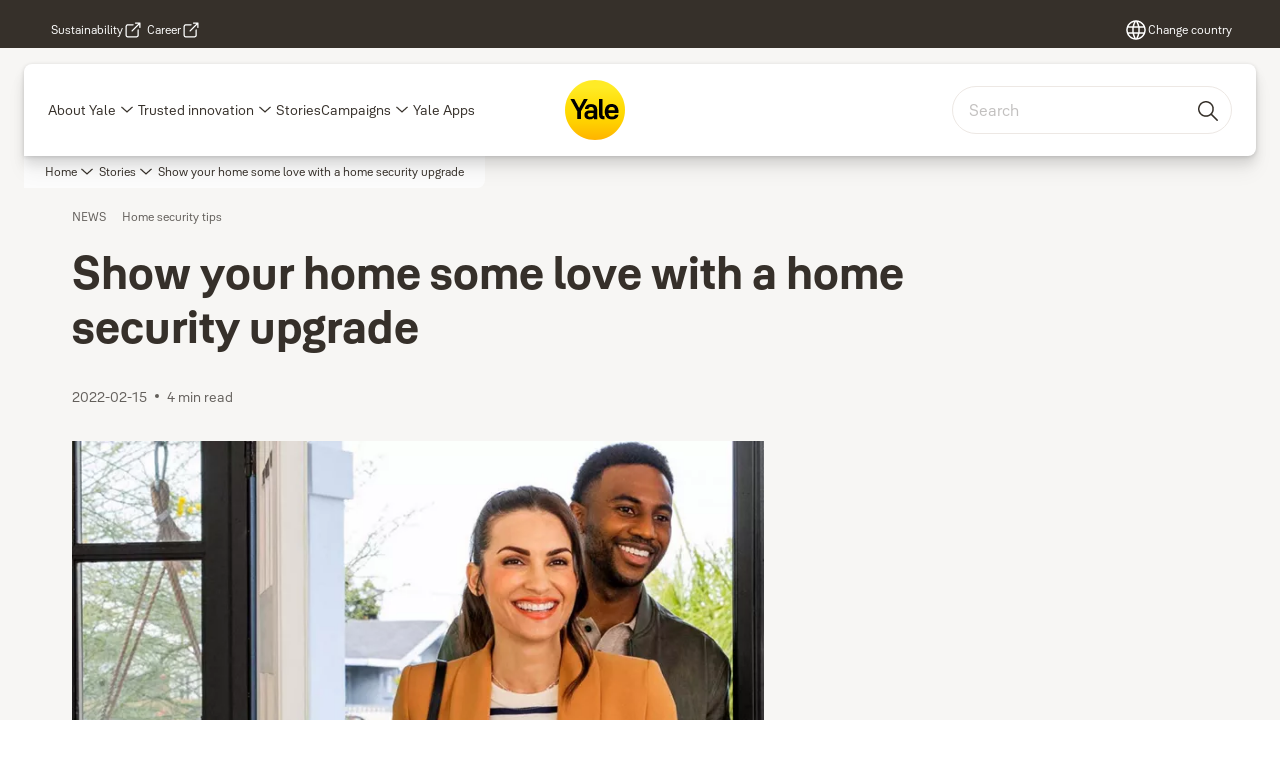

--- FILE ---
content_type: text/html; charset=utf-8
request_url: https://www.yalehome.com/global/en/stories/news/show-your-home-some-love-with-a-home-security-upgrade
body_size: 24601
content:
<!DOCTYPE html><html lang="en" class="navigation-header   dropdown floating solid " style="--device-mobile: 360px; --device-mobile-lg: 576px; --device-tablet: 768px; --device-tablet-lg: 1024px; --device-laptop: 1280px; --device-laptop-lg: 1440px; --device-desktop: 1920px; --device-desktop-lg: 2560px; --grid-extended-max-width: 2288px; --topPaddingLocalizationBar: 0px; --vh: 7.32px;"><head>
  
  <meta name="viewport" content="width=device-width, initial-scale=1">

  <link rel="preconnect" href="https://gw-assets.assaabloy.com/">

  <meta charset="UTF-8">
  <link rel="icon" href="https://www.yalehome.com/logo/Yale_Logo_Primary_Small_RGB.ico">
  <title>Show your home some love with a home security upgrade | Yale</title>
  <meta property="version" content="0f36717">
  <meta property="og:type" content="website">
  <meta property="og:title" content="Show your home some love with a home security upgrade">
  
    <meta name="description" content="Show your home some love this Valentine's Day with a much-needed home security upgrade. Find out the home security solutions to invest in here.">
    <meta property="og:description" content="Show your home some love this Valentine's Day with a much-needed home security upgrade. Find out the home security solutions to invest in here.">
  
  <meta property="og:image" content="https://gw-assets.assaabloy.com/is/image/assaabloy/mixed-couple-1x1">
  
    <meta property="og:url" content="https://www.yalehome.com/global/en/stories/news/show-your-home-some-love-with-a-home-security-upgrade">
  
  
  <meta name="template" content="news-template">
  
  
  
  
  
  <meta name="google-site-verification" content="1BOLW-IM4cuGb2aPYs57cxXmnGDNPYATRig89RLIJnE">

  
  <meta name="addsearch-custom-field" data-type="text" content="title=Show your home some love with a home security upgrade">
  <meta name="addsearch-custom-field" data-type="text" content="market_name=global">
  <meta name="addsearch-custom-field" data-type="text" content="language_name=en">
  <meta name="addsearch-custom-field" data-type="text" content="content_category=news">
  

  
  
    <link rel="canonical" href="https://www.yalehome.com/global/en/stories/news/show-your-home-some-love-with-a-home-security-upgrade">
    
      <link rel="alternate" hreflang="x-default" href="https://www.yalehome.com/global/en/stories/news/show-your-home-some-love-with-a-home-security-upgrade">
    
  


  
    
  

  
  
  <script>
    if (!window.onecms) {
      window.onecms = {
        config: {
          site: {
            fadeInComponents: true,
            chinaSite: false,
            name: 'yalehome.com',
            market: 'global',
            language: 'en',
            homePagePath: '/global/en',
            translationsUrl: '/rest/api/v1/translations.json/global/en',
            theme: 'assa-abloy-onecms.brand.theme.yale',
            enableSessionStorageCache: true,
            sessionStorageVersion: 1769598568846
          }
        },
        clientlibs: {}
      }
    }

    window.dataLayer = window.dataLayer || [];
    window.dataLayer.push({
  "googleAnalyticsTrackingId": "UA-17355825-1",
  "matomoSiteId": "290",
  "googleAnalytics4MeasurementId": "G-Z6BWGW4FTB",
  "siteDivision": "00"
});
    window.onecms.clientlibs.vendorJsUrl = '/etc.clientlibs/assa-abloy-onecms/clientlibs-generated/webcomponents/gw-group-vendor.lc-c8758d0d91f0aa762e74306bf63e44bf-lc.js';
    window.onecms.clientlibs.cookieBannerId = '01922d2c-5626-7654-92ff-14f6d5829b9e';
    window.onecms.clientlibs.enableSentry = false;
    window.onecms.clientlibs.sentrySampleRate = '0.5';
    window.onecms.clientlibs.sentryTracesSampleRate = 0.1;
    window.onecms.clientlibs.environment = 'prod';
    window.onecms.clientlibs.isPublish = true;
    window.onecms.clientlibs.centralGtmContainerId = 'GTM-WBWG4NJ';
    window.onecms.clientlibs.featureFlagDivisionGtmPublish = true;
    window.onecms.clientlibs.divisionGtmContainerId = 'GTM-P6G8W4L';
    window.onecms.clientlibs.trackingEnabled = true;
    window.onecms.clientlibs.pageTracked = true;
    window.onecms.clientlibs.videoViewerScriptUrl = "https://gw-assets.assaabloy.com/s7viewers/html5/js/VideoViewer.js";
    window.onecms.clientlibs.interactiveImageScriptUrl = "https://gw-assets.assaabloy.com/s7viewers/html5/js/InteractiveImage.js";
  </script>
  

  
  
    
  
    <script defer="" src="/etc.clientlibs/assa-abloy-onecms/clientlibs/onecms-script-loader.lc-a0ba371bb76eda5838d458b576137ed7-lc.min.js"></script>

  

  
  
  

  
  

  
  
    <link rel="stylesheet" href="/etc.clientlibs/assa-abloy-onecms/clientlibs-generated/themes/global.lc-6dacf8f53f0923b0ec4359c689f39eb1-lc.min.css" type="text/css">
<link rel="stylesheet" href="/etc.clientlibs/assa-abloy-onecms/clientlibs-generated/themes/yale.lc-914c82bee446d4e757aa1e63e70d5cff-lc.min.css" type="text/css">

  


  <style>
    :root{
  --font-family-body:Yale Solis;--font-family-heading:Yale Solis;
}

  </style>
  <style>
    
  </style>
  


  
  
  
    <link rel="stylesheet" href="/etc.clientlibs/assa-abloy-onecms/components/structure/page/v1/page/clientlibs/header-offset-ssr-variables.lc-af567384b6afc7df0896c6eff7f36e56-lc.min.css" type="text/css">

  


  
  
  
    <link rel="stylesheet" href="/etc.clientlibs/assa-abloy-onecms/components/content/webcomponents/gw-group-hero/v1/gw-group-hero/clientlibs/full-width.lc-01348b9ef3f2757101eb40648c601984-lc.min.css" type="text/css">

  

  
  
    <link rel="stylesheet" href="/etc.clientlibs/assa-abloy-onecms/components/content/webcomponents/gw-group-hero/v1/gw-group-hero/clientlibs/half-width.lc-c41ae9dee95f9e491122461fd4d76c63-lc.min.css" type="text/css">

  

  
  
    <link rel="stylesheet" href="/etc.clientlibs/assa-abloy-onecms/components/content/webcomponents/gw-group-hero/v1/gw-group-hero/clientlibs/no-image.lc-29b527b87f70a457b18be5e11e80c8a2-lc.min.css" type="text/css">

  

  
  
    <link rel="stylesheet" href="/etc.clientlibs/assa-abloy-onecms/components/content/restricted/hero/v1/hero/clientlibs.lc-5e7f29eda2c7329d566733ceb36d0dc0-lc.min.css" type="text/css">

  


  
  

  

  



  
    <link rel="stylesheet" href="/etc.clientlibs/assa-abloy-onecms/clientlibs/grid.lc-5334516a308a40e7dd7b3c7a8ae96960-lc.min.css" type="text/css">

  


  
    
    

    

    
    
    

  

  
  <script src="https://www.yalehome.com/static-content/gw_geo_na/gw_geo_na_0fc124a5b26673800ce35b0a972a7a004b4cd131.js" type="text/javascript">
</script>


  <script type="application/ld+json">
    {"@context":"https://schema.org","@type":"BreadcrumbList","itemListElement":[{"position":1,"@type":"ListItem","name":"Home","item":"https://www.yalehome.com/global/en"},{"position":2,"@type":"ListItem","name":"Stories","item":"https://www.yalehome.com/global/en/stories"},{"position":3,"@type":"ListItem","name":"Show your home some love with a home security upgrade"}]}
  </script>
  <script type="application/ld+json">
    {"@context":"https://schema.org","@type":"Article","headline":"Show your home some love with a home security upgrade","image":["https://gw-assets.assaabloy.com/is/image/assaabloy/mixed-couple-1x1"],"datePublished":"2022-02-15T16:12+01:00"}
  </script>
<script async="" src="/etc.clientlibs/assa-abloy-onecms/clientlibs-generated/webcomponents/gw-group-wc-dependencies/resources/_d.webcomponents-ce.js"></script><script async="" src="/etc.clientlibs/assa-abloy-onecms/clientlibs-generated/webcomponents/gw-group-wc-dependencies/resources/_e.custom-elements-es5-adapter.js"></script><style data-styled="active" data-styled-version="5.3.6"></style><style data-styled="active" data-styled-version="5.3.6"></style><style data-styled="active" data-styled-version="5.3.6"></style><style data-styled="active" data-styled-version="5.3.6"></style></head>
<body class="news-template page basicpage aa-light-theme" id="news-template-79574fc3bf" data-theme="light">



  




  



  


    
        
            <div class="toast gw-group-toast">

<gw-group-toast id="gw-group-toast-86d669d396" data-client-lib="/etc.clientlibs/assa-abloy-onecms/clientlibs-generated/webcomponents/gw-group-toast.lc-187d3936fc18dfe367e4db98bd23bfa1-lc.js"><div data-addsearch="exclude" aria-disabled="true" aria-label="" class="styles__Toast-sc-6j63c8-1 jFzVqZ toast-message-wrapper"><div data-addsearch="exclude" class="styles__Text-sc-6j63c8-0 bVYyKt label-sm"></div></div></gw-group-toast>


</div>

        
    
        
            <div class="header header-includer"><div class="site-header">
  <div class="site-header--nav-bar">
  



  <gw-group-nav-header data-client-lib="/etc.clientlibs/assa-abloy-onecms/clientlibs-generated/webcomponents/gw-group-nav-header.lc-9a0381af7fb29a3671dd99a224ff46ef-lc.js" content="[base64]"><header class="styles__Header-sc-z2fkzf-4 iVOgsU"><div id="a11y-skip-link" tabindex="0"><a href="#a11y-skip-link-target" class="styles__SkipLink-sc-z2fkzf-3 gsFJOs">jumpToMainContent</a></div><section class="styles__Topbar-sc-1hzxovh-1 fNrAVc topbar"><div class="styles__Wrapper-sc-1hzxovh-2 nisWS topbar-wrapper"><nav aria-label="Top menu" class="styles__TopbarNav-sc-1hzxovh-3 DPWBm"><ul class="styles__Links-sc-1hzxovh-0 chaFiX"><li><div class="button aem-ie__cta"><a class="styles__Button-sc-18sij4a-0 hSqJBv label-sm" aria-label="Sustainability" id="167008da-ada7-4501-9ff1-93ab3bfd9e83" role="link" href="https://www.assaabloy.com/group/en/sustainability" target="_blank" rel="noopener noreferrer" data-variant="text"><span id="8450f2e4-4d54-4ff0-9681-eb2f355ac96d" class="styles__Label-sc-18sij4a-1 fcDSKM label-sm ">Sustainability</span><svg class="styles__Icon-sc-1u0rbjk-0 fivoSa external " role="img" width="24" height="24" viewBox="0 0 24 24" fill="none" xmlns="http://www.w3.org/2000/svg" aria-label="New window"><path d="M16.1217 21H5.83016C5.07888 21 4.36877 20.7019 3.83361 20.1674C3.29845 19.6328 3 18.9235 3 18.1731V7.89324C3 7.14281 3.29845 6.4335 3.83361 5.89895C4.36877 5.3644 5.07888 5.06628 5.83016 5.06628H12.0051C12.427 5.06628 12.7769 5.4158 12.7769 5.83727C12.7769 6.25874 12.427 6.60826 12.0051 6.60826H5.83016C5.49054 6.60826 5.16121 6.7419 4.92451 6.98861C4.6878 7.23533 4.54372 7.554 4.54372 7.89324V18.1731C4.54372 18.5123 4.67751 18.8413 4.92451 19.0777C5.1715 19.3141 5.49054 19.4581 5.83016 19.4581H16.1217C16.4613 19.4581 16.7906 19.3244 17.0273 19.0777C17.264 18.831 17.4081 18.5123 17.4081 18.1731V12.0052C17.4081 11.5837 17.758 11.2342 18.18 11.2342C18.6019 11.2342 18.9518 11.5837 18.9518 12.0052V18.1731C18.9518 18.9235 18.6534 19.6328 18.1182 20.1674C17.583 20.7019 16.8729 21 16.1217 21Z" fill="#1A1A1A"></path><path d="M20.9483 3.48315C20.866 3.29812 20.7219 3.14392 20.5264 3.06168C20.4338 3.02056 20.3308 3 20.2279 3H15.0822C14.6602 3 14.3103 3.34951 14.3103 3.77099C14.3103 4.19246 14.6602 4.54198 15.0822 4.54198H18.3652L10.4201 12.478C10.1217 12.7761 10.1217 13.2696 10.4201 13.5677C10.5745 13.7219 10.77 13.7938 10.9656 13.7938C11.1611 13.7938 11.3567 13.7219 11.511 13.5677L19.4561 5.63164V8.9109C19.4561 9.33238 19.806 9.68189 20.2279 9.68189C20.6499 9.68189 20.9998 9.33238 20.9998 8.9109V3.78127C20.9998 3.67847 20.9792 3.58595 20.938 3.48315H20.9483Z" fill="#1A1A1A"></path></svg></a></div></li><li><div class="button aem-ie__cta"><a class="styles__Button-sc-18sij4a-0 hSqJBv label-sm" aria-label="Career" id="7853097c-572c-49fe-8219-9abe57353ab9" role="link" href="https://www.assaabloy.com/career/en" target="_blank" rel="noopener noreferrer" data-variant="text"><span id="f6ae7a60-119a-4db2-bea3-b6d43ec20b1d" class="styles__Label-sc-18sij4a-1 fcDSKM label-sm ">Career</span><svg class="styles__Icon-sc-1u0rbjk-0 fivoSa external " role="img" width="24" height="24" viewBox="0 0 24 24" fill="none" xmlns="http://www.w3.org/2000/svg" aria-label="New window"><path d="M16.1217 21H5.83016C5.07888 21 4.36877 20.7019 3.83361 20.1674C3.29845 19.6328 3 18.9235 3 18.1731V7.89324C3 7.14281 3.29845 6.4335 3.83361 5.89895C4.36877 5.3644 5.07888 5.06628 5.83016 5.06628H12.0051C12.427 5.06628 12.7769 5.4158 12.7769 5.83727C12.7769 6.25874 12.427 6.60826 12.0051 6.60826H5.83016C5.49054 6.60826 5.16121 6.7419 4.92451 6.98861C4.6878 7.23533 4.54372 7.554 4.54372 7.89324V18.1731C4.54372 18.5123 4.67751 18.8413 4.92451 19.0777C5.1715 19.3141 5.49054 19.4581 5.83016 19.4581H16.1217C16.4613 19.4581 16.7906 19.3244 17.0273 19.0777C17.264 18.831 17.4081 18.5123 17.4081 18.1731V12.0052C17.4081 11.5837 17.758 11.2342 18.18 11.2342C18.6019 11.2342 18.9518 11.5837 18.9518 12.0052V18.1731C18.9518 18.9235 18.6534 19.6328 18.1182 20.1674C17.583 20.7019 16.8729 21 16.1217 21Z" fill="#1A1A1A"></path><path d="M20.9483 3.48315C20.866 3.29812 20.7219 3.14392 20.5264 3.06168C20.4338 3.02056 20.3308 3 20.2279 3H15.0822C14.6602 3 14.3103 3.34951 14.3103 3.77099C14.3103 4.19246 14.6602 4.54198 15.0822 4.54198H18.3652L10.4201 12.478C10.1217 12.7761 10.1217 13.2696 10.4201 13.5677C10.5745 13.7219 10.77 13.7938 10.9656 13.7938C11.1611 13.7938 11.3567 13.7219 11.511 13.5677L19.4561 5.63164V8.9109C19.4561 9.33238 19.806 9.68189 20.2279 9.68189C20.6499 9.68189 20.9998 9.33238 20.9998 8.9109V3.78127C20.9998 3.67847 20.9792 3.58595 20.938 3.48315H20.9483Z" fill="#1A1A1A"></path></svg></a></div></li></ul></nav></div></section><div class="styles__Wrapper-sc-z2fkzf-0 gRutnU"><section class="styles__PrimaryNavigation-sc-z2fkzf-1 cgzufO primary-navigation"><div class="styles__Navigation-sc-x3fycp-0 bWUyaF nav-bar__navigation"><div class="styles__Menu-sc-x3fycp-1 gjkLMg"><button id="gw-group-nav-menu" aria-expanded="false" tabindex="0" class="styles__HamburgerButton-sc-gappku-0 hzYBsL hamburger-menu-button label-md" aria-haspopup="true" aria-controls="hamburger-menu"><div class="styles__HamburgerIcon-sc-gappku-2 ixNEML  hamburger-menu-button" role="presentation"><span class="hamburger-menu-button"></span><span class="hamburger-menu-button"></span><span class="hamburger-menu-button"></span></div><label class="styles__MenuLabel-sc-gappku-1 dtXmzD hamburger-menu-button sr-only">Menu</label></button><nav aria-label="Main menu" class="styles__TopNavigation-sc-khrlvi-1 ksMHTH"></nav></div><div hidden="" style="position: absolute; pointer-events: none; z-index: 999; opacity: 0; transform: translateY(-16px); overflow: hidden;"><div id="hamburger-menu" class="styles__HamburgerMenu-sc-1k5lid8-0 fGXaOn"><nav aria-labelledby="gw-group-nav-menu" class="styles__HamburgerNavigation-sc-1k5lid8-1 gblgCQ"><div class="styles__MobileNavigation-sc-1krcsdf-0 iVcejX"><div id="level1-menu" class="styles__PrimaryNavigation-sc-1krcsdf-1 evpdQe"><ul class="styles__List-sc-1krcsdf-2 jGfqJk"><li class="styles__ListItem-sc-1krcsdf-3 hwWJSP label-md"><a href="https://www.yalehome.com/global/en/about-yale" aria-current="page" class="styles__ListItemLink-sc-1krcsdf-4 CvNzn">About Yale</a><div class="button aem-ie__cta"><button class="styles__Button-sc-18sij4a-0 bMXnuW styles__ListItemButton-sc-1krcsdf-5 dvrTXR" aria-label="About Yale Sub menu" id="982137468f" role="button" aria-haspopup="true" aria-controls="mobile-subnavigation-menu-982137468f" data-variant="default"><svg role="presentation" class="styles__Icon-sc-1u0rbjk-0 fivoSa chevron external " width="24" height="24" viewBox="0 0 24 24" fill="none" xmlns="http://www.w3.org/2000/svg"><path d="M12 15C12.1971 15 12.3942 14.9346 12.5498 14.7946L18.7744 9.19273C19.0752 8.92197 19.0752 8.47382 18.7744 8.20307C18.4735 7.93231 17.9755 7.93231 17.6747 8.20307L12 13.3101L6.32531 8.20307C6.02445 7.93231 5.52649 7.93231 5.22564 8.20307C4.92479 8.47382 4.92479 8.92197 5.22564 9.19273L11.4502 14.7946C11.6058 14.9346 11.8029 15 12 15Z" fill="#1A1A1A"></path></svg></button></div></li><li class="styles__ListItem-sc-1krcsdf-3 hwWJSP label-md"><a href="https://www.yalehome.com/global/en/trusted-innovation" aria-current="page" class="styles__ListItemLink-sc-1krcsdf-4 CvNzn">Trusted innovation</a><div class="button aem-ie__cta"><button class="styles__Button-sc-18sij4a-0 bMXnuW styles__ListItemButton-sc-1krcsdf-5 dvrTXR" aria-label="Trusted innovation Sub menu" id="97fa2b34b5" role="button" aria-haspopup="true" aria-controls="mobile-subnavigation-menu-97fa2b34b5" data-variant="default"><svg role="presentation" class="styles__Icon-sc-1u0rbjk-0 fivoSa chevron external " width="24" height="24" viewBox="0 0 24 24" fill="none" xmlns="http://www.w3.org/2000/svg"><path d="M12 15C12.1971 15 12.3942 14.9346 12.5498 14.7946L18.7744 9.19273C19.0752 8.92197 19.0752 8.47382 18.7744 8.20307C18.4735 7.93231 17.9755 7.93231 17.6747 8.20307L12 13.3101L6.32531 8.20307C6.02445 7.93231 5.52649 7.93231 5.22564 8.20307C4.92479 8.47382 4.92479 8.92197 5.22564 9.19273L11.4502 14.7946C11.6058 14.9346 11.8029 15 12 15Z" fill="#1A1A1A"></path></svg></button></div></li><li class="styles__ListItem-sc-1krcsdf-3 bOLoPX label-md"><a href="https://www.yalehome.com/global/en/stories" aria-current="page" class="styles__ListItemLink-sc-1krcsdf-4 CvNzn">Stories</a></li><li class="styles__ListItem-sc-1krcsdf-3 hwWJSP label-md"><a href="https://www.yalehome.com/global/en/campaigns" aria-current="page" class="styles__ListItemLink-sc-1krcsdf-4 CvNzn">Campaigns</a><div class="button aem-ie__cta"><button class="styles__Button-sc-18sij4a-0 bMXnuW styles__ListItemButton-sc-1krcsdf-5 dvrTXR" aria-label="Campaigns Sub menu" id="4847508546" role="button" aria-haspopup="true" aria-controls="mobile-subnavigation-menu-4847508546" data-variant="default"><svg role="presentation" class="styles__Icon-sc-1u0rbjk-0 fivoSa chevron external " width="24" height="24" viewBox="0 0 24 24" fill="none" xmlns="http://www.w3.org/2000/svg"><path d="M12 15C12.1971 15 12.3942 14.9346 12.5498 14.7946L18.7744 9.19273C19.0752 8.92197 19.0752 8.47382 18.7744 8.20307C18.4735 7.93231 17.9755 7.93231 17.6747 8.20307L12 13.3101L6.32531 8.20307C6.02445 7.93231 5.52649 7.93231 5.22564 8.20307C4.92479 8.47382 4.92479 8.92197 5.22564 9.19273L11.4502 14.7946C11.6058 14.9346 11.8029 15 12 15Z" fill="#1A1A1A"></path></svg></button></div></li><li class="styles__ListItem-sc-1krcsdf-3 hwWJSP label-md"><a href="https://www.yalehome.com/global/en/yale-apps" aria-current="page" class="styles__ListItemLink-sc-1krcsdf-4 CvNzn">Yale Apps</a></li></ul><div style="margin-top: 24px;"></div></div></div></nav></div></div></div><div class="styles__Logotype-sc-hktp9h-0 jmZgQt"><div class="styles__ImageWrapper-sc-h9y1a8-0 eeKpvr"><a href="https://www.yalehome.com/global/en" id="page-logo"><div class="styles__Image-sc-h9y1a8-1 gyRPfV"><picture class="styles__FullPicture-sc-h9y1a8-3 jfRrWj"><img id="page-logo" src="https://gw-assets.assaabloy.com/is/content/assaabloy/yale-logo-6?wid=undefined&amp;hei=undefined" srcset="" alt="Yale" loading="lazy" sizes="(min-width: 1024px) 33vw, 50vw" width="auto" height="auto" aria-label="yalehome.com Home" class="styles__FullImage-sc-h9y1a8-2 OmrEl"></picture></div></a></div></div><div class="styles__RightSideWrapper-sc-z2fkzf-2 dsQtJS"><div class="styles__SearchBar-sc-shxt5d-5 dViMtp"><div class="styles__InputWrapper-sc-shxt5d-0 hqjvkO"><form role="search" class="styles__SearchBarInput-sc-shxt5d-4 erlPwq"><input type="search" placeholder="Search" aria-label="Search this site" name="search-bar-input" role="combobox" aria-controls="search-results" aria-expanded="false" class="styles__InputText-sc-shxt5d-3 hwuhom" value=""><button class="styles__SearchIcon-sc-shxt5d-1 jHQpMW magnifying-glas" aria-label="Search" type="button"><svg role="presentation" class="styles__Icon-sc-1u0rbjk-0 fivoSa" width="24" height="24" viewBox="0 0 24 24" fill="none" xmlns="http://www.w3.org/2000/svg"><path d="M21.7668 20.6874L16.0766 14.9962C16.579 14.3912 16.9789 13.7144 17.2762 12.9864C17.676 12.0224 17.8811 10.997 17.8811 9.94078C17.8811 8.88458 17.676 7.86939 17.2762 6.89522C16.8763 5.92105 16.2919 5.05967 15.5538 4.32135C14.8156 3.58303 13.9441 2.99853 12.9804 2.59861C11.0529 1.79876 8.8384 1.79876 6.90068 2.60886C5.92669 3.00879 5.06549 3.59329 4.32731 4.33161C3.58913 5.06993 3.00474 5.94156 2.6049 6.90547C2.20505 7.87964 2 8.89483 2 9.95104C2 11.0072 2.20505 12.0224 2.6049 12.9966C3.00474 13.9708 3.58913 14.8321 4.32731 15.5705C5.06549 16.3088 5.93695 16.8933 6.90068 17.2932C7.86441 17.6931 8.88966 17.8982 9.94566 17.8982C11.0017 17.8982 12.0167 17.6931 12.9906 17.2932C13.7186 16.9856 14.3952 16.5857 15.0001 16.0832L20.6902 21.7744C20.844 21.9282 21.0388 22 21.2336 22C21.4284 22 21.6232 21.9282 21.777 21.7744C22.0743 21.477 22.0743 20.9848 21.777 20.6874H21.7668ZM12.396 15.8678C10.8376 16.5139 9.0537 16.5139 7.49532 15.8678C6.71613 15.5397 6.01897 15.0783 5.41407 14.4835C4.80918 13.8887 4.34781 13.1914 4.02999 12.4018C3.70191 11.6225 3.53787 10.7919 3.53787 9.95104C3.53787 9.11018 3.70191 8.27957 4.02999 7.50023C4.35807 6.72089 4.81943 6.02359 5.41407 5.41858C6.00871 4.81357 6.71613 4.35212 7.49532 4.03423C8.27451 3.70609 9.10496 3.54202 9.94566 3.54202C10.7864 3.54202 11.6168 3.70609 12.396 4.03423C13.1752 4.36237 13.8724 4.82382 14.4773 5.42883C15.0719 6.02359 15.5435 6.72089 15.8716 7.51048C16.1997 8.28982 16.3637 9.11018 16.3637 9.96129C16.3637 10.8124 16.1997 11.6328 15.8716 12.4121C15.5435 13.1914 15.0821 13.8887 14.4875 14.4938C13.8929 15.0885 13.1957 15.5602 12.4063 15.8884L12.396 15.8678Z" fill="#1A1A1A"></path></svg></button><button aria-label="Reset search field" type="button" class="styles__ClearButton-sc-shxt5d-2 gJQJgT"><svg role="presentation" class="styles__Icon-sc-1u0rbjk-0 fivoSa" width="24" height="24" viewBox="0 0 24 24" fill="none" xmlns="http://www.w3.org/2000/svg"><path d="M18.0582 18.9744C17.8545 18.9744 17.6509 18.8718 17.5491 18.7692L11.9491 13.1282L6.34909 18.7692C6.04364 19.0769 5.53455 19.0769 5.22909 18.7692C4.92364 18.4615 4.92364 17.9487 5.22909 17.641L10.8291 12L5.33091 6.35897C5.02545 6.05128 5.02545 5.53846 5.33091 5.23077C5.63636 4.92308 6.14545 4.92308 6.45091 5.23077L12.0509 10.8718L17.6509 5.23077C17.9564 4.92308 18.4655 4.92308 18.7709 5.23077C19.0764 5.53846 19.0764 6.05128 18.7709 6.35897L13.0691 12L18.6691 17.641C18.9745 17.9487 18.9745 18.4615 18.6691 18.7692C18.4655 18.8718 18.2618 18.9744 18.0582 18.9744Z" fill="#1A1A1A"></path></svg></button></form></div></div></div></section></div></header></gw-group-nav-header>
  




</div>




</div>
</div>

        
    
        
    
        
    
    <main>
        
            
        
            
        
            
                <div class="responsivegrid">


<div class="aem-Grid aem-Grid--12 aem-Grid--default--12 ">
    
    <div class="gw-group-story-article theme-alt-2 aem-GridColumn aem-GridColumn--default--12">

<gw-group-single-page-content id="gw-group-story-article-0843c2f6a3" data-client-lib="/etc.clientlibs/assa-abloy-onecms/clientlibs-generated/webcomponents/gw-group-single-page-content.lc-4f5163b10881b5a075a7fd62fd34b802-lc.js" data-uses-dm-video="no" content="[base64]/[base64]/[base64]" theme="theme-alt-2"><div class="styles__SinglePageContent-sc-1k4qwe8-0 bjlUiD"><section class="styles__Article-sc-nfoej-0 iAuzFf"><div class="styles__Wrapper-sc-rfxywm-0 cbtqXl"><div class="styles__Head-sc-nfoej-2 bkAvFS"><div class="styles__Eyebrow-sc-pz3bsn-0 kCrhsc undefined"><span class="styles__Title-sc-pz3bsn-1 iHvdtk eyebrow">NEWS</span><span class="styles__Pipe-sc-pz3bsn-2 hPTXdc"></span><span class="styles__Text-sc-pz3bsn-3 eguBFn label-sm">Home security tips</span></div><div class="styles__Title-sc-fbadai-0 hanbgA styles__Title-sc-nfoej-5 bAiLwa"><h1 id="215d3955-0670-48d6-8e7b-54c71d8049ce" class="heading-xl styles__Title-sc-nfoej-5 bAiLwa" aria-label="Show your home some love with a home security upgrade">Show your home some love with a home security upgrade</h1></div><div class="styles__ArticleInfo-sc-jsu726-0 IYMli body-sm"><div class="styles__Date-sc-jsu726-1 kFkFeK">2022-02-15</div><div class="styles__Dot-sc-jsu726-2 bSnNzV"></div><div class="styles__ReadTime-sc-jsu726-3 ZIsSf">4 min read</div>  </div></div><section class="styles__Content-sc-nfoej-1 bQgXSo"><div class="styles__Main-sc-nfoej-3 hBWjzX"><div class="styles__ImageWrapper-sc-h9y1a8-0 eeKpvr styles__Media-sc-nfoej-7 cfDEnR"><div class="styles__Image-sc-h9y1a8-1 gyRPfV"><picture class="styles__FullPicture-sc-h9y1a8-3 jfRrWj"><img src="https://gw-assets.assaabloy.com/is/image/assaabloy/mixed-couple-1x1?wid=40&amp;qlt=40" width="1080" height="1080" role="presentation" class="styles__BlurImage-sc-h9y1a8-4 bnxatR"><img src="https://gw-assets.assaabloy.com/is/image/assaabloy/mixed-couple-1x1?wid=40&amp;qlt=40" srcset="" alt="" loading="lazy" sizes="364px" width="1080" height="1080" role="presentation" class="styles__FullImage-sc-h9y1a8-2 OmrEl"></picture></div></div><div class="styles__RichText-sc-xvjmvq-0 jhJfZw styles__Preamble-sc-nfoej-6 kbFyBV body-lg" id=""><div class="richtext_innerWrapper"><p>Valentine’s Day is the perfect time to let your significant other know just how much you care. Whether you’re celebrating by staying in for a relaxing evening, heading out for an expensive meal or even planning a romantic getaway, it’s important to make sure you show your home some love too.</p></div></div><div class="styles__RichText-sc-xvjmvq-0 jhJfZw body-md" id=""><div class="richtext_innerWrapper"><p>Being a time when many couples go out and celebrate this special day of love, it’s not surprising that our homes often get left unoccupied, leaving them particularly vulnerable to an opportunistic attack. So, whilst you’re caught up enjoying your Valentine’s Day, a burglar may love the look of your home and try to stage a break in.</p><p>So, with this in mind, how can you make sure your home isn’t appealing to these opportunists operating in your local area? Well, the home security experts at Yale are here to offer their advice and top tips to ensure you only get nice surprises this Valentine’s Day.<br></p><p><b>Love at first sight</b><br></p><p>When we leave our homes, we shouldn’t be worried about whether our home is going to be a target of criminals in the area. This is why we need to make our home look as unappealing to them as possible. From investing in the necessary security measures to making your home look lived in, it’s essential that you protect your home in the best way possible to prevent these opportunist attacks.</p><p>So, if you have plans to head out on Valentine’s Day, we would recommend checking out your home from the outside to see how your home looks to a burglar.<br></p><p>Does your lawn look overgrown? Is your door handle looking worse for wear? Even something as simple as cobwebs around your windows can make it look like your home is lying empty - even if it’s not.<br></p><p>Sprucing up your home and ensuring your property looks ‘lived in’ is essential, as this can mean any opportunist will move on to an easy target. A simple addition like a new door handle can give off the impression that you take your home security seriously and can also provide a better level of defence if a determined thief decides to pick your property.<br></p><p>And if your home is in the unfortunate victim of an opportunistic attack, it’s important that your property has the best protection around. A smart home alarm is a perfect investment for your home, as it allows you to check in on your home from anywhere at any time.<br></p><p>With instant notifications and handy monitoring via a smartphone, homeowners who opt for a smart home alarm can have the peace of mind that their home is always protected. So, if you’re out and about, you can ensure that you can check in wherever you are, and always be in the know over your home security.<br></p><p><b>First impressions count</b><br></p><p>Alongside making your home look unappealing to opportunists, you can improve the first impressions of your home by investing in outdoor security cameras.</p><p>Just the look of CCTV cameras can often be enough to make a burglar move onto an easy target, so they are a great deterrent for keeping unwanted visitors at bay.<br></p><p>And smart CCTV kits can be an even better addition, as these outdoor security cameras allow you to monitor the goings on around your home from anywhere at any time, in any weather conditions.<br></p><p>Outdoor security cameras are a worthwhile investment if you’re looking to ensure your home is always protected and will allow you to enjoy time away from your home with added peace of mind.<br></p><p><b>Don’t post on social media</b><br></p><p>As much as it’s tempting to post your Valentine’s Day plans with your friends and family, you never know who might be seeing your posts showcasing that you’re out of the house enjoying your night.</p><p>Criminals will scour social media accounts of local residents to find people who have left their homes unattended, and Valentine’s Day will be no different. So, ensure your social media account settings are up to date and hold back from posting when you’re out.<br></p><p><b>Cupid has delivered</b><br></p><p>And if you’re surprising your significant other with a thoughtful gift this Valentine’s Day, what a disaster it would be if you were to miss the delivery when you’re out.</p><p>Well, if you’ve got a particular present in mind, with a smart delivery box, you don’t even have to be around to ensure your gift arrives safely and securely.<br></p><p>A smart delivery box is a perfect safe place to keep parcel deliveries secured when you’re out and about and are a handy gadget if you’re a fan of buying online. With missed, lost and misplaced parcels causing a lot of hassle and money, a smart delivery box can be a perfect addition to your front door step, meaning you need never miss another parcel again.<br></p><p>So, if you’re looking to treat the one you love this Valentine’s Day and ensure they don’t have any nasty surprises when they return, make sure your home security is up to scratch.<br></p></div></div></div><div role="complementary" class="styles__Sidebar-sc-nfoej-4 hDhhkO"></div></section></div></section></div></gw-group-single-page-content>



</div>
<div class="gw-group-contacts theme-alt-2 aem-GridColumn aem-GridColumn--default--12">






</div>

    
</div>
</div>

            
        
            
        
    </main>
    
        
    
        
    
        
    
        
            <div class="footer footer-includer">

<gw-group-footer id="footer-container-ec8d2a0999" data-client-lib="/etc.clientlibs/assa-abloy-onecms/clientlibs-generated/webcomponents/gw-group-footer.lc-16b9c083b836660c9c4a073c2a789e11-lc.js" theme="theme-alt-1" content="[base64]"><footer class="styles__Footer-sc-1v4jcaq-0 bkRdXO"><div class="styles__Wrapper-sc-rfxywm-0 cbtqXl styles__StyledWrapper-sc-1v4jcaq-2 dNUqpD"><div class="styles__FooterWrapper-sc-1v4jcaq-1 gHKqQx"><nav aria-label="Footer menu" class="styles__NavigationSection-sc-1v4jcaq-15 jLwUal"><ul class="styles__MenuLinks-sc-1v4jcaq-3 KNEtc"><li><div class="button aem-ie__cta"><a class="styles__Button-sc-18sij4a-0 fFuamJ label-md" id="a34d5256-2f7a-47eb-9dcb-2989f57da7ed" role="link" href="https://www.yalehome.com/global/en/about-yale" target="_self" rel="" data-variant="tertiary"><span id="a64a01db-be3f-48c5-86bd-f18c3d03e36a" class="styles__Label-sc-18sij4a-1 jKMGzI label-md ">About Yale</span></a></div></li><li><div class="button aem-ie__cta"><a class="styles__Button-sc-18sij4a-0 fFuamJ label-md" id="161098d0-14fc-4baa-8505-b05470d93727" role="link" href="https://www.yalehome.com/global/en/trusted-innovation" target="_self" rel="" data-variant="tertiary"><span id="e5d54cb7-2ee8-40bf-9242-ebe8da9ac832" class="styles__Label-sc-18sij4a-1 jKMGzI label-md ">Trusted innovation</span></a></div></li><li><div class="button aem-ie__cta"><a class="styles__Button-sc-18sij4a-0 fFuamJ label-md" id="d33da6ba-6b01-4ea4-9da3-a6432bc573d3" role="link" href="https://www.yalehome.com/global/en/stories" target="_self" rel="" data-variant="tertiary"><span id="18a877dc-0bf2-48ef-9268-41562930b505" class="styles__Label-sc-18sij4a-1 jKMGzI label-md ">Stories</span></a></div></li><li><div class="button aem-ie__cta"><a class="styles__Button-sc-18sij4a-0 fFuamJ label-md" id="63d69f57-197b-472d-8c9b-81f3903b046c" role="link" href="https://www.yalehome.com/global/en/campaigns" target="_self" rel="" data-variant="tertiary"><span id="ff6c3293-ab76-498d-9903-0c257d1c09ec" class="styles__Label-sc-18sij4a-1 jKMGzI label-md ">Campaigns</span></a></div></li><li><div class="button aem-ie__cta"><a class="styles__Button-sc-18sij4a-0 fFuamJ label-md" id="5953ac27-7eb5-4423-91f6-54b2ff0e0d3c" role="link" href="https://www.yalehome.com/global/en/yale-apps" target="_self" rel="" data-variant="tertiary"><span id="428cb8bc-3243-488c-acfd-5c1c2b5843e3" class="styles__Label-sc-18sij4a-1 jKMGzI label-md ">Yale Apps</span></a></div></li><li><div class="button aem-ie__cta"><a class="styles__Button-sc-18sij4a-0 fFuamJ label-md" id="e35d7106-d92b-4c1b-bf80-c66e90e6f6db" role="link" href="https://www.yalehome.com/global/en/support" target="_self" rel="" data-variant="tertiary"><span id="c0c3e57a-ad3c-4d41-887a-ac41e5786c4b" class="styles__Label-sc-18sij4a-1 jKMGzI label-md ">Support</span></a></div></li></ul></nav><div class="styles__Grid-sc-1v4jcaq-11 eaAULS"><div class="styles__Row-sc-1v4jcaq-12 eizReT"><ul class="styles__SocialLinks-sc-dj68eu-1 jHkXwT"><li><div class="button aem-ie__cta"><a class="styles__Button-sc-18sij4a-0 daUxLT label-md" aria-label="LinkedIn" id="569614c4-a5bb-479d-a415-c3e417184dd0" role="link" href="https://www.linkedin.com/company/yale-home-global/" target="_blank" rel="noopener noreferrer" data-variant="text"><svg role="presentation" width="24" height="24" viewBox="0 0 24 24" fill="none" xmlns="http://www.w3.org/2000/svg"><title id="linkedin-icon-title">Yale Home Linkedin</title><path fill-rule="evenodd" clip-rule="evenodd" d="M5.82857 4.54286C5.48758 4.54286 5.16055 4.67832 4.91943 4.91943C4.67832 5.16055 4.54286 5.48758 4.54286 5.82857V18.1714C4.54286 18.5124 4.67832 18.8394 4.91943 19.0806C5.16055 19.3217 5.48758 19.4571 5.82857 19.4571H18.1714C18.5124 19.4571 18.8394 19.3217 19.0806 19.0806C19.3217 18.8394 19.4571 18.5124 19.4571 18.1714V5.82857C19.4571 5.48758 19.3217 5.16055 19.0806 4.91943C18.8394 4.67832 18.5124 4.54286 18.1714 4.54286H5.82857ZM3.82847 3.82847C4.35893 3.29801 5.07839 3 5.82857 3H18.1714C18.9216 3 19.6411 3.29801 20.1715 3.82847C20.702 4.35893 21 5.07839 21 5.82857V18.1714C21 18.9216 20.702 19.6411 20.1715 20.1715C19.6411 20.702 18.9216 21 18.1714 21H5.82857C5.07839 21 4.35893 20.702 3.82847 20.1715C3.29801 19.6411 3 18.9216 3 18.1714V5.82857C3 5.07839 3.29801 4.35893 3.82847 3.82847ZM7.88571 7.11429C8.31176 7.11429 8.65714 7.45967 8.65714 7.88571V7.896C8.65714 8.32205 8.31176 8.66743 7.88571 8.66743C7.45967 8.66743 7.11429 8.32205 7.11429 7.896V7.88571C7.11429 7.45967 7.45967 7.11429 7.88571 7.11429ZM7.88571 10.2C8.31176 10.2 8.65714 10.5454 8.65714 10.9714V16.1143C8.65714 16.5403 8.31176 16.8857 7.88571 16.8857C7.45967 16.8857 7.11429 16.5403 7.11429 16.1143V10.9714C7.11429 10.5454 7.45967 10.2 7.88571 10.2ZM12.6588 10.5698C12.5233 10.348 12.2789 10.2 12 10.2C11.574 10.2 11.2286 10.5454 11.2286 10.9714V16.1143C11.2286 16.5403 11.574 16.8857 12 16.8857C12.426 16.8857 12.7714 16.5403 12.7714 16.1143V13.0286C12.7714 12.6876 12.9069 12.3606 13.148 12.1194C13.3891 11.8783 13.7162 11.7429 14.0571 11.7429C14.3981 11.7429 14.7252 11.8783 14.9663 12.1194C15.2074 12.3606 15.3429 12.6876 15.3429 13.0286V16.1143C15.3429 16.5403 15.6882 16.8857 16.1143 16.8857C16.5403 16.8857 16.8857 16.5403 16.8857 16.1143V13.0286C16.8857 12.2784 16.5877 11.5589 16.0572 11.0285C15.5268 10.498 14.8073 10.2 14.0571 10.2C13.5625 10.2 13.0813 10.3295 12.6588 10.5698Z" fill="#909090"></path></svg></a></div></li><li><div class="button aem-ie__cta"><a class="styles__Button-sc-18sij4a-0 daUxLT label-md" aria-label="Instagram" id="f81e50cf-494d-413f-8df9-f4be48724af5" role="link" href="https://www.instagram.com/yalehome/" target="_blank" rel="noopener noreferrer" data-variant="text"><svg role="presentation" width="24" height="24" viewBox="0 0 24 24" fill="none" xmlns="http://www.w3.org/2000/svg"><g><title id="instagram-icon-title">Yale Home Instagram</title><path fill-rule="evenodd" clip-rule="evenodd" d="M7.88571 4.54286C6.99913 4.54286 6.14886 4.89505 5.52196 5.52196C4.89505 6.14886 4.54286 6.99913 4.54286 7.88571V16.1143C4.54286 17.0009 4.89505 17.8511 5.52196 18.478C6.14886 19.1049 6.99913 19.4571 7.88571 19.4571H16.1143C17.0009 19.4571 17.8511 19.1049 18.478 18.478C19.1049 17.8511 19.4571 17.0009 19.4571 16.1143V7.88571C19.4571 6.99913 19.1049 6.14886 18.478 5.52196C17.8511 4.89505 17.0009 4.54286 16.1143 4.54286H7.88571ZM4.43099 4.43099C5.34724 3.51474 6.58994 3 7.88571 3H16.1143C17.4101 3 18.6528 3.51474 19.569 4.43099C20.4853 5.34724 21 6.58994 21 7.88571V16.1143C21 17.4101 20.4853 18.6528 19.569 19.569C18.6528 20.4853 17.4101 21 16.1143 21H7.88571C6.58994 21 5.34724 20.4853 4.43099 19.569C3.51474 18.6528 3 17.4101 3 16.1143V7.88571C3 6.58994 3.51474 5.34724 4.43099 4.43099ZM16.6286 6.6C17.0546 6.6 17.4 6.94538 17.4 7.37143V7.38171C17.4 7.80776 17.0546 8.15314 16.6286 8.15314C16.2025 8.15314 15.8571 7.80776 15.8571 7.38171V7.37143C15.8571 6.94538 16.2025 6.6 16.6286 6.6ZM9.27259 9.27259C9.99594 8.54923 10.977 8.14286 12 8.14286C13.023 8.14286 14.0041 8.54923 14.7274 9.27259C15.4508 9.99594 15.8571 10.977 15.8571 12C15.8571 13.023 15.4508 14.0041 14.7274 14.7274C14.0041 15.4508 13.023 15.8571 12 15.8571C10.977 15.8571 9.99594 15.4508 9.27259 14.7274C8.54923 14.0041 8.14286 13.023 8.14286 12C8.14286 10.977 8.54923 9.99594 9.27259 9.27259ZM12 9.68571C11.3862 9.68571 10.7976 9.92954 10.3636 10.3636C9.92954 10.7976 9.68571 11.3862 9.68571 12C9.68571 12.6138 9.92954 13.2024 10.3636 13.6364C10.7976 14.0705 11.3862 14.3143 12 14.3143C12.6138 14.3143 13.2024 14.0705 13.6364 13.6364C14.0705 13.2024 14.3143 12.6138 14.3143 12C14.3143 11.3862 14.0705 10.7976 13.6364 10.3636C13.2024 9.92954 12.6138 9.68571 12 9.68571Z" fill="#909090"></path></g></svg></a></div></li><li><div class="button aem-ie__cta"><a class="styles__Button-sc-18sij4a-0 daUxLT label-md" aria-label="Facebook" id="452c804d-5542-463a-be3d-2a847641fb3c" role="link" href="https://www.facebook.com/profile.php?id=61554867267000" target="_blank" rel="noopener noreferrer" data-variant="text"><svg role="presentation" width="24" height="24" viewBox="0 0 24 24" fill="none" xmlns="http://www.w3.org/2000/svg"><title id="facebook-icon-title">Yale Home Facebook</title><path fill-rule="evenodd" clip-rule="evenodd" d="M10.4968 3.72732C11.532 2.62134 12.936 2 14.4 2H17.28C17.6776 2 18 2.3444 18 2.76923V6.8718C18 7.29663 17.6776 7.64103 17.28 7.64103H14.4C14.3363 7.64103 14.2753 7.66804 14.2303 7.71613C14.1853 7.76421 14.16 7.82943 14.16 7.89744V9.17949H17.28C17.5017 9.17949 17.7111 9.28862 17.8475 9.47532C17.9839 9.66203 18.0323 9.90548 17.9785 10.1353L17.0185 14.2378C16.9384 14.5803 16.6504 14.8205 16.32 14.8205H14.16V21.2308C14.16 21.6556 13.8376 22 13.44 22H9.6C9.20235 22 8.88 21.6556 8.88 21.2308V14.8205H6.72C6.32235 14.8205 6 14.4761 6 14.0513V9.94872C6 9.52388 6.32235 9.17949 6.72 9.17949H8.88V7.89744C8.88 6.33334 9.46157 4.8333 10.4968 3.72732ZM14.4 3.53846C13.3179 3.53846 12.2801 3.99771 11.515 4.81518C10.7499 5.63264 10.32 6.74136 10.32 7.89744V9.94872C10.32 10.3736 9.99764 10.7179 9.6 10.7179H7.44V13.2821H9.6C9.99764 13.2821 10.32 13.6264 10.32 14.0513V20.4615H12.72V14.0513C12.72 13.6264 13.0424 13.2821 13.44 13.2821H15.7578L16.3578 10.7179H13.44C13.0424 10.7179 12.72 10.3736 12.72 9.94872V7.89744C12.72 7.42141 12.897 6.96487 13.2121 6.62827C13.5271 6.29167 13.9544 6.10256 14.4 6.10256H16.56V3.53846H14.4Z" fill="#909090"></path></svg></a></div></li></ul></div><div class="styles__Border-sc-1v4jcaq-13 fDPfaH"></div><div class="styles__Row-sc-1v4jcaq-12 gUBukZ"><ul class="styles__Legal-sc-1v4jcaq-14 bmRxHP"><li class="styles__Copyright-sc-1v4jcaq-8 tLIro">© ASSA ABLOY</li><li class="styles__StaticListItem-sc-1v4jcaq-7 bvXEOy"><div class="button aem-ie__cta"><a class="styles__Button-sc-18sij4a-0 daUxLT body-sm" id="03667502-4d12-4cdc-ac1b-63fcb8a0f9bb" role="link" href="https://www.assaabloy.com/group/en" target="_blank" rel="noopener noreferrer" data-variant="text"><span id="a84428c0-2193-4696-a6ee-714954f99158" class="styles__Label-sc-18sij4a-1 fcDSKM body-sm ">Part of ASSA ABLOY</span><svg class="styles__Icon-sc-1u0rbjk-0 fivoSa external " width="24" height="24" viewBox="0 0 24 24" fill="none" xmlns="http://www.w3.org/2000/svg" aria-label="New window"><path d="M16.1217 21H5.83016C5.07888 21 4.36877 20.7019 3.83361 20.1674C3.29845 19.6328 3 18.9235 3 18.1731V7.89324C3 7.14281 3.29845 6.4335 3.83361 5.89895C4.36877 5.3644 5.07888 5.06628 5.83016 5.06628H12.0051C12.427 5.06628 12.7769 5.4158 12.7769 5.83727C12.7769 6.25874 12.427 6.60826 12.0051 6.60826H5.83016C5.49054 6.60826 5.16121 6.7419 4.92451 6.98861C4.6878 7.23533 4.54372 7.554 4.54372 7.89324V18.1731C4.54372 18.5123 4.67751 18.8413 4.92451 19.0777C5.1715 19.3141 5.49054 19.4581 5.83016 19.4581H16.1217C16.4613 19.4581 16.7906 19.3244 17.0273 19.0777C17.264 18.831 17.4081 18.5123 17.4081 18.1731V12.0052C17.4081 11.5837 17.758 11.2342 18.18 11.2342C18.6019 11.2342 18.9518 11.5837 18.9518 12.0052V18.1731C18.9518 18.9235 18.6534 19.6328 18.1182 20.1674C17.583 20.7019 16.8729 21 16.1217 21Z" fill="#1A1A1A"></path><path d="M20.9483 3.48315C20.866 3.29812 20.7219 3.14392 20.5264 3.06168C20.4338 3.02056 20.3308 3 20.2279 3H15.0822C14.6602 3 14.3103 3.34951 14.3103 3.77099C14.3103 4.19246 14.6602 4.54198 15.0822 4.54198H18.3652L10.4201 12.478C10.1217 12.7761 10.1217 13.2696 10.4201 13.5677C10.5745 13.7219 10.77 13.7938 10.9656 13.7938C11.1611 13.7938 11.3567 13.7219 11.511 13.5677L19.4561 5.63164V8.9109C19.4561 9.33238 19.806 9.68189 20.2279 9.68189C20.6499 9.68189 20.9998 9.33238 20.9998 8.9109V3.78127C20.9998 3.67847 20.9792 3.58595 20.938 3.48315H20.9483Z" fill="#1A1A1A"></path></svg></a></div></li><li class="styles__StaticListItem-sc-1v4jcaq-7 bvXEOy"><div class="button aem-ie__cta"><a class="styles__Button-sc-18sij4a-0 jfQXkZ body-sm" id="329bddb7-9271-481e-a3f0-89e1c154952a" role="link" href="https://www.yalehome.com/global/en/privacy-and-legal-center" target="_self" rel="" data-variant="text"><span id="2a8359f8-8a7d-4935-aa11-03b3dc0564b5" class="styles__Label-sc-18sij4a-1 fcDSKM body-sm ">Privacy and legal center </span></a></div></li><li class="styles__StaticListItem-sc-1v4jcaq-7 bvXEOy"><div class="button aem-ie__cta"><a class="styles__Button-sc-18sij4a-0 daUxLT body-sm" id="351f1c6a-0238-4871-838a-258cabd420e2" role="link" href="mailto:brand@yalehome.com" target="_blank" rel="noopener noreferrer" data-variant="text"><span id="2c223f4e-d620-421d-ac96-4ad2606c8ac3" class="styles__Label-sc-18sij4a-1 fcDSKM body-sm ">brand@yalehome.com</span><svg class="styles__Icon-sc-1u0rbjk-0 fivoSa external " width="24" height="24" viewBox="0 0 24 24" fill="none" xmlns="http://www.w3.org/2000/svg" aria-label="New window"><path d="M16.1217 21H5.83016C5.07888 21 4.36877 20.7019 3.83361 20.1674C3.29845 19.6328 3 18.9235 3 18.1731V7.89324C3 7.14281 3.29845 6.4335 3.83361 5.89895C4.36877 5.3644 5.07888 5.06628 5.83016 5.06628H12.0051C12.427 5.06628 12.7769 5.4158 12.7769 5.83727C12.7769 6.25874 12.427 6.60826 12.0051 6.60826H5.83016C5.49054 6.60826 5.16121 6.7419 4.92451 6.98861C4.6878 7.23533 4.54372 7.554 4.54372 7.89324V18.1731C4.54372 18.5123 4.67751 18.8413 4.92451 19.0777C5.1715 19.3141 5.49054 19.4581 5.83016 19.4581H16.1217C16.4613 19.4581 16.7906 19.3244 17.0273 19.0777C17.264 18.831 17.4081 18.5123 17.4081 18.1731V12.0052C17.4081 11.5837 17.758 11.2342 18.18 11.2342C18.6019 11.2342 18.9518 11.5837 18.9518 12.0052V18.1731C18.9518 18.9235 18.6534 19.6328 18.1182 20.1674C17.583 20.7019 16.8729 21 16.1217 21Z" fill="#1A1A1A"></path><path d="M20.9483 3.48315C20.866 3.29812 20.7219 3.14392 20.5264 3.06168C20.4338 3.02056 20.3308 3 20.2279 3H15.0822C14.6602 3 14.3103 3.34951 14.3103 3.77099C14.3103 4.19246 14.6602 4.54198 15.0822 4.54198H18.3652L10.4201 12.478C10.1217 12.7761 10.1217 13.2696 10.4201 13.5677C10.5745 13.7219 10.77 13.7938 10.9656 13.7938C11.1611 13.7938 11.3567 13.7219 11.511 13.5677L19.4561 5.63164V8.9109C19.4561 9.33238 19.806 9.68189 20.2279 9.68189C20.6499 9.68189 20.9998 9.33238 20.9998 8.9109V3.78127C20.9998 3.67847 20.9792 3.58595 20.938 3.48315H20.9483Z" fill="#1A1A1A"></path></svg></a></div></li><li class="styles__StaticListItem-sc-1v4jcaq-7 bvXEOy"><div class="button aem-ie__cta"><a class="styles__Button-sc-18sij4a-0 jfQXkZ body-sm" id="dc35366a-bbe4-44b7-ba4a-bd8b842851ce" role="link" href="https://www.yalehome.com/global/en/privacy-and-legal-center/data-act" target="_self" rel="" data-variant="text"><span id="5c912620-d021-44ca-b200-5db2b76e0383" class="styles__Label-sc-18sij4a-1 fcDSKM body-sm ">EU Data Act</span></a></div></li></ul></div></div></div></div></footer></gw-group-footer>



</div>

        
    


  
    
    
  
    <link rel="stylesheet" href="/etc.clientlibs/assa-abloy-onecms/clientlibs/dependencies.lc-b30f8d321faabb2e09163ac137a24a8d-lc.min.css" type="text/css">

  




  
  
    <link rel="stylesheet" href="/etc.clientlibs/assa-abloy-onecms/clientlibs/widgets/environment-display.lc-5ca3c0d194f8d8d04fa324215f49fc86-lc.min.css" type="text/css">

  




    

    

    
    
    

  




<script src="/etc.clientlibs/assa-abloy-onecms/clientlibs-generated/webcomponents/gw-group-wc-dependencies/resources/_a.react.production.min.js" async=""></script><script src="/etc.clientlibs/assa-abloy-onecms/clientlibs-generated/webcomponents/gw-group-wc-dependencies/resources/_b.react-dom.production.min.js" async=""></script><script src="/etc.clientlibs/assa-abloy-onecms/clientlibs-generated/webcomponents/gw-group-toast.lc-187d3936fc18dfe367e4db98bd23bfa1-lc.js" async=""></script><script src="/etc.clientlibs/assa-abloy-onecms/clientlibs-generated/webcomponents/gw-group-nav-header.lc-9a0381af7fb29a3671dd99a224ff46ef-lc.js" async=""></script><script src="/etc.clientlibs/assa-abloy-onecms/clientlibs-generated/webcomponents/gw-group-vendor.lc-c8758d0d91f0aa762e74306bf63e44bf-lc.js" async=""></script><script src="/etc.clientlibs/assa-abloy-onecms/clientlibs-generated/webcomponents/gw-group-single-page-content.lc-4f5163b10881b5a075a7fd62fd34b802-lc.js" async=""></script><script src="/etc.clientlibs/assa-abloy-onecms/clientlibs-generated/webcomponents/gw-group-footer.lc-16b9c083b836660c9c4a073c2a789e11-lc.js" async=""></script><div id="ssrMenuLinks"><ul style="width: 75%;"><li style="margin-bottom: 5px;"><a href="https://www.yalehome.com/global/en/about-yale">About Yale</a></li><li style="margin-bottom: 5px;"><a href="https://www.yalehome.com/global/en/about-yale/our-visions-and-values">Our visions and values</a></li><li style="margin-bottom: 5px;"><a href="https://www.yalehome.com/global/en/trusted-innovation">Trusted innovation</a></li><li style="margin-bottom: 5px;"><a href="https://www.yalehome.com/global/en/trusted-innovation/our-product-portfolio">Our product portfolio</a></li><li style="margin-bottom: 5px;"><a href="https://www.yalehome.com/global/en/trusted-innovation/our-product-portfolio/smart-locks">Smart Locks</a></li><li style="margin-bottom: 5px;"><a href="https://www.yalehome.com/global/en/trusted-innovation/our-product-portfolio/smart-cameras">Smart Cameras</a></li><li style="margin-bottom: 5px;"><a href="https://www.yalehome.com/global/en/trusted-innovation/our-product-portfolio/smart-home-alarms">Smart Home Alarms</a></li><li style="margin-bottom: 5px;"><a href="https://www.yalehome.com/global/en/trusted-innovation/our-product-portfolio/smart-storage">Smart Storage</a></li><li style="margin-bottom: 5px;"><a href="https://www.yalehome.com/global/en/trusted-innovation/our-product-portfolio/smart-outdoor-cameras">Smart Outdoor Cameras</a></li><li style="margin-bottom: 5px;"><a href="https://www.yalehome.com/global/en/trusted-innovation/our-product-portfolio/smart-openers">Smart Openers</a></li><li style="margin-bottom: 5px;"><a href="https://www.yalehome.com/global/en/trusted-innovation/yale-apps">Yale Apps</a></li><li style="margin-bottom: 5px;"><a href="https://www.yalehome.com/global/en/trusted-innovation/yale-apps/download-yale-home">Download Yale Home</a></li><li style="margin-bottom: 5px;"><a href="https://www.yalehome.com/global/en/stories">Stories</a></li><li style="margin-bottom: 5px;"><a href="https://www.yalehome.com/global/en/campaigns">Campaigns</a></li><li style="margin-bottom: 5px;"><a href="https://www.yalehome.com/global/en/campaigns/yale-home-app">Yale Home app</a></li><li style="margin-bottom: 5px;"><a href="https://www.yalehome.com/global/en/campaigns/innovation">Innovation</a></li><li style="margin-bottom: 5px;"><a href="https://www.yalehome.com/global/en/campaigns/improve">Improve</a></li><li style="margin-bottom: 5px;"><a href="https://www.yalehome.com/global/en/campaigns/my-smart-yale-home">My Smart Yale Home</a></li><li style="margin-bottom: 5px;"><a href="https://www.yalehome.com/global/en/campaigns/always-there---">Always there...</a></li><li style="margin-bottom: 5px;"><a href="https://www.yalehome.com/global/en/campaigns/our-heritage">Our Heritage</a></li><li style="margin-bottom: 5px;"><a href="https://www.yalehome.com/global/en/campaigns/we-move-with-the-times">We move with the times</a></li><li style="margin-bottom: 5px;"><a href="https://www.yalehome.com/global/en/campaigns/smart-unlocked">Smart Unlocked</a></li><li style="margin-bottom: 5px;"><a href="https://www.yalehome.com/global/en/campaigns/tsa-yale-padlocks">Yale Travel Sentry Padlocks</a></li><li style="margin-bottom: 5px;"><a href="https://www.yalehome.com/global/en/campaigns/sp6m100a-uk-26-terms">sp6m100a-uk-26-terms</a></li><li style="margin-bottom: 5px;"><a href="https://www.yalehome.com/global/en/yale-apps">Yale Apps</a></li></ul></div></body></html>

--- FILE ---
content_type: application/javascript;charset=utf-8
request_url: https://www.yalehome.com/etc.clientlibs/assa-abloy-onecms/clientlibs-generated/webcomponents/gw-group-single-page-content.lc-4f5163b10881b5a075a7fd62fd34b802-lc.js
body_size: 79529
content:
!function(e){function t(t){for(var a,i,l=t[0],c=t[1],s=t[2],m=0,u=[];m<l.length;m++)i=l[m],Object.prototype.hasOwnProperty.call(o,i)&&o[i]&&u.push(o[i][0]),o[i]=0;for(a in c)Object.prototype.hasOwnProperty.call(c,a)&&(e[a]=c[a]);for(d&&d(t);u.length;)u.shift()();return r.push.apply(r,s||[]),n()}function n(){for(var e,t=0;t<r.length;t++){for(var n=r[t],a=!0,l=1;l<n.length;l++){var c=n[l];0!==o[c]&&(a=!1)}a&&(r.splice(t--,1),e=i(i.s=n[0]))}return e}var a={},o={singlePageContent:0},r=[];function i(t){if(a[t])return a[t].exports;var n=a[t]={i:t,l:!1,exports:{}};return e[t].call(n.exports,n,n.exports,i),n.l=!0,n.exports}i.m=e,i.c=a,i.d=function(e,t,n){i.o(e,t)||Object.defineProperty(e,t,{enumerable:!0,get:n})},i.r=function(e){"undefined"!==typeof Symbol&&Symbol.toStringTag&&Object.defineProperty(e,Symbol.toStringTag,{value:"Module"}),Object.defineProperty(e,"__esModule",{value:!0})},i.t=function(e,t){if(1&t&&(e=i(e)),8&t)return e;if(4&t&&"object"===typeof e&&e&&e.__esModule)return e;var n=Object.create(null);if(i.r(n),Object.defineProperty(n,"default",{enumerable:!0,value:e}),2&t&&"string"!=typeof e)for(var a in e)i.d(n,a,function(t){return e[t]}.bind(null,a));return n},i.n=function(e){var t=e&&e.__esModule?function(){return e.default}:function(){return e};return i.d(t,"a",t),t},i.o=function(e,t){return Object.prototype.hasOwnProperty.call(e,t)},i.p="/";var l=this["webpackJsonpgw-group-web-components"]=this["webpackJsonpgw-group-web-components"]||[],c=l.push.bind(l);l.push=t,l=l.slice();for(var s=0;s<l.length;s++)t(l[s]);var d=c;r.push(["WaT5","vendor"]),n()}({"+CoY":function(e,t,n){"use strict";var a=n("125w"),o=n("vAFZ"),r=n("cDcd"),i=n.n(r),l=n("7Cbv"),c=n("en1n");t.a=e=>{var t,n,s;const d=Object(r.useContext)(o.a),{componentName:m}=d,u=t=>{var n;const a=t.currentTarget;null===(n=e.onClickDelete)||void 0===n||n.call(e,a.dataset.id)},p=Object(l.a)(),g=i.a.createElement(c.b,null,i.a.createElement(c.a,{id:p,className:"label-sm",onClick:e.onResetFilters,"aria-label":e.resetButtonText,text:null!==(t=e.resetButtonText)&&void 0!==t?t:"",hasIcon:!1,gaEventAction:"Click - clear filter",gaEventLabel:"".concat(m," AND ").concat(null!==(n=e.resetButtonText)&&void 0!==n?n:"Reset"),gaEventCategory:"Filters"}));return(null===(s=e.tags)||void 0===s?void 0:s.length)?i.a.createElement(c.c,{centered:e.centered,className:e.className||"",id:e.id},e.tags.map((t,n)=>i.a.createElement(c.d,{key:"".concat(t.title,"-").concat(n)},i.a.createElement(a.a,{className:e.className,id:t.id,key:"".concat(t.title,"-").concat(n),title:t.title,url:t.url,variant:e.variant,onClick:u}))),e.resetButtonText&&g):null}},"+zVP":function(e,t,n){"use strict";n.d(t,"j",(function(){return L})),n.d(t,"d",(function(){return E})),n.d(t,"e",(function(){return N})),n.d(t,"g",(function(){return A})),n.d(t,"a",(function(){return j})),n.d(t,"c",(function(){return O})),n.d(t,"h",(function(){return _})),n.d(t,"f",(function(){return M})),n.d(t,"b",(function(){return I})),n.d(t,"i",(function(){return T}));var a=n("q5Sr"),o=n("vOnD"),r=n("V7E+"),i=n("F4BN"),l=n("2UQE"),c=n("6RIa"),s=n("3BWv"),d=n("QJS3"),m=n("en1n"),u=n("tLwi"),p=n("X7nx"),g=n("1AbN");var v,h,b,f,C,w,y,x,k;const L=Object(o.css)(v||(v=Object(a.a)(["\n  --card-vw: 25vw; /* 100 divided by number of columns */\n  --card-height: calc(var(--card-vw) - var(--component-padding) - var(--card-gutter));\n\n  @media "," {\n    --card-vw: 33.33vw;\n  }\n\n  @media "," {\n    --card-vw: 25vw;\n  }\n"])),p.b.tabletLg,p.b.laptop),E=o.default.div.withConfig({displayName:"styles__FlipWrapper",componentId:"sc-1mmdl6b-0"})(["position:relative;width:100%;height:100%;",""],e=>{let{isFlippable:t}=e;return t&&Object(o.css)(h||(h=Object(a.a)(["\n      cursor: pointer;\n      user-select: none;\n    "])))}),N=o.default.div.withConfig({displayName:"styles__Flipper",componentId:"sc-1mmdl6b-1"})(["position:relative;width:100%;height:100%;transform-style:preserve-3d;transition:transform 0.3s;transform:",";"],e=>{let{isFlipped:t}=e;return t?"rotateY(180deg)":"rotateY(0deg)"}),A=o.default.div.withConfig({displayName:"styles__MediaWrapper",componentId:"sc-1mmdl6b-2"})(["overflow:hidden;border-radius:var(--radius-container) var(--radius-container) 0 0;border:0;border:",";border-bottom:",";"],e=>{var t,n;let{theme:a}=e;return(null===a||void 0===a||null===(t=a.card)||void 0===t?void 0:t.background)?"var(--space-25) solid ".concat(null===a||void 0===a||null===(n=a.card)||void 0===n?void 0:n.background):"var(--space-25) solid transparent"},e=>(e.hasContentBefore||e.hasLinkText&&!e.hasContentBefore)&&"0px"),j=o.default.li.withConfig({displayName:"styles__Card",componentId:"sc-1mmdl6b-3"})(["cursor:",";display:flex;flex-direction:column;justify-content:space-between;background-color:",";border-radius:var(--radius-container);position:relative;box-shadow:none;"," ","{margin-bottom:var(--space-xxs);}","{position:initial;min-width:auto;min-height:0 !important;padding:0;border:none;& svg{height:var(--size-icon-md);width:var(--size-icon-md);",";}","}","{",";border-radius:calc(var(--radius-container) - var(--space-25)) calc(var(--radius-container) - var(--space-25)) 0 0;}.container{position:relative;display:flex;flex-direction:column;height:inherit;-webkit-box-pack:justify;border:var(--card-border) !important;border-radius:var(--radius-container);}",";",";",";",""],e=>e.hasLink&&"pointer",e=>{var t;let{theme:n}=e;return(null===n||void 0===n||null===(t=n.card)||void 0===t?void 0:t.background)||"var(--color-background-primary)"},L,i.a,r.a,u.c.start,e=>{let{hasVideo:t}=e;return!t&&Object(o.css)(b||(b=Object(a.a)(['\n        &::after {\n          position: absolute;\n          content: "";\n          width: 100%;\n          height: 100%;\n          left: 0;\n          top: 0;\n          z-index: 1;\n        }\n      '])))},l.e,e=>{let{type:t}=e;if("product"===t)return Object(o.css)(f||(f=Object(a.a)(["\n          background-color: var(--white);\n        "])))},e=>{let{type:t,hasAnimation:n}=e;if("feature"!==t)return Object(o.css)(C||(C=Object(a.a)(["\n        ","\n\n        &:hover,\n        &:focus-within {\n          z-index: 1;\n          ",";\n\n          "," {\n            & svg {\n              ",'\n              transform: translateX(25%);\n              html[dir="rtl"] & {\n                transform: translateX(25%) rotate(180deg);\n              }\n            }\n          }\n        }\n      '])),u.a.start,n&&Object(o.css)(w||(w=Object(a.a)(["\n            box-shadow: var(--fx-elevation-1);\n            transform: translateY(-2px);\n            ","\n          "])),u.a.end),r.a,u.c.end)},e=>{let{type:t}=e;if("brand"===t)return Object(o.css)(y||(y=Object(a.a)(["\n        "," {\n          margin: var(--space-100) auto 0 auto;\n          width: 220px;\n          height: 220px;\n          border-radius: 0;\n\n          img {\n            border: none;\n            border-radius: 0;\n            margin: 0;\n          }\n        }\n\n        @media (max-width: 767px) {\n          "," {\n            margin: var(--space-50) auto -8px auto;\n            width: 180px;\n            height: 180px;\n\n            img {\n              border: none;\n              border-radius: 0;\n              margin: 0;\n            }\n          }\n        }\n      "])),l.e,l.e)},e=>{let{type:t,primaryColors:n}=e;return"primary"===t?Object(o.css)(x||(x=Object(a.a)(["\n        background-color: ","; // Should be resolved always, accent is a fallback\n        border-color: ","; // Should be resolved always, accent is a fallback\n\n        & * {\n          color: ",";\n        }\n\n        & "," h3 {\n          margin-bottom: var(--space-150);\n        }\n\n        "," {\n          .label {\n            display: none;\n          }\n          & svg {\n            height: var(--size-icon-lg);\n            width: var(--size-icon-lg);\n            margin-left: 0;\n            path {\n              fill: ",";\n            }\n          }\n          & "," {\n            gap: 0rem;\n          }\n        }\n      "])),n?n.background:"var(--color-accent)",n?n.background:"var(--color-accent)",n?n.color:"var(--color-on-accent)",_,r.a,n?n.color:"var(--color-on-accent)",r.b):"feature"===t?Object(o.css)(k||(k=Object(a.a)(["\n        padding: 0;\n        row-gap: var(--space-100, 16px);\n\n        .container {\n          padding: var(--inset-sm, 24px);\n          row-gap: var(--space-100, 16px);\n        }\n\n        "," {\n          text-align: center;\n          padding: 0 !important;\n        }\n\n        "," {\n          margin: 0 auto 0 auto;\n          border: 0;\n          max-width: 72px;\n          max-height: 72px;\n\n          img {\n            border: none;\n            border-radius: 0;\n            margin: 0;\n          }\n        }\n\n        img {\n          margin: auto;\n        }\n\n        "," {\n          padding: 0;\n          margin: 0;\n        }\n      "])),O,l.e,_):void 0},e=>{let{containImage:t,aspectRatio:n,hasVideo:a}=e;return t&&!a&&(e=>{if(e)return Object(o.css)(["","{box-sizing:content-box;display:flex;justify-content:center;aspect-ratio:",";align-items:center;min-height:0;","{height:100%;width:100%;transform:translateY(-50%);position:absolute;top:50%;> picture img{position:absolute;height:100%;width:100%;top:50%;border-radius:0;transform:translateY(-50%);object-fit:contain;border:none;}}}"],l.e,e,l.d)})(n)}),O=o.default.div.withConfig({displayName:"styles__Content",componentId:"sc-1mmdl6b-4"})(["padding:var(--inset-sm);padding-bottom:",";","{margin-top:var(--space-xs);height:auto;","{background-color:",";padding:var(--space-25,4px) var(--space-50,8px);color:",";display:flex;height:auto;justify-content:center;align-items:center;gap:0.5rem;}}"],e=>e.hasLinkText?"var(--space-xs)":"var(--inset-sm )",m.c,s.a,e=>{var t;let{theme:n}=e;return(null===n||void 0===n||null===(t=n.card)||void 0===t?void 0:t.tag)||"var(--color-background-primary)"},e=>{var t;let{theme:n}=e;return null!==(t=n.secondaryTextColor)&&void 0!==t?t:"var(--color-text-secondary)"}),_=Object(o.default)(d.a).withConfig({displayName:"styles__Title",componentId:"sc-1mmdl6b-5"})(["padding-bottom:0;color:",";"],e=>{let{theme:t,isPrimary:n,primaryColor:a}=e;return n?Object(g.a)(a,null===t||void 0===t?void 0:t.background).color:t.card.title}),M=o.default.div.withConfig({displayName:"styles__LinkWrapper",componentId:"sc-1mmdl6b-6"})(["height:",";padding-left:var(--inset-sm);padding-right:var(--inset-sm);padding-bottom:",";padding-top:",";margin-top:auto;","{color:",";}"],e=>!e.isVisible&&"0",e=>e.isVisible&&"var(--inset-sm)",e=>!e.hasContentBefore&&e.isVisible?"var(--inset-sm);":"0px",r.a,e=>{var t,n;let{theme:a}=e;return null!==(t=null===a||void 0===a||null===(n=a.card)||void 0===n?void 0:n.title)&&void 0!==t?t:"var(--color-text-primary)"}),I=Object(o.default)(c.b).withConfig({displayName:"styles__CardRichText",componentId:"sc-1mmdl6b-7"})(["color:",";margin:var(--space-xs) 0 0;h3,h4,h5{color:",";}& .richtext_innerWrapper{ul,ol{margin-top:0;margin-left:0;li{--ul-level1-bullet-width:1rem;margin-top:0;margin-bottom:0;&::before{font-size:0.75rem;position:relative;top:-0.125rem;}}}p{margin-bottom:var(--space-xs);}}"],e=>{var t,n;let{theme:a}=e;return null!==(t=null===a||void 0===a||null===(n=a.card)||void 0===n?void 0:n.color)&&void 0!==t?t:"var(--color-text-secondary)"},e=>{var t,n;let{theme:a}=e;return null!==(t=null===a||void 0===a||null===(n=a.card)||void 0===n?void 0:n.richTextColor)&&void 0!==t?t:"var(--color-text-primary)"}),T=o.default.p.withConfig({displayName:"styles__TitleTagline",componentId:"sc-1mmdl6b-8"})(["margin:var(--space-xxs) 0 0;color:",";"],e=>{var t;let{theme:n}=e;return null!==(t=n.secondaryTextColor)&&void 0!==t?t:"var(--color-text-secondary)"})},"/So+":function(e,t,n){"use strict";n.d(t,"a",(function(){return c}));var a=n("cDcd"),o=n.n(a),r=n("vOnD");var i=n("ZQH3"),l=n.n(i);const c=o.a.createContext({});t.b=e=>{const[t,n]=Object(a.useState)(!1),[i,s]=Object(a.useState)(null);Object(a.useEffect)(()=>{s(document.querySelector("html")),"rtl"===document.documentElement.dir&&n(!0)},[]);return((e,t,n)=>{o.a.useEffect(()=>{if(null===e)return;const a=new MutationObserver(e=>{n(e,a)});return a.observe(e,t),()=>a.disconnect()},[e,t,n])})(i,{attributes:!0,childList:!1,subtree:!1},e=>{e.forEach(e=>{const a="rtl"===e.target.dir;a!==t&&n(a)})}),o.a.createElement(r.StyleSheetManager,{stylisPlugins:t?[l.a]:[]},o.a.createElement(c.Provider,{value:{rtl:t}},e.children))}},"/TkD":function(e,t,n){"use strict";n.d(t,"f",(function(){return d})),n.d(t,"a",(function(){return m})),n.d(t,"e",(function(){return u})),n.d(t,"d",(function(){return p})),n.d(t,"b",(function(){return g})),n.d(t,"c",(function(){return v}));var a=n("vOnD"),o=n("V7E+"),r=n("vA9M"),i=n("ztQq"),l=n("y05o"),c=n("X7nx"),s=n("QAKe");const d=a.default.section.withConfig({displayName:"styles__Video",componentId:"sc-59mrg3-0"})(["position:relative;aspect-ratio:",";@media ","{aspect-ratio:",";}@media ","{aspect-ratio:",";}"],e=>{let{aspectRatio:t}=e;return Object(s.k)(null===t||void 0===t?void 0:t.s)||16/9},c.b.tablet,e=>{let{aspectRatio:t}=e;return Object(s.k)(null===t||void 0===t?void 0:t.m)||16/9},c.b.tabletLg,e=>{let{aspectRatio:t}=e;return Object(s.k)(null===t||void 0===t?void 0:t.l)||16/9}),m=a.default.iframe.withConfig({displayName:"styles__EmbededVideo",componentId:"sc-59mrg3-1"})(["position:absolute;top:0;left:0;width:100%;height:100%;"]),u=a.default.button.withConfig({displayName:"styles__Placeholder",componentId:"sc-59mrg3-2"})(["border:0;position:absolute;top:0;left:0;background-color:",";height:100%;width:100%;display:flex;justify-content:center;align-items:center;cursor:pointer;& > svg path{transition:ease 0.3s;}&:hover{& > svg path{fill:#f00;}}"],e=>{var t,n;let{theme:a}=e;return null!==(t=null===(n=a.video)||void 0===n?void 0:n.placeholderBackground)&&void 0!==t?t:"var(--color-background-secondary)"}),p=Object(a.default)(i.a).withConfig({displayName:"styles__ModalWrapper",componentId:"sc-59mrg3-3"})(["","{align-items:center;}","{height:auto;","{padding:0;}}"],l.i,l.g,l.e),g=a.default.div.withConfig({displayName:"styles__ModalBody",componentId:"sc-59mrg3-4"})(["display:flex;flex-direction:column;padding:var(--inset-md,40px);> p{max-width:620px;}","{margin-bottom:var(--space-xs);& svg{display:none;}}","{padding-top:var(--space-xs);padding-bottom:var(--space-sm);margin:0;}width:calc(100vw - 32px);@media ","{width:calc(100vw - 74px);max-width:780px;}"],o.a,r.a,c.b.tablet),v=a.default.footer.withConfig({displayName:"styles__ModalFooter",componentId:"sc-59mrg3-5"})(["width:100%;background-color:",";height:var(--space-xxs);box-sizing:content-box;@media ","{border-bottom-right-radius:var(--radius-container);border-bottom-left-radius:var(--radius-container);justify-content:flex-start;}"],e=>{let{theme:t}=e;return t.cookieConsentFooterBackground},c.b.tablet)},"125w":function(e,t,n){"use strict";var a=n("lq4R"),o=n("vAFZ"),r=n("cDcd"),i=n.n(r),l=n("3BWv");t.a=e=>{var t;const n=Object(r.useContext)(o.a),{addGAEvent:c,componentName:s}=n,d={event:"analyticsEvent",eventCategory:"CTA",eventAction:"Click - tag",eventLabel:"".concat(s," AND ").concat(e.title),eventValue:100},m=null===(t=e.title)||void 0===t?void 0:t.replace("&#44;",", "),u="link"===e.variant&&e.url?"a":"removable"===e.variant&&e.onClick?"button":(["label","content"].includes(e.variant),"span"),p=["a","button"].includes(u),g=e.className||"label-sm";return i.a.createElement(l.a,{id:e.id,className:g,as:u,href:e.url,"data-id":e.id,isClickable:p,onMouseDown:e=>2!==e.button&&c(d),onClick:e.onClick},i.a.createElement(l.b,{className:g},m),"removable"===e.variant&&i.a.createElement(a.b,{icon:"x-mark.svg"}))}},"1AbN":function(e,t,n){"use strict";n.d(t,"a",(function(){return o}));var a=n("QAKe");const o=(e,t)=>{const n="alternative"===(t?Object(a.v)(t):"primary"),o={background:"var(--color-action)",color:"var(--color-on-action)"};switch(n&&(o.background="var(--color-alternative-action)",o.color="var(--color-alternative-on-action)"),e){case"main":o.background="var(--color-background-primary)",o.color="var(--color-text-primary)";break;case"alternative":o.background="var(--color-alternative-background-primary)",o.color="var(--color-alternative-text-primary)";break;case"inverted":n?(o.background="var(--color-alternative-text-primary)",o.color="var(--color-alternative-background-primary)"):(o.background="var(--color-text-primary)",o.color="var(--color-background-primary)");break;case"complementary-1":o.background="var(--color-complementary-1-background-primary)",o.color="var(--color-complementary-1-text-primary)";break;case"complementary-2":o.background="var(--color-complementary-2-background-primary)",o.color="var(--color-complementary-2-text-primary)";break;case"complementary-3":o.background="var(--color-complementary-3-background-primary)",o.color="var(--color-complementary-3-text-primary)";break;case"complementary-4":o.background="var(--color-complementary-4-background-primary)",o.color="var(--color-complementary-4-text-primary)";break;case"sustainability":o.background="var(--color-sustainability-background-primary)",o.color="var(--color-sustainability-text-primary)"}return o}},"1Fy6":function(e,t,n){"use strict";var a=n("rmpR"),o=n("cDcd"),r=n.n(o),i=n("MDHS"),l=n("/So+");const c=(e,t,n)=>{switch(n){case"bottom":if(t.bottom+e.acceptedDiffs.bottom>e.containerBottom)return!0;break;case"top":if(t.top+e.acceptedDiffs.top<e.containerTop)return!0;break;case"left":if(t.left+e.acceptedDiffs.left<e.paddingLeft)return!0;break;case"right":if(t.right+e.acceptedDiffs.right>e.containerParentRight)return!0;break;case"any":if(c(e,t,"left")||c(e,t,"right")||c(e,t,"top")||c(e,t,"bottom"))return!0}return!1};function s(e,t){let n=0,a=0;switch(t.side){case"left":switch(n=-e.labelWidth-13,t.position){case"top":a=e.tooltipHeight+5;break;case"center":a=e.tooltipHeight/2+20+5;break;case"bottom":a=45;break;default:e.setAlignment({position:"center"})}break;case"right":switch(n=e.labelWidth+e.tooltipWidth-20,t.position){case"top":a=e.tooltipHeight+5,a=e.tooltipHeight/2;break;case"center":a=e.tooltipHeight/2;break;case"bottom":a=-35;break;default:e.setAlignment({position:"top"})}break;case"top":switch(a=e.tooltipHeight+e.labelHeight,t.position){case"left":n+=10;break;case"center":n=e.tooltipWidth/2-e.labelWidth/2;break;case"right":n=e.tooltipWidth-e.labelWidth-6.5;break;default:e.setAlignment({position:"center"})}break;case"bottom":switch(a=-e.labelHeight,t.position){case"left":n+=10;break;case"center":n=e.tooltipWidth/2-e.labelWidth/2;break;case"right":n=e.tooltipWidth-e.labelWidth-6.5;break;default:e.setAlignment({position:"center"})}}return a*=-1,{x:n,y:a}}function d(e){let t={left:0,right:0,top:0,bottom:-3};switch(e){case"table":t.top=0}return t}const m=e=>{if(e.isVisible&&!(e=function(e){return"cards"==e.alignment.origin&&(e.containerLeft=0,e.paddingLeft=0),Number.isNaN(e.paddingLeft)&&(e.paddingLeft=0),e}(e=function(e){var t,n,a,o,r,i,l,c,s,m,u,p,g,v,h,b;const f=e.labelRef.current,C=window.getComputedStyle(f),w=parseFloat(C.paddingRight);return{...e,labelPosition:Number(null===(t=e.labelRef.current)||void 0===t?void 0:t.getBoundingClientRect().left),labelWidth:Number(f.offsetWidth),labelPadding:w,labelHeight:Number(null===(n=e.labelRef.current)||void 0===n?void 0:n.offsetHeight),tooltipLeft:Number(e.tooltipRef.current.getBoundingClientRect().left),tooltipRight:Number(e.tooltipRef.current.getBoundingClientRect().right),tooltipTop:Number(null===(a=e.tooltipRef.current)||void 0===a?void 0:a.getBoundingClientRect().top),tooltipBottom:Number(null===(o=e.tooltipRef.current)||void 0===o?void 0:o.getBoundingClientRect().bottom),tooltipWidth:Number(null===(r=e.tooltipRef.current)||void 0===r?void 0:r.offsetWidth),tooltipHeight:Number(null===(i=e.tooltipRef.current)||void 0===i?void 0:i.offsetHeight),containerTop:Number(null===(l=e.containerRef)||void 0===l||null===(c=l.current)||void 0===c?void 0:c.getBoundingClientRect().top),containerLeft:Number(null===(s=e.containerRef)||void 0===s?void 0:s.current.getBoundingClientRect().left),containerRight:Number(null===(m=e.containerRef)||void 0===m?void 0:m.current.getBoundingClientRect().right),containerBottom:Number(null===(u=e.containerRef)||void 0===u||null===(p=u.current)||void 0===p?void 0:p.getBoundingClientRect().bottom),containerHeight:Number(null===(g=e.containerRef)||void 0===g||null===(v=g.current)||void 0===v?void 0:v.offsetHeight),containerParentRight:Number(null===(h=e.containerParentRef)||void 0===h||null===(b=h.current)||void 0===b?void 0:b.getBoundingClientRect().right),acceptedDiffs:d(e.alignment.origin)}}(e))).alignment.didFallback){let t=s(e,e.alignment);e.alignment.shouldFallback||(t=u(e)),e.alignment.shouldFallback&&e.setAlignment({didFallback:!0}),e.setTooltipPos({x:t.x,y:t.y})}},u=e=>{let t=function(e){let t=[];switch(e.alignment.origin){case"cards":t=[{alignment:{side:"bottom",position:"right"}},{alignment:{side:"bottom",position:"left"}}];break;case"table":t=[{alignment:{side:"bottom",position:"center"}},{alignment:{side:"bottom",position:"right"}},{alignment:{side:"right",position:"bottom"}},{alignment:{side:"right",position:"center"}},{alignment:{side:"right",position:"top"}},{alignment:{side:"top",position:"left"}},{alignment:{side:"top",position:"center"}},{alignment:{side:"top",position:"right"}},{alignment:{side:"left",position:"bottom"}},{alignment:{side:"left",position:"center"}},{alignment:{side:"left",position:"top"}}];break;default:t=[{alignment:{side:"bottom",position:"center"}},{alignment:{side:"right",position:"center"}},{alignment:{side:"top",position:"center"}},{alignment:{side:"left",position:"center"}}]}return t}(e),n=!1,a=e.alignment;if(p(e)){for(let o=0;o<t.length;o++){if(!p(e,t[o].alignment)){a.side=t[o].alignment.side,a.position=t[o].alignment.position;break}o+1==t.length&&(n=!0)}n&&g(e)}return s(e,a)};function p(e,t){let n=e.alignment,a=!1;t&&(n=t,a=!0);const o=function(e,t,n){const a=s(e,t);"cards"!=t.origin?(a.x=n?0:a.x,a.y=n?a.y:0):"cards"==t.origin&&(e.alignment.isLastItem||(a.x=n?0:a.x,a.y=n?a.y:0));return{left:e.tooltipLeft+a.x,right:e.tooltipRight+0,top:e.tooltipTop+a.y,bottom:e.tooltipBottom+a.y}}(e,n,a);return c(e,o,"any")}const g=e=>{e.setAlignment({side:e.alignment.fallback.side,position:e.alignment.fallback.position,shouldFallback:!0})};var v=n("JuHP"),h=n("f9Hm");t.a=e=>{const[t,n]=r.a.useState(!1),[c]=r.a.useState(e.containerRef),[s]=r.a.useState(e.containersParentRef),d=r.a.useRef(null),u=r.a.useRef(null),[p,g]=r.a.useState({x:-1,y:-1}),[b,f]=Object(o.useReducer)((e,t)=>({...e,...t}),{isLastItem:e.options.isLastItem,origin:e.options.origin,side:e.options.side,position:e.options.position,fallback:e.options.fallback,didFallback:!1,shouldFallback:!1}),{rtl:C}=Object(o.useContext)(l.a),w=Object(v.a)(),y=Object(h.a)(),x=r.a.useMemo(()=>{var e;return Number(null===c||void 0===c||null===(e=c.current)||void 0===e?void 0:e.getBoundingClientRect().left)},[null===c||void 0===c?void 0:c.current]);r.a.useEffect(()=>{C&&("left"===b.side?f({side:"right"}):"right"===b.side&&f({side:"left"}))},[C,b.side]);const k=r.a.useMemo(()=>({from:{paddingTop:"0.75rem",position:"absolute",pointerEvents:"none",opacity:0,right:0,transform:"translate(".concat(p.x,"px, ").concat(p.y,"px)"),zIndex:100,backgroundColor:"transparent"},to:{right:0,transform:"translate(".concat(p.x,"px, ").concat(p.y,"px)"),opacity:t?1:0,pointerEvents:t?"initial":"none"}}),[t,p]);r.a.useEffect(()=>{if(!u.current)return;const e={isVisible:t,alignment:b,setAlignment:f,labelRef:d,containerRef:c,containerParentRef:null!==s&&void 0!==s?s:c,tooltipRef:u,setTooltipPos:g,paddingLeft:x,viewport:y,windowWidth:w.width};m(e)},[b,b.side,b.position,c,s,x,t,d,u,y,w.width]);const L=r.a.useMemo(()=>{var e,t;const n=(e=>{let t=0,n=0,a="unset",o=0;switch(e.side){case"right":switch(n=-10,o=-90,e.position){case"top":t=e.height-20;break;case"center":t=e.height/2;break;case"bottom":t=20}break;case"left":switch(n=e.width-10,o=90,e.position){case"top":t=e.height-20;break;case"center":t=e.height/2;break;case"bottom":t=20}break;case"top":switch(t=e.height-2,o=180,e.position){case"left":n=e.width-20-13;break;case"center":n=e.width/2-6.5;break;case"right":n=13}break;case"bottom":switch(t=0,o=0,e.position){case"left":n=e.width-20-13;break;case"center":n=e.width/2-6.5;break;case"right":n=13}}return n+="px",e.rtl&&(a=[n,n=a][0]),{left:n,right:a,top:t,rotation:o}})({height:Number(null===(e=u.current)||void 0===e?void 0:e.offsetHeight),width:Number(null===(t=u.current)||void 0===t?void 0:t.offsetWidth),side:b.side,position:b.position,rtl:C});return{left:"".concat(n.left),right:"".concat(n.right),top:"".concat(n.top,"px"),transform:"rotate(".concat(n.rotation,"deg)")}},[u,C,b.side,b.position,t]);return r.a.createElement(i.c,{onMouseEnter:()=>{n(!0)},onMouseLeave:()=>{n(!1)}},r.a.createElement(i.b,{ref:d,className:"label-md"},e.label),r.a.createElement(a.a,{styles:{...k}},r.a.createElement(i.d,{className:"label-sm",ref:u},r.a.createElement(i.a,{alignment:"right",styles:L},r.a.createElement("svg",{width:"20",height:"20",viewBox:"0 0 20 20",fill:"none",xmlns:"http://www.w3.org/2000/svg"},r.a.createElement("path",{fillRule:"evenodd",clipRule:"evenodd",d:"M12.1507 1.47662C11.4315 -0.0591471 9.24742 -0.0591462 8.52824 1.47662L1.67324 16.1151C1.65539 16.1532 1.63885 16.1915 1.6236 16.2299L0.339844 18.9628H3.44066C3.45522 18.9632 3.46983 18.9633 3.48449 18.9633H17.1945C17.2091 18.9633 17.2238 18.9632 17.2383 18.9628H20.3398L19.0514 16.2201C19.0373 16.185 19.0221 16.15 19.0057 16.1151L12.1507 1.47662Z",fill:"black"}))),e.children)))}},"2UQE":function(e,t,n){"use strict";n.d(t,"e",(function(){return s})),n.d(t,"d",(function(){return m})),n.d(t,"b",(function(){return u})),n.d(t,"c",(function(){return p})),n.d(t,"a",(function(){return g})),n.d(t,"f",(function(){return v}));var a,o,r,i=n("q5Sr"),l=n("vOnD"),c=n("QAKe");const s=l.default.div.withConfig({displayName:"styles__ImageWrapper",componentId:"sc-h9y1a8-0"})(["position:relative;overflow:hidden;aspect-ratio:",";",""],e=>{let{containerRatio:t,aspectRatio:n}=e;return t||n||"auto"},e=>{let{containerRatio:t}=e;return t&&Object(l.css)(a||(a=Object(i.a)(["\n      "," {\n        height: 100%;\n        width: 100%;\n        transform: translateY(-50%);\n        position: absolute;\n        top: 50%;\n\n        > picture img {\n          position: absolute;\n          height: 100%;\n          width: 100%;\n          top: 50%;\n          border-radius: 0;\n          transform: translateY(-50%);\n          object-fit: contain;\n          border: none;\n        }\n      }\n    "])),m)}),d=Object(l.keyframes)(o||(o=Object(i.a)(["\n  0% { opacity: 1}\n  100% { opacity: 0; z-index: -1; }\n"]))),m=l.default.div.withConfig({displayName:"styles__Image",componentId:"sc-h9y1a8-1"})(["position:relative;overflow:hidden;> picture > img{display:flex;width:100%;max-width:100%;height:auto;object-fit:cover;}"]),u=l.default.img.withConfig({displayName:"styles__FullImage",componentId:"sc-h9y1a8-2"})(["z-index:1;"]),p=l.default.picture.withConfig({displayName:"styles__FullPicture",componentId:"sc-h9y1a8-3"})(["z-index:1;"]),g=l.default.img.withConfig({displayName:"styles__BlurImage",componentId:"sc-h9y1a8-4"})(["position:absolute;z-index:10;height:100%;width:100%;top:0;left:0;overflow:hidden;filter:blur(7px);transform:scale(1.11);opacity:1;animation:",";animation-fill-mode:forwards;"],e=>{let{blur:t}=e;return t?"":Object(l.css)(r||(r=Object(i.a)(["\n          "," 0.5s ease-out;\n        "])),d)}),v=l.default.div.withConfig({displayName:"styles__Label",componentId:"sc-h9y1a8-5"})(["background-color:",";color:var(--color-on-overlay-primary);position:absolute;top:1rem;left:1rem;padding:0.5rem 1rem;border-radius:var(--radius-container);backdrop-filter:blur(10px);z-index:1;span{font-weight:var(--font-weight-regular);}&.bottomRight{text-align:right;top:unset;left:unset;bottom:1rem;right:1rem;}&.bottomLeft{top:unset;left:unset;bottom:1rem;left:1rem;}&.topLeft{top:1rem;left:1rem;}&.topRight{right:1rem;left:unset;text-align:right;}a{text-decoration:none;color:var(--color-on-overlay-primary);}p{margin:0;}"],Object(c.a)("var(--color-overlay-primary)",.45))},"3BWv":function(e,t,n){"use strict";n.d(t,"b",(function(){return l})),n.d(t,"a",(function(){return c}));var a,o=n("q5Sr"),r=n("vOnD"),i=n("n18v");const l=r.default.span.withConfig({displayName:"styles__Title",componentId:"sc-1rwhhum-0"})(["text-align:start;white-space:nowrap;overflow:hidden;text-overflow:ellipsis;color:",";"],e=>{var t,n,a;return null!==(t=null===e||void 0===e||null===(n=e.theme)||void 0===n||null===(a=n.tag)||void 0===a?void 0:a.color)&&void 0!==t?t:"var(--color-text-secondary)"}),c=r.default.a.withConfig({displayName:"styles__Tag",componentId:"sc-1rwhhum-1"})(["display:flex;max-width:100%;min-height:var(--size-target-sm,36px);padding:var(--space-25,4px) var(--space-50,8px);color:",";border:none;justify-content:center;align-items:center;text-decoration:none;border-radius:var(--radius-element);background-color:",";transition:ease-in-out 0.3s;","{width:var(--size-icon-sm);height:var(--size-icon-sm);}",""],e=>{var t,n,a;return null!==(t=null===e||void 0===e||null===(n=e.theme)||void 0===n||null===(a=n.tag)||void 0===a?void 0:a.color)&&void 0!==t?t:"var(--color-text-secondary)"},e=>e.theme.tag.background,i.a,e=>e.isClickable&&Object(r.css)(a||(a=Object(o.a)(["\n      cursor: pointer;\n\n      &:hover {\n        background-color: ",";\n        text-decoration: underline;\n      }\n\n      &:active {\n        background-color: ",";\n      }\n    "])),e=>{var t,n,a;return null!==(t=null===e||void 0===e||null===(n=e.theme)||void 0===n||null===(a=n.tag)||void 0===a?void 0:a.hover)&&void 0!==t?t:"var(--color-background-active)"},e=>e.theme.tag.background))},"61ek":function(e,t,n){"use strict";n.d(t,"a",(function(){return h}));var a,o,r,i,l=n("vAFZ"),c=n("af2u"),s=n("JuHP"),d=n("cDcd"),m=n.n(d),u=n("2UQE");const p=null===(a=window)||void 0===a||null===(o=a.onecms)||void 0===o||null===(r=o.config)||void 0===r||null===(i=r.site)||void 0===i?void 0:i.chinaSite,g=new Map,v=["preview3.assetsadobe.com","gw-assets.assaabloy.com","gw-assets.assaabloy.cn","s7g10.scene7.com"],h=e=>{var t,n,a,o,r,i;const[h,b]=Object(d.useState)(null!==(t=e.isImagePreloaded)&&void 0!==t&&t),[f,C]=Object(d.useState)("data:image/svg+xml,<svg xmlns='http://www.w3.org/2000/svg'/>"),[w,y]=Object(d.useState)(e.useOriginalImage),x=Object(d.useRef)(null),k=Object(d.useContext)(l.a),{addGAEvent:L}=k,E={event:"analyticsEvent",eventCategory:"Image link",eventAction:"Click - Image",eventLabel:null===(n=e.image)||void 0===n?void 0:n.alt,eventValue:100},{sizes:N,className:A="",ratios:j,isBlurred:O=!0}=e;let{url:_}=e.image||{};const{type:M,width:I,height:T}=e.image;_=_?(e=>e?p&&e.includes("gw-assets.assaabloy.com")?e.replace(".com",".cn"):e:"")(_):"";const R=Object(s.a)().width,H=Object(d.useMemo)(()=>{const e=R||window.innerWidth;return Object(c.c)(e,j)},[R,j]),D=e.containerRatio?e.containerRatio.replace("-","/"):"",S=Object(d.useMemo)(()=>Object(c.a)(_,H,M),[_,H,M]),B=Object(d.useMemo)(()=>Object(c.b)(_,H,M,Number(I),Number(T)),[_,H,M,I,T]);Object(d.useEffect)(()=>{(e=>{if(!e)return!1;try{const t=new URL(e);return v.includes(t.hostname)}catch(t){return!1}})(_)&&"image/gif"!==M&&"image/svg+xml"!==M||y(!0)},[_,M]),Object(d.useEffect)(()=>{!w&&O&&C(S)},[S,O,w]),Object(d.useEffect)(()=>{var t,n;g.has(_)?b(null!==(t=g.get(_))&&void 0!==t&&t):(b(null!==(n=e.isImagePreloaded)&&void 0!==n&&n),g.set(_,!1))},[e.isImagePreloaded,_]);const[V,Z]=Object(d.useState)();Object(d.useEffect)(()=>{if(!x.current)return;const e=new ResizeObserver(e=>{for(const t of e)Z(t.contentRect.width)});return e.observe(x.current),()=>e.disconnect()},[]);const z=null!==N&&void 0!==N?N:"".concat(V,"px");if(!_)return null;const P=m.a.createElement(u.d,null,m.a.createElement(u.c,null,!w&&O&&m.a.createElement(u.a,{src:f,blur:!h,width:I||"auto",height:T||"auto",role:"presentation"}),e.image.url&&m.a.createElement(u.b,Object.assign({id:e.id,src:w||"image/gif"===M||"image/svg+xml"===M||h?_:f,srcSet:!w&&h?B:"",alt:e.image.alt||"",loading:(null===e||void 0===e?void 0:e.loading)||"lazy",onLoad:()=>{g.set(_,!0),b(!0)},onError:()=>{console.warn("Image failed to load."),g.set(_,!1)},sizes:z,width:I||"auto",height:T||"auto",tabIndex:e.tabIndex,"aria-label":e.ariaLabel,role:e.role},!e.image.alt&&{role:"presentation"})))),W=e.tag&&!1!==e.tag.visible,F=m.a.createElement("div",{className:"body-sm"},(null===(a=e.tag)||void 0===a?void 0:a.title)&&m.a.createElement("p",{className:"bold"},e.tag.title),(null===(o=e.tag)||void 0===o?void 0:o.text)&&m.a.createElement("span",null,e.tag.text));return m.a.createElement(u.e,{aspectRatio:H,containerRatio:D,ref:x,className:A},W&&m.a.createElement(u.f,{className:"".concat(null===(r=e.tag)||void 0===r?void 0:r.position," image-label")},(null===(i=e.tag)||void 0===i?void 0:i.url)?m.a.createElement("a",{href:e.tag.url},F):F),e.link?m.a.createElement("a",{href:e.link,onMouseDown:e=>2!==e.button&&L(E),id:e.id},P):P)};t.b=h},"6RIa":function(e,t,n){"use strict";n.d(t,"a",(function(){return m}));var a=n("vAFZ"),o=n("wMS7"),r=n.n(o),i=n("QAKe"),l=n("cDcd"),c=n.n(l),s=n("vA9M");const d={ADD_TAGS:["preamble","iframe","mark"],ADD_ATTR:["target","valign","align"],FORBID_ATTR:["style","id","cellspacing","cellpadding","border"],ALLOW_DATA_ATTR:!1},m=e=>{let{html:t,rowLimit:n,className:o,id:m,ariaLive:u,tabIndex:p}=e,g=t;const v=(new DOMParser).parseFromString(t,"text/html"),h=v.querySelectorAll("a"),b=Object(l.useContext)(a.a),{addGAEvent:f}=b;h.forEach(e=>{const t=function(e){let t=e.textContent?e.textContent.trim():"";var n,a;return!t&&e.getAttribute("title")&&(t=(null===(n=e.getAttribute("title"))||void 0===n?void 0:n.trim())||""),!t&&e.getAttribute("data-label")&&(t=(null===(a=e.getAttribute("data-label"))||void 0===a?void 0:a.trim())||""),!t&&e.href&&(t=e.href.replace(/^https?:\/\/[^/]+/,"").replace(/\/$/,"")||e.href),t||(t="Unlabeled Link"),t}(e);e.setAttribute("aria-label",t),e.setAttribute("tabIndex",(null===p||void 0===p?void 0:p.toString())||"0"),e.hasAttribute("target")||e.setAttribute("target",Object(i.C)(e.href)?"_self":"_blank")}),Object(i.S)(v.querySelectorAll("img")),g=v.body.innerHTML,g=Object(i.Z)(g);let C=r.a.sanitize(g,d);const w=Object(l.useRef)(null),y=C.includes("<table");return y&&(C=C.replace(/<table([\s\S]*?)<\/table>/g,'<div class="table-wrapper"><table$1</table></div>')),Object(l.useEffect)(()=>{const e=e=>{const t=null===e||void 0===e?void 0:e.target,n="A"===t.tagName,a=0===e.button||1===e.button,o=n&&a;if(n&&e.stopPropagation(),o){const e=t.textContent;f({event:"analyticsEvent",eventCategory:"RichText",eventAction:"Click - RichText link",eventLabel:e,eventValue:100})}},t=null===w||void 0===w?void 0:w.current;return t&&t.addEventListener("click",e),()=>{t&&t.removeEventListener("click",e)}},[w,f]),t?c.a.createElement(s.a,{isChrome:Object(i.p)().browser.toLowerCase().includes("chrome"),ref:w,rowLimit:n,className:o,id:m,dangerouslySetInnerHTML:{__html:'<div class="richtext_innerWrapper">'.concat(C,"</div>")},hasScrollbar:y,"aria-live":u}):null};m.defaultProps={theme:"",html:"",className:"",id:""},t.b=m},"6nRN":function(e,t,n){"use strict";n.d(t,"a",(function(){return i}));var a=n("QAKe"),o=n("cDcd"),r=n("fTYs");function i(){const e=Object(o.useMemo)(()=>{return Object(a.E)()?r:null!==(e=null===(t=window)||void 0===t||null===(n=t.onecms)||void 0===n?void 0:n.translations)&&void 0!==e?e:{};var e,t,n},[]);return{t:Object(o.useCallback)((t,n)=>{var a;let o=null!==(a=e[t])&&void 0!==a?a:"";return n&&Object.keys(n).forEach(e=>{const t="{{".concat(e,"}}");o=o.replace(new RegExp(t,"g"),String(n[e]))}),o},[e])}}},AUXE:function(e,t,n){"use strict";n.d(t,"a",(function(){return c})),n.d(t,"b",(function(){return s}));var a=n("vOnD"),o=n("vA9M"),r=n("CmS9"),i=n("GT4r"),l=n("FThP");const c=a.default.div.withConfig({displayName:"styles__Form",componentId:"sc-1yn8isd-0"})(["background-color:",";",""],e=>{let{theme:t}=e;return t.background},e=>{let{padding:t}=e;return Object(l.a)(t)}),s=Object(a.default)(i.a).withConfig({displayName:"styles__Head",componentId:"sc-1yn8isd-1"})(["","{> *{color:",";}}","{> *{color:",";}}"],r.a,e=>{let{theme:t}=e;return t.headingColor},o.b,e=>{let{theme:t}=e;return t.primaryTextColor})},AoEY:function(e,t,n){"use strict";n.d(t,"a",(function(){return i}));var a=n("cDcd"),o=n.n(a),r=n("lbZH");const i=e=>{const{className:t,children:n,maxWidth:a=1520,padding:i=!0,accessibility:l}=e;return o.a.createElement(r.a,Object.assign({className:t,maxWidth:a,padding:i},l),n)};t.b=i},"Bh//":function(e,t,n){"use strict";var a=n("QAKe"),o=n("cDcd"),r=n.n(o),i=n("RaN0");t.a=e=>{let{marginTop:t=0,marginBottom:n=0}=e;const o="number"===typeof t?Object(a.G)(t.toString(),["px"]):t,l="number"===typeof n?Object(a.G)(n.toString(),["px"]):n;return r.a.createElement(i.a,{margin:{top:o,bottom:l}})}},CiCv:function(e,t,n){"use strict";n.d(t,"b",(function(){return p})),n.d(t,"e",(function(){return g})),n.d(t,"a",(function(){return v})),n.d(t,"f",(function(){return h})),n.d(t,"d",(function(){return b})),n.d(t,"c",(function(){return f}));var a,o,r=n("q5Sr"),i=n("vOnD"),l=n("Q37t"),c=n("V7E+"),s=n("lq4R"),d=n("vA9M"),m=n("ztQq"),u=n("X7nx");const p=i.default.div.withConfig({displayName:"styles__LocationSwitcher",componentId:"sc-1v1boy1-0"})(["display:flex;animation:fadeIn;animation-duration:200ms;animation-fill-mode:forwards;"]),g=Object(i.default)(l.b).withConfig({displayName:"styles__ModalTrigger",componentId:"sc-1v1boy1-1"})(["color:var(--color-on-accent);background-color:transparent;border:0;display:flex;align-items:center;font-weight:var(--font-weight-medium);cursor:pointer;.globe{margin-right:var(--space-25);}svg{height:var(--size-icon-sm);width:var(--size-icon-sm);path{fill:var(--color-on-topbar);}}&:hover{text-decoration:underline;}"]),v=(Object(i.default)(s.b).withConfig({displayName:"styles__ChevronIcon",componentId:"sc-1v1boy1-2"})(["height:var(--size-icon-sm);width:var(--size-icon-sm);position:relative;"]),i.default.span.withConfig({displayName:"styles__TriggerLabel",componentId:"sc-1v1boy1-3"})(["margin-right:var(--space-50);min-width:36px;"]),i.default.div.withConfig({displayName:"styles__Intro",componentId:"sc-1v1boy1-4"})(["display:flex;flex-direction:column;align-items:flex-start;gap:var(--space-sm);","{margin-bottom:0;}"],d.b)),h=Object(i.default)(m.a).withConfig({displayName:"styles__ModalWrapper",componentId:"sc-1v1boy1-5"})([".modal{box-shadow:var(--fx-elevation-1);overflow:hidden;border-top-left-radius:var(--space-50);border-top-right-radius:var(--space-50);border-bottom-left-radius:var(--space-50);border-bottom-right-radius:var(--space-50);@media ","{margin-top:0;margin-bottom:0;height:auto;}}.modal{&__overlay{background:rgba(0,0,0,0.15);backdrop-filter:blur(5px);}&__header-cta{display:flex;align-items:center;gap:var(--space-50);cursor:pointer;color:inherit;}}"],u.b.tablet),b=i.default.div.withConfig({displayName:"styles__ModalContent",componentId:"sc-1v1boy1-6"})(["width:100vw;height:100%;display:flex;flex-direction:column;justify-content:space-between;overflow:auto;width:100%;scrollbar-width:thin;scrollbar-color:var(--color-scrollbar,#888) var(--color-scrollbar-track,#f1f1f1);&::-webkit-scrollbar{width:8px;}&::-webkit-scrollbar-thumb{background-color:var(--color-scrollbar,#888);border-radius:4px;}&::-webkit-scrollbar-track{background-color:var(--color-scrollbar-track,#f1f1f1);}.location-switcher{&__rich-text{width:100%;max-width:100%;> div{width:100%;}}}@media ","{overflow:auto;width:initial;height:initial;}"],u.b.tablet),f=i.default.div.withConfig({displayName:"styles__ModalBody",componentId:"sc-1v1boy1-7"})(["display:flex;flex-direction:column;gap:var(--space-md,24px);width:100%;max-width:1077px;",";@media ","{gap:var(--space-md,40px);max-width:1077px;",";}.modal{&__content{max-width:100%;}}"],e=>{let{isCloseButtonSticky:t}=e;return t&&Object(i.css)(a||(a=Object(r.a)(["\n      margin-bottom: var(--space-100);\n    "])))},u.b.tablet,e=>{let{isCloseButtonSticky:t}=e;return t&&Object(i.css)(o||(o=Object(r.a)(["\n        margin-bottom: 0;\n      "])))});i.default.nav.withConfig({displayName:"styles__Nav",componentId:"sc-1v1boy1-8"})(["","{padding:0;min-width:auto;min-height:auto;font-weight:var(--font-weight-bold);color:var(--color-on-accent);&:hover{text-decoration:underline;}}"],c.a),i.default.ul.withConfig({displayName:"styles__List",componentId:"sc-1v1boy1-9"})(["position:relative;display:flex;align-content:start;flex-direction:column;justify-content:center;height:100%;margin:0;padding:0;padding-left:var(--space-150);flex-wrap:wrap;@media ","{padding-left:var(--space-400);flex-direction:row;justify-content:flex-start;align-content:left;}"],u.b.tablet),i.default.li.withConfig({displayName:"styles__ListItem",componentId:"sc-1v1boy1-10"})(["list-style:none;display:flex;","{padding:16px 10px;min-width:auto;min-height:auto;}"],c.a)},CmS9:function(e,t,n){"use strict";n.d(t,"a",(function(){return i}));var a,o=n("q5Sr"),r=n("vOnD");const i=r.default.div.withConfig({displayName:"styles__Title",componentId:"sc-fbadai-0"})(["overflow-wrap:break-word;a{color:inherit;text-decoration:none;&:hover{text-decoration:underline;text-decoration-thickness:var(--text-decoration-thickness);}}&:focus-visible{outline:none;box-shadow:0 0 0 2px ",",0 0 0 2px ",";}",";"],e=>{let{theme:t}=e;return t.color},e=>{let{theme:t}=e;return t.color},e=>{let{rowLimit:t}=e;return void 0!==t&&Object(r.css)(a||(a=Object(o.a)(["\n      display: -webkit-box;\n      -webkit-line-clamp: ",";\n      -webkit-box-orient: vertical;\n      overflow: hidden;\n    "])),t)})},DPiu:function(e,t,n){"use strict";n.d(t,"a",(function(){return s}));var a,o,r=n("q5Sr"),i=n("vOnD"),l=n("V7E+"),c=n("yNKB");const s=i.default.div.withConfig({displayName:"styles__SliderControl",componentId:"sc-m5jcwb-0"})(["display:flex;justify-content:",";align-items:top;gap:1rem;& ","{max-width:360px;}","{padding:var(--space-50,8px);background-color:",";& svg{path{fill:",";}}}",";"],e=>{let{alignment:t}=e;return t},c.c,l.a,e=>{let{theme:t}=e;return t.slider.background},e=>{let{theme:t}=e;return t.slider.iconColor},e=>{let{disabledIndicator:t}=e;return t?Object(i.css)(a||(a=Object(r.a)(["\n          & "," {\n            margin-top: calc((52px - 4px) / 2);\n          }\n        "])),c.c):Object(i.css)(o||(o=Object(r.a)(["\n          align-items: center;\n        "])))})},F4BN:function(e,t,n){"use strict";n.d(t,"a",(function(){return i})),n.d(t,"d",(function(){return l})),n.d(t,"b",(function(){return c})),n.d(t,"c",(function(){return s}));var a,o=n("q5Sr"),r=n("vOnD");const i=r.default.div.withConfig({displayName:"styles__Eyebrow",componentId:"sc-pz3bsn-0"})(["display:flex;margin:0;",""],e=>e.hasTwoRows&&Object(r.css)(a||(a=Object(o.a)(["\n      "," {\n        display: block;\n      }\n      "," {\n        display: none;\n      }\n    "])),l,c)),l=r.default.span.withConfig({displayName:"styles__Title",componentId:"sc-pz3bsn-1"})(["text-transform:uppercase;margin-right:var(--space-50);color:",";"],e=>{let{theme:t}=e;return t.eyebrowColor}),c=r.default.span.withConfig({displayName:"styles__Pipe",componentId:"sc-pz3bsn-2"})(["margin-right:var(--space-50);"]),s=r.default.span.withConfig({displayName:"styles__Text",componentId:"sc-pz3bsn-3"})(["color:",";"],e=>{let{theme:t}=e;return t.eyebrowColor})},FThP:function(e,t,n){"use strict";n.d(t,"a",(function(){return o})),n.d(t,"c",(function(){return r})),n.d(t,"b",(function(){return i})),n.d(t,"d",(function(){return l})),n.d(t,"e",(function(){return c}));var a=n("vOnD");const o=e=>Object(a.css)(["padding-top:",";padding-bottom:",";"],e.isInteractiveImage?"0":e.top?"var(--space-lg)":"0.5rem",e.isInteractiveImage?"0":e.bottom?"var(--space-lg)":"0.5rem"),r=e=>"padding-top: ".concat(e?"var(--space-lg)":"0.5rem",";"),i=e=>"padding-bottom: ".concat(e?"var(--space-lg)":"0.5rem",";"),l="\npadding-top:  calc(\n    var(--space-xl) + 32px + var(--navheader-offset) +\n      var(--navheader-relative-height) + var(--topPaddingLocalizationBar)\n  );;\n",c="\n    padding-top: calc(var(--space-xl) + 32px + var(--navheader-offset) + var(--navheader-relative-height));\n  "},Flyx:function(e,t,n){"use strict";n.d(t,"a",(function(){return h}));var a=n("Q37t"),o=n("61ek"),r=n("6RIa"),i=n("QJS3"),l=n("opD+"),c=n("X7nx"),s=n("QAKe"),d=n("cDcd"),m=n.n(d),u=n("1Fy6"),p=n("WMkX");const g=e=>{var t;let{categories:n,containerRef:a,isLastItem:o}=e;if(!Array.isArray(n))return null;if(n.length<=0)return null;if(n.length>1){var r;const e=null===(r=n[0])||void 0===r?void 0:r.title,t=n.slice(1),i={isLastItem:o,origin:"cards",side:"bottom",position:"center",fallback:{side:"bottom",position:o?"left":"right"}},l=e=>{let{tags:t}=e;const n=(a=t,o=4,a.reduce((e,t,n)=>(n%o===0?e.push([m.a.createElement("span",{key:n},t.title)]):e[e.length-1].push(m.a.createElement("span",{key:n},t.title)),e),[])).map((e,t)=>{return m.a.createElement("div",{key:t,className:"column "+(n=t,n%4>0?"column-padding":"")},e);var n});var a,o;return m.a.createElement(m.a.Fragment,null,n)};return m.a.createElement(p.i,{className:"body-sm"},m.a.createElement(p.h,null,e),m.a.createElement(u.a,{label:"+".concat(t.length),options:i,containerRef:a},m.a.createElement(l,{tags:t})))}return m.a.createElement(p.h,{className:"body-sm"},null===(t=n[0])||void 0===t?void 0:t.title)};var v=e=>{let{locations:t,containerRef:n,isLastItem:a}=e;if(!Array.isArray(t))return null;if(t.length<=0)return null;const o=t.map(e=>[null===e||void 0===e?void 0:e.city,null===e||void 0===e?void 0:e.district,null===e||void 0===e?void 0:e.country].filter(Boolean).join(", "));if(o.length>1){const e=o[0],t=o.slice(1),r={isLastItem:a,origin:"cards",side:"bottom",position:"center",fallback:{side:"bottom",position:a?"left":"right"}},i=e=>{let{tags:t}=e;const n=(a=t,o=4,a.reduce((e,t,n)=>(n%o===0?e.push([m.a.createElement("span",{key:n},t)]):e[e.length-1].push(m.a.createElement("span",{key:n},t)),e),[])).map((e,t)=>{return m.a.createElement("div",{key:t,className:"column "+(n=t,n%4>0?"column-padding":"")},e);var n});var a,o;return m.a.createElement(m.a.Fragment,null,n)};return m.a.createElement(p.i,{className:"body-sm"},m.a.createElement(p.h,{className:"wrap"},e),m.a.createElement(u.a,{label:"+".concat(t.length),options:r,containerRef:n},m.a.createElement(i,{tags:t})))}return m.a.createElement(p.h,{className:"body-sm"},o[0])};const h=e=>{var t;const{name:n,categories:u,description:h,locations:b,email:f,cta:C,phone:w,phoneAlternative:y,mobile:x,fax:k,contactForm:L,availability:E,type:N,translations:A,image:j,isLastItem:O,isLargeAvatar:_,hasInfoBox:M,jobTitle:I,authorDescription:T,socialMedia:R,accessibilityId:H}=e,D=Object(d.useRef)(),S=w||y||x||k||f||L,B={"linkedin.com":"LinkedIn","twitter.com":"X (formerly Twitter)","x.com":"X (formerly Twitter)","facebook.com":"Facebook","instagram.com":"Instagram"};return m.a.createElement(p.c,{isLargeAvatar:_,imageUrl:j.url,ref:D,type:N,hasInfoBox:M},m.a.createElement("div",null,j.url&&"enhanced"===N&&m.a.createElement(o.b,{className:"contact-card__image",image:j,sizes:"".concat(c.b.laptop," 7vw, ").concat(c.b.tabletLg," 15vw, ").concat(c.b.tablet," 10vw, 20vw>}"),ratios:{s:"1-1",m:"1-1",l:"1-1"},isBlurred:!1}),m.a.createElement(p.d,null,m.a.createElement(i.b,{className:"contact-card__fullname",text:n,size:"h3",type:"heading-xs"}),m.a.createElement(p.f,{hasData:!!S},I&&m.a.createElement("span",{className:"body-sm"},I),T&&m.a.createElement(r.b,{className:"contact-card__author-description body-sm",html:T}),m.a.createElement(g,{categories:u,containerRef:D,isLastItem:O}),m.a.createElement(v,{locations:b,containerRef:D,isLastItem:O}),h&&m.a.createElement(r.b,{className:"body-sm contact-card__contact-description",html:h}),(null===C||void 0===C?void 0:C.text)&&(null===C||void 0===C?void 0:C.url)&&m.a.createElement("div",{className:"contact-card__main-cta"},m.a.createElement(a.b,{variant:"primary",text:C.text,url:C.url,hasIcon:!0,icon:"pencil-square-v2.svg",disableIconAnimation:!0})))),S&&(null===A||void 0===A?void 0:A.connectWithTheAuthor)&&m.a.createElement(p.g,null,A.connectWithTheAuthor),m.a.createElement(p.e,null,w&&m.a.createElement(l.a,{title:null===A||void 0===A?void 0:A.phoneNumber,value:w,url:"tel:".concat(w),icon:"legacy-phone.svg",id:H}),y&&m.a.createElement(l.a,{title:null===A||void 0===A?void 0:A.phoneNumberAlternative,value:y,url:"tel:".concat(y),icon:"legacy-phone.svg",id:H}),x&&m.a.createElement(l.a,{title:null===A||void 0===A?void 0:A.mobileNumber,value:x,url:"tel:".concat(x),icon:"smart-phone.svg",iconClassName:"contact-card__smart-phone-svg",id:H}),k&&m.a.createElement(l.a,{title:null===A||void 0===A?void 0:A.faxNumber,value:k,url:"tel:".concat(k),icon:"landline-phone-fax.svg",id:H}),f&&m.a.createElement(l.a,{hasUnderline:!0,title:null===A||void 0===A?void 0:A.email,value:f,url:"mailto:".concat(f),icon:"envelope.svg",id:H}),L&&m.a.createElement(l.a,{hasUnderline:!0,value:null===A||void 0===A?void 0:A.contactForm,url:L.url,icon:"pencil-square.svg",onButtonClick:L.url?void 0:()=>{e.onFormButtonClick&&e.onFormButtonClick(L)},target:L.target||(L.url&&Object(s.C)(L.url)?"_self":"_blank"),id:H}),!(null===R||void 0===R||null===(t=R.socialLinks)||void 0===t?void 0:t.map(e=>{const t=e.url.replace(/^(https?:\/\/)?(www\.)?/,"").split("/")[0],n=B[t]||"Social Media";return m.a.createElement(l.a,{key:e.url,hasUnderline:!0,value:n,url:e.url.startsWith("http")?e.url:"https://".concat(e.url),icon:e.icon,target:"_blank",id:H})}))),(null===E||void 0===E?void 0:E.length)>0&&m.a.createElement(p.a,null,m.a.createElement(p.g,null,null===A||void 0===A?void 0:A.availability),E.map(e=>m.a.createElement(p.b,{key:e},e)))))};t.b=h},GT4r:function(e,t,n){"use strict";n.d(t,"a",(function(){return l}));var a=n("cDcd"),o=n.n(a),r=n("TNX0"),i=n("vOnD");const l=e=>{let{text:t,title:n,size:l="h2",titleType:c="heading-lg",bodyType:s="body-md",direction:d="row",className:m,id:u}=e;const p=Object(a.useContext)(i.ThemeContext),g=Object(a.useMemo)(()=>{var e,t;return["heading-xxs","heading-xs","heading-sm","heading-fieldset"].includes(c)?null!==(t=null===p||void 0===p?void 0:p.primaryTextColor)&&void 0!==t?t:"var(--color-text-primary)":null!==(e=null===p||void 0===p?void 0:p.headingColor)&&void 0!==e?e:"var(--heading-color)"},[p,c]);return n||t?o.a.createElement(r.a,{className:m,direction:d},n&&o.a.createElement(r.c,Object.assign({hasTextAfter:t,text:n,size:l,type:c,textColor:g},u&&{id:u})),t&&o.a.createElement(r.b,Object.assign({html:"".concat(t),className:"".concat(s," aem-ie__text")},u&&!n&&{id:u}))):null}},"It/d":function(e,t,n){"use strict";n.d(t,"a",(function(){return o}));var a=n("cDcd");const o=Object(a.createContext)({})},JuHP:function(e,t,n){"use strict";n.d(t,"a",(function(){return i}));var a=n("cDcd"),o=n("LvDl"),r=n("QAKe");function i(){const[e,t]=Object(a.useState)({width:window.innerWidth,height:window.innerHeight}),n=Object(a.useRef)(!1),i=Object(a.useMemo)(()=>Object(r.f)(100),[]);return Object(a.useEffect)(()=>{document.documentElement.style.setProperty("--vh","".concat(i,"px"))},[i]),Object(a.useEffect)(()=>{const e=Object(o.debounce)(()=>{if(n.current)return;const e=Object(r.f)(100);document.documentElement.style.setProperty("--vh","".concat(e,"px")),t({width:window.innerWidth,height:window.innerHeight})},300),a=()=>{const e=document.fullscreenElement;n.current=!!e};return window.addEventListener("resize",e),document.addEventListener("fullscreenchange",a),()=>{e.cancel(),window.removeEventListener("resize",e),document.removeEventListener("fullscreenchange",a)}},[]),e}},Kv1m:function(e,t,n){"use strict";n.d(t,"a",(function(){return l}));var a=n("vOnD"),o=n("cDcd"),r=n.n(o),i=n("R9/7");const l=a.default.div.withConfig({displayName:"SliderNavSkeleton__Skeleton",componentId:"sc-nihge2-0"})(["display:flex;width:100%;justify-content:space-between;align-items:center;margin-top:var(--space-150);",":nth-child(2){max-width:380px;}"],i.a);t.b=()=>r.a.createElement(l,null,r.a.createElement(i.b,{rowWidth:"56px",rowHeight:"56px"}),r.a.createElement(i.b,{rowWidth:"100%",rowHeight:"2px"}),r.a.createElement(i.b,{rowWidth:"56px",rowHeight:"56px"}))},LrOA:function(e,t,n){"use strict";n.d(t,"c",(function(){return a})),n.d(t,"a",(function(){return o})),n.d(t,"b",(function(){return r})),n.d(t,"o",(function(){return i})),n.d(t,"l",(function(){return l})),n.d(t,"p",(function(){return c})),n.d(t,"e",(function(){return s})),n.d(t,"n",(function(){return d})),n.d(t,"i",(function(){return m})),n.d(t,"h",(function(){return u})),n.d(t,"m",(function(){return p})),n.d(t,"g",(function(){return g})),n.d(t,"d",(function(){return v})),n.d(t,"k",(function(){return h})),n.d(t,"j",(function(){return b})),n.d(t,"s",(function(){return f})),n.d(t,"q",(function(){return C})),n.d(t,"t",(function(){return w})),n.d(t,"r",(function(){return y})),n.d(t,"f",(function(){return x}));const a="div.root.responsivegrid",o="/content/experience-fragments",r="/content/dam",i="reloadWebComponentsScripts",l=500,c="wcmmode",s="dataForceMobile",d=",",m='div[role="button"].s7mapoverlay.s7icon',u=6,p=556,g=20,v="modalHeightReady",h=60,b=56,f=["BR","TR","BL","TL"],C=["BL","TL","BR","TR"],w=["TR","BR","TL","BL"],y=["TL","BL","TR","BR"],x=10},MDHS:function(e,t,n){"use strict";n.d(t,"c",(function(){return l})),n.d(t,"b",(function(){return c})),n.d(t,"d",(function(){return s})),n.d(t,"a",(function(){return d}));var a,o,r=n("q5Sr"),i=n("vOnD");const l=i.default.div.withConfig({displayName:"styles__Tooltip",componentId:"sc-1m11pyu-0"})(["position:relative;"]),c=i.default.div.withConfig({displayName:"styles__Label",componentId:"sc-1m11pyu-1"})(["cursor:pointer;padding:0 0.35rem;border-radius:var(--radius-element);color:",";background-color:",";"],e=>{var t;let{theme:n}=e;return null!==(t=null===n||void 0===n?void 0:n.primaryTextColor)&&void 0!==t?t:"var(--color-text-primary)"},e=>{var t;let{theme:n}=e;return null!==(t=null===n||void 0===n?void 0:n.contrastBackground)&&void 0!==t?t:"var(--color-background-primary)"}),s=i.default.div.withConfig({displayName:"styles__Window",componentId:"sc-1m11pyu-2"})(["display:flex;flex-direction:row;padding:0.5rem 1rem;border-radius:var(--radius-element);box-shadow:var(--fx-elevation-1);background-color:var(--black);color:#ffffff;.column{display:flex;flex-direction:column;}.column-padding{padding-left:15px;}"]),d=i.default.div.withConfig({displayName:"styles__Caret",componentId:"sc-1m11pyu-3"})(['position:absolute;fill:"none";'," pointer-events:none;svg path{fill:black;}"],e=>{let{alignment:t,styles:n}=e;return"left"===t?Object(i.css)(a||(a=Object(r.a)(["\n        top: ",";\n        left: ",";\n        right: ",";\n        transform: ",";\n      "])),n.top,n.left,n.right,n.transform):"right"===t?Object(i.css)(o||(o=Object(r.a)(["\n        top: ",";\n        left: ",";\n        right: ",";\n        transform: ",";\n      "])),n.top,n.left,n.right,n.transform):void 0})},MZBH:function(e,t,n){"use strict";n.d(t,"e",(function(){return C})),n.d(t,"l",(function(){return w})),n.d(t,"m",(function(){return y})),n.d(t,"i",(function(){return x})),n.d(t,"a",(function(){return k})),n.d(t,"b",(function(){return L})),n.d(t,"c",(function(){return E})),n.d(t,"n",(function(){return N})),n.d(t,"o",(function(){return A})),n.d(t,"p",(function(){return j})),n.d(t,"h",(function(){return O})),n.d(t,"d",(function(){return _})),n.d(t,"j",(function(){return M})),n.d(t,"k",(function(){return I})),n.d(t,"f",(function(){return T})),n.d(t,"g",(function(){return R}));var a=n("vOnD"),o=n("Q37t"),r=n("V7E+"),i=n("n18v"),l=n("yNKB"),c=n("AoEY"),s=n("lbZH"),d=n("WMkX"),m=n("GT4r"),u=n("TNX0"),p=n("kiB5"),g=n("j22A"),v=n("DPiu"),h=n("AUXE"),b=n("X7nx"),f=n("FThP");const C=a.default.section.withConfig({displayName:"styles__Contacts",componentId:"sc-12t2i90-0"})(["",";background:",";display:flex;flex-direction:column;gap:",";& ","{justify-content:space-between;}& ","{max-width:320px;}& ","{min-height:0;"," ",";}","{background-color:unset;padding-top:0;padding-bottom:0;}","{display:flex;flex-direction:column;gap:var(--space-md);}"],e=>{let{padding:t}=e;return Object(f.a)(t)},e=>e.theme.background,e=>{let{isContactCategory:t,variant:n}=e;return t&&"basic"===n?"var(--space-xs)":"var(--space-md)"},v.a,l.c,g.a,e=>{let{variant:t}=e;return"enhanced"===t&&"\n      padding-top: 65px;\n      @media ".concat(b.b.laptop," {\n        padding-top: 56px;\n      }\n    ")},e=>{let{isContactCategory:t,variant:n}=e;return t&&"basic"===n&&"\n      padding-top: 0;\n      margin-top: 0;\n    "},h.a,s.a),w=a.default.div.withConfig({displayName:"styles__LinkUrl",componentId:"sc-12t2i90-1"})(["& ",":first-child{background-color:transparent;margin-right:0.5rem;border:none;justify-content:left;}& svg{display:none;}& ","{padding:0;&:hover{","{text-decoration:underline;}}}& "," ","{flex-direction:row-reverse;& "," path{fill:",";}}"],r.a,r.a,r.b,r.a,r.b,i.a,e=>e.theme.accentColor),y=(a.default.li.withConfig({displayName:"styles__ContactGroup",componentId:"sc-12t2i90-2"})(["position:relative;display:grid;border-radius:var(--radius-container,8px);padding:var(--space-100) var(--space-100) var(--space-100) var(--space-100);border:1px solid var(--border-color-soft,#d8d8d8);grid-template-rows:repeat(",",auto);grid-gap:var(--space-md);@media ","{padding:var(--space-125) var(--space-125) var(--space-125) var(--space-125);}"],e=>e.columnCount||"auto-fit",b.b.tablet),a.default.div.withConfig({displayName:"styles__Pipe",componentId:"sc-12t2i90-3"})(["display:none !important;left:0;color:var(--border-color-soft);line-height:var(--font-line-height-2);padding-left:var(--space-150);padding-right:var(--space-150);@media ","{display:initial !important;}"],b.b.tablet)),x=a.default.div.withConfig({displayName:"styles__GeneralContactInformation",componentId:"sc-12t2i90-4"})(["display:flex;flex-direction:column;justify-content:left;align-items:center;row-gap:var(--space-100,16px);& .underline{text-decoration:underline;}& div{flex-direction:column;align-self:flex-start;display:flex;}@media ","{div{flex-direction:row;align-self:flex-start;display:flex;}}& span{width:100%;}& ","{padding:0;gap:var(--space-50);color:",";&:hover{","{text-decoration:underline;}}}& "," ","{flex-direction:row-reverse;& ","{height:var(--size-icon-md);width:var(--size-icon-md);}}path{fill:"," !important;}.general-information-title{color:",";}"],b.b.tablet,r.a,e=>{let{theme:t}=e;return t.primaryTextColor},r.b,r.a,r.b,i.a,e=>{let{theme:t}=e;return t.primaryTextColor},e=>{let{theme:t}=e;return t.primaryTextColor}),k=(a.default.div.withConfig({displayName:"styles__SkeletonWrapper",componentId:"sc-12t2i90-5"})([""]),a.default.div.withConfig({displayName:"styles__SliderControllWrapper",componentId:"sc-12t2i90-6"})(["display:flex;justify-content:space-between;align-items:center;margin-top:100px;.left{height:var(--size-icon-md);width:var(--size-icon-md);rotate:90deg;}.right{height:var(--size-icon-md);width:var(--size-icon-md);rotate:270deg;}"]),a.default.div.withConfig({displayName:"styles__ContactsWrapper",componentId:"sc-12t2i90-7"})([".styled-slider{& ","{display:none;}}"],v.a),a.default.div.withConfig({displayName:"styles__SliderControlSkeleton",componentId:"sc-12t2i90-8"})(["width:320px;margin:0 32px;height:2px;background-color:gray;"]),Object(a.default)(o.a).withConfig({displayName:"styles__BackButton",componentId:"sc-12t2i90-9"})(["padding:0;& ","{display:inline-flex;flex-direction:row-reverse;& ",'{margin-left:0;height:var(--size-icon-md);width:var(--size-icon-md);transform:translateX(0%) rotate(180deg);html[dir="rtl"] &{transform:translateX(0) rotate(0deg);}}&:hover{','{transform:translateX(-25%) rotate(180deg);html[dir="rtl"] &{transform:translateX(-25%);}}}}'],r.b,i.a,i.a)),L=a.default.div.withConfig({displayName:"styles__BottomContainer",componentId:"sc-12t2i90-10"})(["display:flex;flex-direction:column;.button{order:1;justify-content:center;display:flex;}","{order:0;}@media ","{gap:var(--space-md);flex-direction:row;.button{order:0;}","{order:1;}}"],x,b.b.tablet,x),E=a.default.ul.withConfig({displayName:"styles__ChoiceOptions",componentId:"sc-12t2i90-11"})(["list-style:none;padding:0;margin:0;display:grid;grid-template-columns:repeat(1,1fr);width:100%;grid-gap:var(--grid-gap,16px);@media ","{grid-template-columns:repeat(2,1fr);}@media ","{grid-template-columns:repeat(3,1fr);}@media ","{grid-template-columns:repeat(4,1fr);}@media ","{grid-template-columns:repeat(6,1fr);}& button{width:100%;height:100%;background:transparent;}"],b.b.tablet,b.b.tabletLg,b.b.laptop,b.b.desktopLg),N=a.default.div.withConfig({displayName:"styles__Step",componentId:"sc-12t2i90-12"})(["display:flex;flex-direction:column;align-items:flex-start;gap:var(--space-xs,16px);align-self:stretch;"]),A=a.default.div.withConfig({displayName:"styles__StepAndTitle",componentId:"sc-12t2i90-13"})(["display:flex;max-width:var(--grid-max-content-width,1136px);align-items:center;gap:var(--space-50,8px);align-self:stretch;.finish-title{color:",";}"],e=>{let{theme:t}=e;return t.primaryTextColor}),j=a.default.span.withConfig({displayName:"styles__StepLabel",componentId:"sc-12t2i90-14"})(["color:",";"],e=>{let{theme:t}=e;return t.secondaryTextColor}),O=(Object(a.default)(c.a).withConfig({displayName:"styles__Wrapper",componentId:"sc-12t2i90-15"})(["@media ","{max-width:calc(","px + var(--grid-margin) + var(--grid-margin));}@media ","{max-width:calc(","px + var(--grid-margin) + var(--grid-margin)) !important;}"],b.b.desktop,1520,b.b.desktopLg,2288),a.default.div.withConfig({displayName:"styles__FormWrapper",componentId:"sc-12t2i90-16"})(["","{background-color:unset !important;padding-top:0;padding-bottom:0;}"],h.a)),_=a.default.div.withConfig({displayName:"styles__ContactAction",componentId:"sc-12t2i90-17"})(["display:inline-flex;align-items:center;gap:var(--space-50,8px);min-height:",";","{height:100%;margin-right:0 !important;}","{padding:0;min-height:min-content;text-decoration:",";& span{margin:0;font-size:var(--font-size-2,16px);line-height:var(--font-line-height-relaxed-2,22px);font-weight:400;color:",";}}& .contact-action{&__icon{& path{fill:",";}}}& .contact-info{display:flex;flex-direction:column;justify-content:center;align-items:flex-start;& span.info-label{font-size:var(--font-size-1,13px);line-height:var(--font-line-height-1,18px);font-weight:var(--font-weight-medium);color:",";}}"],e=>e.isInTableCell?"var(--space-300, 48px)":"auto",i.a,r.a,e=>e.hasUnderline?"underline":"none",e=>{let{theme:t}=e;return t.primaryTextColor},e=>{let{theme:t}=e;return t.primaryTextColor},e=>{let{theme:t}=e;return t.secondaryTextColor}),M=Object(a.default)(m.a).withConfig({displayName:"styles__Head",componentId:"sc-12t2i90-18"})(["position:relative;display:flex !important;flex-direction:column;align-items:center;justify-content:left;grid-row-gap:unset !important;margin-bottom:0 !important;","{width:100%;text-align:left;padding-right:0;> *{margin-bottom:",";}}","{width:100%;text-align:left;}@media ","{grid-column:1 / 9;}"],u.c,e=>e.text&&"var(--space-sm)",u.b,b.b.tabletLg),I=a.default.div.withConfig({displayName:"styles__HeadWrapper",componentId:"sc-12t2i90-19"})(["max-width:var(--grid-max-content-width);","{width:100%;text-align:left;}","{width:100%;text-align:left;display:",";}"],u.c,u.b,e=>e.showForm?"none":"block"),T=a.default.div.withConfig({displayName:"styles__ContactsGrid",componentId:"sc-12t2i90-20"})(["display:grid;gap:var(--grid-gap);width:100%;min-width:300px;@media ","{grid-template-columns:repeat(1,1fr);}@media ","{grid-template-columns:repeat(2,1fr);}@media ","{grid-template-columns:repeat(3,1fr);}@media ","{grid-template-columns:repeat(4,1fr);}@media ","{grid-template-columns:",";}","{height:100%;}"],b.b.mobile,b.b.tablet,b.b.tabletLg,b.b.laptop,b.b.desktopLg,e=>e.shouldUseExtendedGrid?"repeat(6, 1fr)":"repeat(4, 1fr)",d.c),R=a.default.div.withConfig({displayName:"styles__ContactsGridWrapper",componentId:"sc-12t2i90-21"})(["display:flex;flex-direction:column;gap:var(--space-md);margin:0 auto;padding:0 var(--grid-margin);max-width:calc(1520px + var(--grid-margin) + var(--grid-margin));@media ","{padding-left:",";padding-right:",";max-width:unset;}","{padding-top:0px;}"],b.b.desktop,e=>e.gridPadding,e=>e.gridPadding,p.a)},N44y:function(e,t,n){"use strict";n.d(t,"b",(function(){return o})),n.d(t,"a",(function(){return r}));var a=n("cDcd");const o=e=>{const[t,n]=Object(a.useState)(null),[o,r]=Object(a.useState)(null),[i,l]=Object(a.useState)(!1);return Object(a.useEffect)(()=>{if(!e.length)return;(async()=>{l(!0);try{const t=await Promise.allSettled(e.map(async e=>{const t=await fetch(e);if(!t.ok)throw new Error("Failed to fetch ".concat(e," - ").concat(t.status));return t.json()})),a=t.filter(e=>"fulfilled"===e.status).map(e=>e.value),o=t.filter(e=>"rejected"===e.status).map(e=>e.reason),i=[].concat(...a);n(i),o.length&&r(o),l(!1)}catch(t){r(t),l(!1)}})()},[e]),{response:t,error:o,isLoading:i}},r=e=>{const[t,n]=Object(a.useState)(null),[o,r]=Object(a.useState)(null),[i,l]=Object(a.useState)(!1);return Object(a.useEffect)(()=>{if(!e)return;(async()=>{if(e){l(!0);try{const t=await fetch(e);if(!t.ok)throw new Error(t.status+" "+t.statusText);const a=await t.json();n(a),l(!1)}catch(o){console.warn("Failed to fetch from url: "+e+". Error: "+o),l(!1),r(o)}}})()},[e]),{response:t,error:o,isLoading:i}}},"P/Zr":function(e,t,n){"use strict";var a=n("cDcd"),o=n.n(a),r=n("vAFZ");t.a=e=>o.a.createElement(r.a.Provider,{value:{componentName:e.componentName,addGAEvent:e=>{window.dataLayer||(window.dataLayer=[]),window.dataLayer.push(e)}}},e.children)},Q37t:function(e,t,n){"use strict";n.d(t,"a",(function(){return u}));var a=n("lq4R"),o=n("vAFZ"),r=n("wMS7"),i=n.n(r),l=n("QAKe"),c=n("cDcd"),s=n.n(c),d=n("7Cbv"),m=n("V7E+");const u=Object(c.forwardRef)((function(e,t){let{gaEventAction:n="",gaEventLabel:r="",gaEventCategory:u="CTA",title:p,text:g,variant:v="default",disabled:h=!1,url:b,target:f,downloadLink:C=!1,hoverText:w,size:y="medium",icon:x,leadingIcon:k,hasIcon:L=!0,hasLeadingIcon:E=!!k,disableIconAnimation:N=!1,disableUnderlineAnimation:A=!1,id:j,shouldLabelTriggerOnClick:O=!1,tabIndex:_,disableGAEvent:M=!1,as:I,iconRole:T,btnRole:R,ariaLabel:H,iconAriaLabel:D,iconClassName:S="",ariaLive:B,ariaHidden:V,ariaHasPopup:Z,ariaControls:z,ariaExpanded:P,dataTestId:W,onMouseEnter:F,onMouseLeave:q,onKeyDown:U,...Q}=e;const G=null!==j&&void 0!==j?j:Object(d.a)(),X=Object(d.a)(),Y=Object(c.useContext)(o.a),{addGAEvent:K,componentName:J}=Y,$={event:"analyticsEvent",eventCategory:u,eventAction:n||"Click - ".concat(v," CTA button"),eventLabel:r||"".concat(J," AND ").concat(g),eventValue:100},ee=i.a.sanitize(g),te=Object(l.Z)(ee),ne=te.includes("<sup>"),ae=!N&&"arrow-top-right-on-square.svg"!==x;if(!g&&!b&&!x)return null;const oe=H||g||"";let re=f;if(!f||"_self"!==f&&"_blank"!==f){const e=Object(l.C)(b);re=e?"_self":"_blank"}const ie=e=>{var t;(null===b||void 0===b?void 0:b.startsWith("#"))&&(null===b||void 0===b?void 0:b.length)>1&&0===e.button&&(e.preventDefault(),Object(l.Q)(b)),2!==e.button&&(M||K($),null===Q||void 0===Q||null===(t=Q.onClick)||void 0===t||t.call(Q,e))},le=()=>{var e;return s.a.createElement(s.a.Fragment,null,E&&s.a.createElement(a.a,{className:"leading-icon ".concat("_blank"===re?"external":""," ").concat(S),icon:k}),!!te&&s.a.createElement(m.b,Object.assign({variant:v,id:G,onClick:O?e=>{var t;return null===(t=e.currentTarget.parentElement)||void 0===t?void 0:t.click()}:void 0,className:"".concat(null!==(e=Q.className)&&void 0!==e?e:"large"===y?"label-lg":"label-md"," ")},ne?{dangerouslySetInnerHTML:{__html:te}}:{},{"aria-live":B}),ne?null:te),L&&s.a.createElement(a.a,{className:"".concat("_blank"===re?"external":""," ").concat(S),icon:x,role:T,ariaLabel:D}),Q.children)},ce={className:"label-md",hasIconAnimation:ae,variant:v,...null!==H?{"aria-label":oe}:{},id:null!==j&&void 0!==j?j:X,role:null!==R&&void 0!==R?R:"button",size:y,...Q};return s.a.createElement("div",{className:"button aem-ie__cta"},b?s.a.createElement(m.a,Object.assign({},ce,{hasLink:!0,as:"a",href:b,download:C,target:re,rel:Object(l.t)(b),onClick:e=>ie(e),tabIndex:_,role:null!==R&&void 0!==R?R:"link","aria-hidden":V,ref:t,"data-testid":W,"data-variant":v}),le()):s.a.createElement(m.a,Object.assign({},ce,{hasLink:!1,disabled:h,title:w,disableUnderlineAnimation:A,onClick:e=>ie(e),tabIndex:_,onMouseEnter:F,onMouseLeave:q,onKeyDown:U,as:I,"aria-hidden":V,"aria-haspopup":Z,"aria-controls":z,"aria-expanded":P,ref:t,"data-testid":W,"data-variant":v}),le()))}));t.b=u},QAKe:function(e,t,n){"use strict";n.d(t,"c",(function(){return c})),n.d(t,"ab",(function(){return s})),n.d(t,"l",(function(){return d})),n.d(t,"n",(function(){return m})),n.d(t,"O",(function(){return u})),n.d(t,"V",(function(){return p})),n.d(t,"W",(function(){return g})),n.d(t,"U",(function(){return v})),n.d(t,"X",(function(){return h})),n.d(t,"G",(function(){return b})),n.d(t,"m",(function(){return f})),n.d(t,"J",(function(){return C})),n.d(t,"x",(function(){return w})),n.d(t,"A",(function(){return y})),n.d(t,"i",(function(){return x})),n.d(t,"o",(function(){return k})),n.d(t,"e",(function(){return L})),n.d(t,"M",(function(){return E})),n.d(t,"p",(function(){return N})),n.d(t,"d",(function(){return A})),n.d(t,"f",(function(){return j})),n.d(t,"R",(function(){return O})),n.d(t,"N",(function(){return _})),n.d(t,"h",(function(){return M})),n.d(t,"L",(function(){return I})),n.d(t,"k",(function(){return T})),n.d(t,"u",(function(){return R})),n.d(t,"a",(function(){return H})),n.d(t,"q",(function(){return D})),n.d(t,"B",(function(){return S})),n.d(t,"D",(function(){return B})),n.d(t,"F",(function(){return V})),n.d(t,"b",(function(){return Z})),n.d(t,"Y",(function(){return z})),n.d(t,"z",(function(){return P})),n.d(t,"C",(function(){return W})),n.d(t,"P",(function(){return F})),n.d(t,"Z",(function(){return q})),n.d(t,"bb",(function(){return U})),n.d(t,"g",(function(){return Q})),n.d(t,"K",(function(){return G})),n.d(t,"Q",(function(){return X})),n.d(t,"t",(function(){return Y})),n.d(t,"s",(function(){return K})),n.d(t,"w",(function(){return J})),n.d(t,"r",(function(){return $})),n.d(t,"y",(function(){return ee})),n.d(t,"T",(function(){return ne})),n.d(t,"S",(function(){return ae})),n.d(t,"j",(function(){return oe})),n.d(t,"H",(function(){return re})),n.d(t,"E",(function(){return ie})),n.d(t,"I",(function(){return le})),n.d(t,"v",(function(){return ce}));var a,o,r,i,l=n("qXvB");const c=e=>{try{return JSON.parse(decodeURIComponent(escape(atob(e))))}catch(t){return""!==e&&console.warn("Failed decoding Base64 -> UTF8. Base64 string: ",e),null}},s=e=>btoa(unescape(encodeURIComponent(e))),d=e=>{const t=new Date(e);if("Invalid Date"!==t.toString()){return new Date(t.getTime()-60*t.getTimezoneOffset()*1e3).toISOString().slice(0,10)}return e},m=e=>null===e?"":e.replace(/&amp;/g,"&").replace(/&lt;/g,"<").replace(/&gt;/g,">"),u=(e,t,n)=>e.includes(t)?e.split(t).join(n):e,p=e=>e.sort((e,t)=>e.created>t.created?-1:e.created<t.created?1:0),g=e=>e.sort((e,t)=>e.created<t.created?-1:e.created>t.created?1:0),v=e=>{if(!Array.isArray(e))return e;const t=new Intl.Collator(void 0,{sensitivity:"base"});return e.sort((e,n)=>(null===e||void 0===e?void 0:e.title)?(null===n||void 0===n?void 0:n.title)?t.compare(e.title,n.title):-1:1)},h=e=>{if(!Array.isArray(e))return e;const t=new Intl.Collator(void 0,{sensitivity:"base"});return e.sort((e,n)=>(null===e||void 0===e?void 0:e.title)?(null===n||void 0===n?void 0:n.title)?t.compare(n.title,e.title):-1:1)},b=(e,t)=>{if(!t.length)return e;const[n]=t;return/^\d+$/.test(e)?"".concat(e).concat(n):"string"===typeof e&&t.some(t=>e.endsWith(t))?e:"string"===typeof e&&"".concat(e.trim().replace(/\D/g,"")||"0").concat(n)},f=e=>null===e||void 0===e?void 0:e.map(e=>{const{city:t,state:n,country:a}=e;return[t,n,a].filter(e=>"string"===typeof e&&e.length>0&&e).join(", ")}).join(" | "),C=(e,t)=>{switch(e){case"PRM":return t.pressRelease;case"INB":return t.invitation;case"KMK":return t.yearEndReport;case"NBR":return t.news;case"RDV":return t.annualReport;case"RPT":return t.interimReport;default:return""}},w=(e,t)=>e.includes(".html")?e.replace(".html",".".concat(t,".html")):"".concat(e,".").concat(t),y=(e,t,n)=>{if(null===e||null===t)return;const a=e.getBoundingClientRect(),o=t.getBoundingClientRect();return n?a.left-1>o.left:a.right<o.right-1},x=e=>{const t=e.style.overflow;t&&"visible"!==t||(e.style.overflow="hidden");const n=e.clientWidth<e.scrollWidth||e.clientHeight<e.scrollHeight;return e.style.overflow=t,n},k=function(e){let t=arguments.length>1&&void 0!==arguments[1]?arguments[1]:{};return"string"!==typeof e?"":(Object.entries(t).forEach(t=>{let[n,a]=t;const o="{{".concat(n,"}}"),r=String(a);e=e.replace(o,r)}),e)},L={small:4,mixed:3,large:2},E=e=>e.filter(e=>{var t,n,a,o;return!!(e.title||e.text||(null===(t=e.link)||void 0===t?void 0:t.text)||(null===(n=e.link)||void 0===n?void 0:n.url)||(null===(a=e.video)||void 0===a?void 0:a.src)||(null===(o=e.image)||void 0===o?void 0:o.url))}),N=()=>{const e=navigator.userAgent.match(/(opera|chrome|safari|firefox|msie|trident(?=\/))\/?\s*(\d+)/i)||[];let t="",n="";try{var a,o;t=(null===(a=e[0])||void 0===a?void 0:a.split("/")[0])||"",n=(null===(o=e[0])||void 0===o?void 0:o.split("/")[1])||""}catch(r){}return{browser:t,version:n}},A={scrollPosition:window.pageYOffset,isDisabled:!1,disable(){var e;let t=null===(e=window)||void 0===e?void 0:e.document.getElementById("ContentScrollView");try{var n;t=(null===(n=window.top)||void 0===n?void 0:n.document.getElementById("ContentScrollView"))||null}catch(a){}this.scrollPosition=window.pageYOffset,this.isDisabled=!0,t?(t.style.overflow="hidden",t.style.position="fixed"):(document.body.style.overflow="hidden",document.body.style.position="fixed"),document.body.style.top="-".concat(this.scrollPosition,"px"),document.body.style.width="100vw"},enable(){var e;let t=null===(e=window)||void 0===e?void 0:e.document.getElementById("ContentScrollView");try{var n;t=(null===(n=window.top)||void 0===n?void 0:n.document.getElementById("ContentScrollView"))||null}catch(a){}this.isDisabled&&(t?(t.style.removeProperty("overflow"),t.style.removeProperty("position")):(document.body.style.removeProperty("overflow"),document.body.style.removeProperty("position")),document.body.style.removeProperty("top"),document.body.style.removeProperty("width"),window.scrollTo(0,this.scrollPosition),this.isDisabled=!1)}},j=function(){let e=arguments.length>0&&void 0!==arguments[0]?arguments[0]:0,t=e;try{t=window===window.top?.01*window.innerHeight:window.parent!==window.top?.01*window.parent.innerHeight:.01*window.top.innerHeight}catch(n){}return t},O=()=>{if(!document.documentElement.style.getPropertyValue("--vh")){const e=j(50);document.documentElement.style.setProperty("--vh","".concat(e,"px"))}},_=e=>{const t=new URL(document.URL).searchParams;t.delete(e);const n=t.toString().length>0?"?"+t.toString():"";window.history.replaceState(null,"","".concat(window.location.pathname).concat(n).concat(window.location.hash))},M=async(e,t)=>{await new Promise(n=>{setTimeout(()=>{t&&t(),n("Resolved")},e)})},I=()=>Math.random().toString(16).slice(-5),T=e=>"string"!==typeof e?"":e.replace("-","/"),R=()=>{var e,t,n;let a=0;if((null===(e=document)||void 0===e||null===(t=e.body)||void 0===t?void 0:t.clientHeight)>(null===(n=window)||void 0===n?void 0:n.innerHeight)){const e=document.createElement("div");e.style.cssText="overflow:scroll; visibility:hidden; position:absolute;",document.body.appendChild(e),a=e.offsetWidth-e.clientWidth,e.remove()}return a},H=(e,t)=>{e.includes("var")?(e=(e=>{const t=getComputedStyle(document.documentElement);e=(e=e.split("var(")[1]).split(")")[0];return t.getPropertyValue(e).replace(/\s/g,"")})(e)).length>7?e=e.slice(0,-2):4===e.length&&(e=(e=>("#"!==(e=e.split("").map(e=>"#"===e?e:e+e).join(""))[0]&&(e="#"+e),e))(e)):e.includes("rgb")&&console.log("Error parsing color from addAlpha.");return e+Math.round(255*Math.min(Math.max(t||1,0),1)).toString(16).toUpperCase()},D=function(e,t,n){let a=arguments.length>3&&void 0!==arguments[3]?arguments[3]:"grid";if("list"===a)return Object.fromEntries(["mobile","tablet","tabletLarge","laptop","desktopLarge"].map(e=>[e,l.h]));const o={mobile:12,tablet:16,tabletLarge:24,laptop:18,desktopLarge:24};switch(!0){case null===e||void 0===e?void 0:e.isDesktopLg:switch(t){case"small":o.desktopLarge=n?20:24;break;case"mixed":o.desktopLarge=n?16:18;break;case"large":o.desktopLarge=12}break;case null===e||void 0===e?void 0:e.isLaptop:switch(t){case"small":o.laptop=n?18:24;break;case"mixed":o.laptop=n?16:18;break;case"large":o.laptop=12}break;case null===e||void 0===e?void 0:e.isTabletLg:switch(t){case"small":o.tabletLarge=n?16:24;break;case"mixed":o.tabletLarge=24;break;case"large":o.tabletLarge=16}break;case null===e||void 0===e?void 0:e.isTablet:switch(t){case"small":o.tablet=16;break;case"mixed":o.tablet=12;break;case"large":o.tablet=8}break;case null===e||void 0===e?void 0:e.isMobile:o.mobile=12}return o},S=(()=>{try{var e,t;return((null===(e=window)||void 0===e||null===(t=e.top)||void 0===t?void 0:t.location.pathname)||window.location.pathname).includes("/editor.html")}catch(n){return!1}})(),B=(()=>{try{var e,t;const n="localhost"===window.location.hostname&&!window.location.pathname.includes("wcmmode=disabled");return((null===(e=window)||void 0===e||null===(t=e.top)||void 0===t?void 0:t.location.hostname)||window.location.hostname).includes("author")||n}catch(n){return!1}})(),V=(()=>{try{var e,t;return((null===(e=window)||void 0===e||null===(t=e.top)||void 0===t?void 0:t.location.hostname)||window.location.hostname).startsWith("publish-")}catch{return!1}})(),Z=(e,t)=>{if(e.length!==t.length)return!1;for(let n=0;n<e.length;n++)if(e[n]!==t[n])return!1;return!0},z=e=>{if(e.length<2)return e;const t=Math.ceil(e.length/2);return[e.slice(0,t),e.slice(t)]},P=e=>"document"===e,W=e=>{if("undefined"===typeof e)return!1;if((null===e||void 0===e?void 0:e.startsWith("/"))||(null===e||void 0===e?void 0:e.startsWith("#")))return!0;try{const t=new URL(e),n=window.location.hostname.replace("www.",""),a=t.hostname.replace("www.",""),o="dach.assaabloy.com"===a;return!(!("assaabloy.com"===n)||!o)||n===a}catch(t){return!1}},F=e=>W(e)?"arrow-right.svg":"arrow-top-right-on-square.svg",q=e=>{const t={"\xae":"<sup>\xae</sup>","\xa9":"<sup>\xa9</sup>","\u2120":"<sup>\u2120</sup>","\u2122":"<sup>\u2122</sup>"};return e.replace(/(\u00AE|\u00A9)|\u2120|\u2122/g,e=>t[e]||e)},U=e=>/^(([^<>()\[\]\\.,;:\s@"]+(\.[^<>()\[\]\\.,;:\s@"]+)*)|(".+"))@((\[[0-9]{1,3}\.[0-9]{1,3}\.[0-9]{1,3}\.[0-9]{1,3}])|(([a-zA-Z\-0-9]+\.)+[a-zA-Z]{2,}))$/.test(e),Q=e=>(new DOMParser).parseFromString(e,"text/html").body.textContent||"",G=(e,t)=>{const n=new Promise((t,n)=>{const a=setTimeout(()=>{clearTimeout(a),n("Timed out in "+e+"ms.")},e)});return Promise.race([t,n])},X=e=>{var t;const n=null===(t=document)||void 0===t?void 0:t.querySelector(e);n&&n.scrollIntoView({behavior:"smooth"})},Y=e=>W(e)?"":"noopener noreferrer",K=()=>{var e,t;return null===(e=window)||void 0===e||null===(t=e.onecms)||void 0===t?void 0:t.translations},J=()=>{var e,t,n,a;return(null===(e=window)||void 0===e||null===(t=e.onecms)||void 0===t||null===(n=t.config)||void 0===n||null===(a=n.site)||void 0===a?void 0:a.name)||""},$=()=>{var e,t,n,a,o;return null!==(e=null===(t=window)||void 0===t||null===(n=t.onecms)||void 0===n||null===(a=n.config)||void 0===a||null===(o=a.site)||void 0===o?void 0:o.homePagePath)&&void 0!==e?e:""},ee=(null===(a=window)||void 0===a||null===(o=a.onecms)||void 0===o||null===(r=o.config)||void 0===r||null===(i=r.site)||void 0===i?void 0:i.theme)===l.a;function te(e,t){if(!t)return null;const n=Array.from(document.querySelectorAll(l.c)).filter(e=>{let t=e.parentElement;for(;t;){if("desktop-navigation"===t.id)return!1;t=t.parentElement}return!e.hasAttribute("disabled")}),a=n.indexOf(t);return n[a+("next"===e?1:-1)]||null}function ne(e){let{closeMenu:t,menuItemRefs:n,activeMenuIndexRef:a,justClosedRef:o}=e;const r=document.getElementById(l.b);r&&requestAnimationFrame(()=>{const e=e=>Array.from(e.querySelectorAll(l.c)).filter(e=>{const t=window.getComputedStyle(e);return"hidden"!==t.visibility&&"none"!==t.display}),i=e(r)[0],c=i=>{const l=a.current;if(null===l)return;const c=n.current[l];if(!c)return;const s=te("next",c),d=e(r);if(0===d.length)return;const m=d[0],u=d[d.length-1];if("Tab"===i.key){if(o.current){i.preventDefault();const e=te("previous",c);i.shiftKey?null===e||void 0===e||e.focus():null===s||void 0===s||s.focus(),o.current=!1}i.shiftKey&&document.activeElement===m?(i.preventDefault(),t(),c.focus()):i.shiftKey||document.activeElement!==u?document.activeElement===c&&i.shiftKey&&t():(s&&(i.preventDefault(),s.focus()),t())}"Escape"===i.key&&(i.preventDefault(),t(),requestAnimationFrame(()=>c.focus()),o.current=!0)},s=e=>{"Tab"!==e.key||e.shiftKey||(e.preventDefault(),null===i||void 0===i||i.focus(),document.removeEventListener("keydown",s))};document.addEventListener("keydown",c),document.addEventListener("keydown",s);const d=()=>{document.removeEventListener("keydown",c),document.removeEventListener("keydown",s),r.removeEventListener("mouseleave",d)};r.addEventListener("mouseleave",d)})}function ae(e){e.forEach(e=>{e.getAttribute("alt")||(e.setAttribute("role","presentation"),e.setAttribute("alt",""))})}const oe=function(e,t){let n=arguments.length>2&&void 0!==arguments[2]?arguments[2]:"id";return e.map((e,a)=>{var o;const r=null!==(o=e[n])&&void 0!==o?o:a;return{...e,[l.g]:"".concat(t,"-").concat(r)}})},re=e=>{const t=Array.from(document.querySelectorAll("#search-results a"));if(!t.length)return;const n=t.findIndex(e=>e===document.activeElement);"ArrowDown"===e.key?(e.preventDefault(),t[(n+1)%t.length].focus()):"ArrowUp"===e.key&&(e.preventDefault(),t[(n-1+t.length)%t.length].focus())},ie=()=>"localhost"===window.location.hostname,le=e=>{var t,n,a,o,r,i;if(!(null===(t=window.onecms)||void 0===t||null===(n=t.config)||void 0===n||null===(a=n.site)||void 0===a?void 0:a.market)||!(null===(o=window.onecms)||void 0===o||null===(r=o.config)||void 0===r||null===(i=r.site)||void 0===i?void 0:i.language))return console.warn("Market or Language information is missing in the global config. Returning unformatted document URL."),e;const l=window.location.origin,c=window.onecms.config.site.market,s=window.onecms.config.site.language,d=e.startsWith("/")?e.slice(1):e;return"".concat(l,"/").concat(c,"/").concat(s,"/").concat(d)},ce=e=>(null===e||void 0===e?void 0:e.includes("alternative"))?"alternative":(null===e||void 0===e?void 0:e.includes("complementary-1"))?"complementary-1":(null===e||void 0===e?void 0:e.includes("complementary-2"))?"complementary-2":(null===e||void 0===e?void 0:e.includes("complementary-3"))?"complementary-3":(null===e||void 0===e?void 0:e.includes("complementary-4"))?"complementary-4":(null===e||void 0===e?void 0:e.includes("sustainability"))?"sustainability":null},"QG+J":function(e,t,n){"use strict";var a=n("lq4R"),o=n("61ek"),r=n("vAFZ"),i=n("cDcd"),l=n.n(i),c=n("rQiE");var s=e=>{let{className:t="",id:n,isVisible:a,children:o,styles:r={},config:i,onClick:s}=e;return Object(c.useTransition)(a,{...r,config:{...i}})((e,a)=>a&&l.a.createElement(c.animated.div,{id:n,style:e,className:t,onClick:s},o))},d=n("vOnD"),m=n("n18v"),u=n("2UQE");const p=d.default.div.withConfig({displayName:"styles__Poster",componentId:"sc-nsnhf0-0"})(["width:100%;height:100%;background-color:",";& ",",","{height:100%;> picture img{object-fit:cover;object-position:center;height:100%;}}"],e=>e.theme.video.placeholderBackground,u.e,u.d),g=d.default.button.withConfig({displayName:"styles__PlaybackButton",componentId:"sc-nsnhf0-1"})(["width:48px;border:2px solid var(--color-on-overlay-primary);height:48px;display:flex;justify-content:center;align-items:center;background-color:var(--color-overlay-primary);position:absolute;left:50%;top:50%;transform:translate(-50%,-50%);border-radius:50%;z-index:1;","{transform:scale(1.325) translateX(2px);path{fill:var(--color-on-overlay-primary);}}"],m.a);var v=n("6nRN");const h=e=>{const t=l.a.useContext(r.a),{addGAEvent:n,componentName:i}=t,{t:c}=Object(v.a)();if(!e.image)return null;const d={url:e.image.url.replace("-AVS",""),type:e.image.type,width:1280,height:1280},m={event:"analyticsEvent",eventCategory:e.gaEventCategory||"Video",eventAction:e.gaEventAction||"Play",eventLabel:e.gaEventLabel||"".concat(i," AND ","video name"),eventValue:100};return l.a.createElement(s,{onClick:()=>{e.onClick(),n(m)},isVisible:e.isVisible,styles:{from:{position:"absolute",width:"100%",height:"100%",zIndex:999999,cursor:"pointer",overflow:"hidden",left:0,top:0,opacity:1},leave:{opacity:0}},config:{mass:1.5,friction:35,tension:120,delay:150}},l.a.createElement(p,null,l.a.createElement(g,{"aria-label":c("play")},l.a.createElement(a.b,{icon:"play.svg"})),l.a.createElement(o.b,{image:d,sizes:e.sizes,useOriginalImage:!0})))};var b=n("rmpR"),f=n("QAKe"),C=n("ikRU");var w=e=>{var t;const n=l.a.useContext(r.a),[a,o]=l.a.useState(!e.doNotShowPoster),c=null===(t=window)||void 0===t?void 0:t.s7viewers,{componentName:s}=n,d=Object(i.useRef)(null),m=l.a.useMemo(()=>"gw-vid-".concat(Object(f.L)()),[]),u=l.a.useMemo(()=>{var t;return"".concat(s," AND ").concat(null===(t=e.asset)||void 0===t?void 0:t.split("/").pop())},[e.asset,s]);Object(i.useEffect)(()=>{var t,a,o,r,i,l,s,p,g,v,h,b,f,C,w;if(!c||d.current)return;const y=null===e||void 0===e||null===(t=e.caption)||void 0===t?void 0:t.replace(/,/g,"");d.current=new window.s7viewers.VideoViewer,null===(a=d.current)||void 0===a||a.setContainerId(m),null===(o=d.current)||void 0===o||o.setParam("serverurl",e.serverurl),null===(r=d.current)||void 0===r||r.setParam("videoserverurl",e.videoserverurl),null===(i=d.current)||void 0===i||i.setParam("contentUrl",e.contentUrl),null===(l=d.current)||void 0===l||l.setParam("config",e.config),null===(s=d.current)||void 0===s||s.setParam("controls","0"),null===(p=d.current)||void 0===p||p.setAsset(null===e||void 0===e?void 0:e.asset),null===(g=d.current)||void 0===g||g.setParam("autoPlay",null===e||void 0===e?void 0:e.autoPlay),null===(v=d.current)||void 0===v||v.setParam("loop",null===e||void 0===e?void 0:e.loop),null===(h=d.current)||void 0===h||h.setParam("mutevolume",null===e||void 0===e?void 0:e.mutevolume),null===(b=d.current)||void 0===b||b.setParam("preload","0"),null===(f=d.current)||void 0===f||f.setParam("waiticon",null===e||void 0===e?void 0:e.waiticon),null===(C=d.current)||void 0===C||C.setParam("caption",y+",1");let x=!1;d.current.handlers={trackEvent:function(e,t,a,o,r){const[i,l]=r.split(",");if("CURRENT_TIME"===i&&!x){parseFloat(l)>=1e3&&!x&&(n.addGAEvent({event:"analyticsEvent",eventCategory:"Video Playback",eventAction:"Inprogress",eventLabel:"".concat(u)}),x=!0)}"MILESTONE"===i&&"100"===l&&n.addGAEvent({event:"analyticsEvent",eventCategory:"Video Playback",eventAction:"Complete",eventLabel:"".concat(u)})}},null===(w=d.current)||void 0===w||w.init()},[c,m,e,n,u]),l.a.useLayoutEffect(()=>{var e,t;d.current&&(null===d||void 0===d||null===(e=d.current)||void 0===e||null===(t=e.videoplayer)||void 0===t||t.component.togglePause())},[e.isPlaying]);const p={to:{opacity:a?0:1,pointerEvents:a?"none":"auto"}},g={url:e.serverurl&&e.asset?"".concat(e.serverurl).concat(e.asset):"",type:""};return l.a.createElement(C.a,{aspectRatio:null===e||void 0===e?void 0:e.aspectRatio},l.a.createElement(h,{image:g,sizes:e.sizes,isVisible:a,onClick:()=>{var e,t,n;null===d||void 0===d||null===(e=d.current)||void 0===e||null===(t=e.videoplayer)||void 0===t||t.component.togglePause();const a=null===(n=d.current)||void 0===n?void 0:n.playPauseButton.getObj();null===a||void 0===a||a.focus(),o(!1)},gaEventLabel:u}),l.a.createElement(b.a,{id:m,styles:{...p}}))},y=n("CiCv"),x=n("X7nx");var k,L=n("JuHP"),E=n("LrOA"),N=n("q5Sr"),A=n("lbZH"),j=n("y05o");const O=d.default.div.withConfig({displayName:"styles__InteractiveImageWrapper",componentId:"sc-1n2ma53-0"})(['width:100%;height:100%;position:relative;display:flex;flex-direction:column;margin:0;padding:0;background-size:contain;& canvas{outline:none;}[data-namespace="s7classic"].s7imagemapeffect .s7icon{background-image:none !important;background-color:rgba(0,0,0,0.65) !important;background-repeat:no-repeat !important;background-position:none !important;border:3px solid rgba(255,255,255,0.65) !important;border-radius:2rem !important;width:2rem !important;height:2rem !important;::after{position:absolute;width:8px;height:8px;border-radius:50%;background:#fff;top:50%;left:50%;transform:translate(-50%,-50%);content:"";display:block;}:hover{border-color:#fff !important;::after{width:6px;height:6px;}}}']),_=Object(d.keyframes)(k||(k=Object(N.a)(["\n    0% { transform: rotate(0deg); }\n    100% { transform: rotate(360deg); }\n  "]))),M=d.default.div.withConfig({displayName:"styles__LoadingSpinner",componentId:"sc-1n2ma53-1"})(["border:4px solid rgba(0,0,0,0.1);width:32px;height:32px;border-radius:50%;animation:"," 1s ease-in-out infinite;-webkit-animation:"," 1s ease-in-out infinite;display:flex;justify-content:center;align-items:center;margin:auto;position:absolute;top:37%;left:45%;transform:translate(-50%,-50%);"],_,_),I=d.default.span.withConfig({displayName:"styles__ErrorMessage",componentId:"sc-1n2ma53-2"})(["padding:40px;padding-top:10px;color:var(--color-text-error);font-size:var(--font-size-3);text-align:center;margin-top:0;"]),T=Object(d.default)(y.f).withConfig({displayName:"styles__ModalWrapper",componentId:"sc-1n2ma53-3"})([".modal{position:"," !important;left:"," !important;right:"," !important;top:"," !important;transform:"," !important;max-height:"," !important;overflow-y:auto !important;height:auto !important;width:auto !important;&__overlay{background:transparent !important;backdrop-filter:blur(0px) !important;overflow-y:hidden !important;align-items:flex-start;}& ","{padding:0 !important;}& ","{max-height:",";& ","{padding:0;}& ","{padding:var(--inset-md,40px) !important;width:calc(100vw - var(--inset-md,40px) - var(--inset-md,40px));}}}"],e=>{let{left:t}=e;return t?"absolute":""},e=>{let{left:t,isRTL:n}=e;return n?"unset":!!t&&"".concat(t,"px")},e=>{let{isRTL:t,left:n}=e;return t?"".concat(n,"px"):"unset"},e=>{let{top:t}=e;return!!t&&"".concat(t,"px")},e=>{let{top:t}=e;return!!t&&"translateY(0px)"},e=>{let{isMobileView:t}=e;return t?"90vh":"unset"},j.e,y.d,e=>{let{isMobileView:t,isEditorMode:n}=e;return t?"unset":n?"556px":"calc(100vh - 100px)"},A.a,y.c);var R=e=>{var t;let{viewerConfig:n,containerId:a,closeDialog:o}=e;const[r,c]=Object(i.useState)(!1),[s,d]=Object(i.useState)(null),[m,u]=Object(i.useState)(null),[p,g]=Object(i.useState)(!1),[v,h]=Object(i.useState)(E.m),[b,C]=Object(i.useState)({left:0,top:0}),w=Object(i.useRef)(!1),{width:k,height:N}=Object(L.a)(),[A,j]=Object(i.useState)(0),_="rtl"===document.dir,R=Object(i.useCallback)(()=>{c(!1),d(null),u(null)},[]),H=Object(i.useCallback)(async e=>{g(!0);try{const t=new URL(e);f.D&&t.searchParams.set(E.p,"disabled"),t.searchParams.set(E.e,"true"),e=t.toString();const n=await fetch(e),a=await n.text(),o=(new DOMParser).parseFromString(a,"text/html").querySelector(E.c);if(o){const e=document.implementation.createHTMLDocument("Quick View Fragment");e.body.appendChild(o.cloneNode(!0));const t=new CustomEvent(E.o,{detail:e});return window.dispatchEvent(t),e}return u("Could not find expected content fragment."),null}catch{return u("Failed to load content!"),null}finally{g(!1)}},[]),D=Object(i.useCallback)(async e=>{if(!((null===e||void 0===e?void 0:e.includes(E.a))||(null===e||void 0===e?void 0:e.includes(E.b)))||!e)return u("Invalid experience fragment path!"),!1;const t=e.endsWith(".html")?e:"".concat(e,".html"),n="".concat(window.location.origin).concat(t),a=await H(n);return!!a&&(d(a),!0)},[H]),S=Object(i.useCallback)(e=>{if("string"===typeof e&&e.includes(E.n)){const[t]=e.split(E.n);return parseInt(t)}return E.l},[]),B=Object(i.useCallback)(async e=>{let{reservedVal_productPath:t,size:n}=e;const a=S(n);h(a);await D(t)||u("Unable to load experience fragment"),c(!0),j(0)},[S,D]),V=Object(i.useCallback)(()=>{j(1),C({left:void 0,top:void 0})},[]),Z=Object(i.useMemo)(()=>k<x.a.tablet,[k]),{modalContentMaxWidth:z,modaBodyMaxWidth:P}=Object(i.useMemo)(()=>({modalContentMaxWidth:k<x.a.tablet?"".concat(v,"px"):void 0,modaBodyMaxWidth:"".concat(v,"px")}),[v,k]);return Object(i.useEffect)(()=>{var e;if(!n||w.current||!(null===(e=window.s7viewers)||void 0===e?void 0:e.InteractiveImage))return;const t=new window.s7viewers.InteractiveImage({containerId:a,params:{serverurl:n.serverurl,contenturl:n.contenturl,config:n.config,asset:n.asset}});t.setHandlers({quickViewActivate:B}),t.init(),w.current=!0},[a,B,n]),Object(i.useEffect)(()=>{const e=e=>{const t=e.detail.height,n=document.getElementById(a),o=null===n||void 0===n?void 0:n.querySelector("".concat(E.i,":hover, ").concat(E.i,":focus"));if(!o||!n)return void V();const r=o.getBoundingClientRect(),i=n.getBoundingClientRect(),l=document.documentElement.clientWidth,c=window.innerHeight,s=(e=>{let{hotspotRect:t,wrapperRect:n,viewportWidth:a,viewportHeight:o,iframeOffset:r,modalWidth:i,modalHeight:l,isMobileView:c}=e;const s=E.j/2+E.h,d=t.left+t.width/2,m=Math.max(t.top,E.f),u=d+r.left,p=m+r.top,g=n.left+n.width/2,v=n.top+n.height/2,h=d<g?"right":"left",b=m<v?"bottom":"top",f=c?E.k:0,C={BR:{left:u+s,top:p+f},BL:{left:u-i-s,top:p+f},TR:{left:u+s,top:p-l},TL:{left:u-i-s,top:p-l}},w="right"===h&&"bottom"===b?E.s:"left"===h&&"bottom"===b?E.q:"right"===h&&"top"===b?E.t:E.r;for(const L of w){const e=C[L];if((y=e).left>=0&&y.left+i<=a-E.g&&y.top>=0&&y.top+l<=o)return e}var y;const x=o-m,k=a-d;return C[[{quadrant:"TL",area:m*d},{quadrant:"TR",area:m*k},{quadrant:"BL",area:x*d},{quadrant:"BR",area:x*k}].reduce((e,t)=>t.area>e.area?t:e,{area:-1/0,quadrant:"topLeft"}).quadrant]})({hotspotRect:r,wrapperRect:i,viewportWidth:l,viewportHeight:c,iframeOffset:f.B&&window.frameElement?window.frameElement.getBoundingClientRect():{top:0,left:0},modalWidth:v,modalHeight:t,isMobileView:Z}),d=Math.max(0,Math.min(s.left,l-v-E.g)),m=Math.max(0,Math.min(s.top,c-t-E.k));C({left:d,top:m}),j(1)};return window.addEventListener(E.d,e),()=>{window.removeEventListener(E.d,e)}},[s,r,k,N,a,v,b,V,Z]),((e,t)=>{Object(i.useEffect)(()=>{const n=n=>{e&&"Escape"===n.key&&t()};return e&&window.addEventListener("keydown",n),()=>{window.removeEventListener("keydown",n)}},[t,e])})(r,R),l.a.createElement(O,{id:a,style:{direction:"ltr"}},l.a.createElement(T,{isRTL:_,isOpen:r,closeModal:R,title:"Quick View",closeDialogLabel:"Close",top:b.top,left:b.left,isEditorMode:f.B,isCloseButtonSticky:!0,closeLabel:o,styles:{opacity:A,transition:"opacity 0.3s ease-in-out",scrollbarGutter:"auto"}},l.a.createElement(y.d,{style:{maxWidth:z}},l.a.createElement(y.c,{hasMarket:!1,style:{maxWidth:P,padding:0}},p&&l.a.createElement(M,null),m&&l.a.createElement(I,null,m),s&&!m&&l.a.createElement("div",{dangerouslySetInnerHTML:{__html:(null===(t=s.body)||void 0===t?void 0:t.innerHTML)||""}})))))},H=n("6RIa"),D=n("Q37t"),S=n("QJS3");var B=e=>l.a.createElement(l.a.Fragment,null,l.a.createElement(S.b,{size:"h2",text:e.cookieConsentText.cookieConsent,type:"heading-sm"}),l.a.createElement(H.b,{className:"body-sm",html:e.cookieConsentText.providerConsent?e.cookieConsentText.providerConsent:"Provider data is undefined"}),l.a.createElement(D.b,{onClick:e.setCookieOnClick,text:e.cookieConsentText.showExternalContent,variant:"primary"}),l.a.createElement(j.a,{className:"label"},l.a.createElement("input",{type:"checkbox",readOnly:!0,onChange:e.handleCheckboxChange}),l.a.createElement("p",{className:"label-sm"},e.cookieConsentText.rememberMyChoice),l.a.createElement(j.b,{className:"checkmark"})),l.a.createElement(j.f,{className:"label-sm"},e.cookieConsentText.choiceSavedInCookie));var V=n("biO+"),Z=n("N44y"),z=n("2oH+"),P=n.n(z);const W={cookieConsent:"Cookie consent",cookiesRequiredTitle:"This content requires cookies to be displayed",cookiesRequiredText:"Click to read more",providerConsent:"This video is hosted by YouTube. By showing the external content you accept the <a href='https://www.youtube.com/static?template=terms'>terms and conditions</a> of www.youtube.com.",showExternalContent:"Show external content",choiceSavedInCookie:"*Your choice will be saved in a cookie until you have closed your browser.",rememberMyChoice:"Remember my choice*"};var F=n("/TkD");var q=e=>{let{className:t,video:n,aspectRatio:a}=e;const{src:o,title:r}=n,{t:c}=Object(v.a)(),[s,d]=Object(i.useState)(!1),[m,u]=Object(i.useState)(!1),[p,g]=Object(i.useState)(W),[h,b]=Object(i.useState)(!1),[C,w]=Object(i.useState)(!1),y=new URL(o).hostname.toLowerCase().includes("youtube"),x=window.location.pathname,k=Object(f.O)(x,"/editor.html",""),L="".concat(window.location.protocol,"//").concat(window.location.hostname).concat("/rest/api/v1/fetch-language-properties.json").concat(k),E=Object(Z.a)(y?L:"");Object(i.useEffect)(()=>{if(null!==E.response&&!E.isLoading){const e=((e,t)=>{switch(e){case"metaLocator":t.providerConsent=t.metaLocatorConsent;break;case"youTube":t.providerConsent=t.youTubeConsent}return t})("youTube",E.response);return g(P()({},W,e))}},[E.response,E.error,E.isLoading]);const N=()=>{const e=new CustomEvent("videoCookieConsent");document.dispatchEvent(e)};Object(i.useEffect)(()=>{const e=()=>{h&&Object(V.c)("youtube-cookie-consent","true"),d(!0)};return document.addEventListener("videoCookieConsent",e),()=>document.removeEventListener("videoCookieConsent",e)},[h]),Object(i.useEffect)(()=>{var e,t;Object(V.b)("youtube-cookie-consent")&&d(!0);const n=()=>{var e;return(null===(e=window)||void 0===e?void 0:e.OneTrust)?(w(!0),!0):(console.warn("Warning: OneTrust script is not available."),!1)},a=new MutationObserver(()=>{n()&&a.disconnect()});if(n()||a.observe(document,{childList:!0,subtree:!0}),C)return(null===(e=Object(V.a)("C0004"))||void 0===e?void 0:e.isActive)&&N(),(null===(t=window.OneTrust)||void 0===t?void 0:t.OnConsentChanged)&&window.OneTrust.OnConsentChanged(()=>{var e;(null===(e=Object(V.a)("C0004"))||void 0===e?void 0:e.isActive)&&N()}),()=>{a.disconnect()}},[C]);const A=()=>u(e=>!e),j={cookieConsentText:p,setCookieOnClick:()=>{h&&Object(V.c)("youtube-cookie-consent","true",void 0,"/"),d(!0),A(),N()},handleCheckboxChange:()=>b(e=>!e)};return l.a.createElement(l.a.Fragment,null,l.a.createElement(F.f,{aspectRatio:a,className:t||""},s||!y?l.a.createElement(F.a,{title:r||"",src:o,frameBorder:"0",allowFullScreen:!0}):l.a.createElement(F.e,{onClick:A,"aria-label":c("play")},l.a.createElement("svg",{width:"60",height:"43"},l.a.createElement("path",{d:"M58.8359 7.83907C58.5433 6.25373 57.7541 4.80266 56.5823 3.69552C55.4105 2.58838 53.9168 1.88263 52.3175 1.68039C52.3175 1.68039 40.1694 0.791534 30.4551 0.791534C20.4022 0.791534 8.16929 1.74394 8.16929 1.74394C6.54564 1.93909 5.02106 2.62843 3.80214 3.71864C2.58322 4.80885 1.72891 6.24716 1.35453 7.83907C0.52085 12.4502 0.0677922 17.1221 0 21.8074C0.0506034 26.4674 0.404083 31.1192 1.0582 35.7334C1.36568 37.3245 2.17106 38.7765 3.35804 39.8798C4.54501 40.9831 6.05208 41.6804 7.66137 41.8709C7.66137 41.8709 20.3598 42.8233 30.4551 42.8233C40.1694 42.8233 52.3175 41.9344 52.3175 41.9344C53.9262 41.7515 55.4343 41.0595 56.6221 39.9592C57.8099 38.859 58.6153 37.408 58.9206 35.818C60.3598 26.533 60.3598 17.0818 58.9206 7.79683L58.8359 7.83907ZM23.8731 30.9291V12.8339L39.5343 21.8708L23.8731 30.9291Z",fill:"#C4C4C4"}))),l.a.createElement(F.d,{isOpen:m,closeDialogLabel:c("close"),closeModal:A,title:c("close")},l.a.createElement(l.a.Fragment,null,l.a.createElement(F.b,null,p&&l.a.createElement(B,j)),l.a.createElement(F.c,null)))))},U=n("7Cbv");t.a=e=>{return"video"===e.type&&e.video?l.a.createElement(q,{video:e.video,className:e.className||"",aspectRatio:null===e||void 0===e?void 0:e.aspectRatio}):"dynamicMediaVideo"===e.type&&e.dynamicMediaVideo?l.a.createElement(w,Object.assign({},e.dynamicMediaVideo,{sizes:null===(t=e.image)||void 0===t?void 0:t.sizes,aspectRatio:null===e||void 0===e?void 0:e.aspectRatio})):"image"===e.type&&e.image&&e.image.url?l.a.createElement(o.a,{id:e.id,className:e.className||"",image:e.image,sizes:e.image.sizes,tag:null===(n=e.image)||void 0===n?void 0:n.tag,ratios:null===e||void 0===e?void 0:e.aspectRatio,containerRatio:null===e||void 0===e?void 0:e.containerRatio,loading:null===e||void 0===e?void 0:e.loading,useOriginalImage:e.useOriginalImage,width:null===(a=e.image)||void 0===a?void 0:a.width,height:null===(r=e.image)||void 0===r?void 0:r.height}):"interactiveImage"===e.type&&e.image&&e.image.url?l.a.createElement(R,{className:e.className||"",image:e.image,sizes:e.image.sizes,viewerConfig:e.viewerConfig,containerId:e.containerId||"default_containerId_".concat(Object(U.a)()),closeDialog:e.closeDialog}):null;var t,n,a,r}},QJS3:function(e,t,n){"use strict";n.d(t,"a",(function(){return u}));var a=n("wMS7"),o=n.n(a),r=n("QAKe"),i=n("cDcd"),l=n.n(i),c=n("7Cbv"),s=n("CmS9");const d={ALLOWED_TAGS:["sup","mark"],ALLOWED_ATTR:["class"]},m={ALLOWED_TAGS:[],ALLOWED_ATTR:[]},u=Object(i.forwardRef)((function(e,t){let{text:n,link:a=!1,size:i,className:u,rowLimit:p,id:g,type:v,titleAsAriaLabel:h=!0,ariaLive:b,tabIndex:f}=e;if(!n)return null;const C=g||Object(c.a)(),w=o.a.sanitize(n,d),y=o.a.sanitize(n,m),x=Object(r.Z)(w),k="string"===typeof a&&""!==a.trim(),L=x.includes("<sup>")||x.includes("</mark>")?l.a.createElement("span",{dangerouslySetInnerHTML:{__html:x}}):x,E={id:C,className:"".concat(v," ").concat(u),"aria-label":h?y:void 0,ref:t},N=k?l.a.createElement(i,{...E},l.a.createElement("a",{href:a,"aria-label":h?y:void 0},L)):l.a.createElement(i,E,L);return l.a.createElement(s.a,{rowLimit:p,className:u,"aria-live":b,tabIndex:f,ref:t},N)}));t.b=u},"R9/7":function(e,t,n){"use strict";n.d(t,"a",(function(){return i}));var a=n("vOnD"),o=n("cDcd"),r=n.n(o);const i=a.default.div.withConfig({displayName:"RowSkeleton__Row",componentId:"sc-1bvnf4s-0"})(["height:",";width:",";border-radius:var(--radius-element);",""],e=>e.rowHeight,e=>e.rowWidth,e=>e.styles);t.b=e=>r.a.createElement(i,Object.assign({className:"skeleton-pulse"},e))},RaN0:function(e,t,n){"use strict";n.d(t,"a",(function(){return a}));const a=n("vOnD").default.div.withConfig({displayName:"styles__Divider",componentId:"sc-ksm0l2-0"})(["height:1px;width:100%;background-color:var(--color-border-secondary);margin-top:",";margin-bottom:",";"],e=>{var t;let{margin:n}=e;return null!==(t=n.top)&&void 0!==t?t:"0"},e=>{var t;let{margin:n}=e;return null!==(t=n.bottom)&&void 0!==t?t:"0"})},TNX0:function(e,t,n){"use strict";n.d(t,"c",(function(){return s})),n.d(t,"b",(function(){return d})),n.d(t,"a",(function(){return m}));var a,o=n("q5Sr"),r=n("vOnD"),i=n("6RIa"),l=n("QJS3"),c=n("X7nx");const s=Object(r.default)(l.a).withConfig({displayName:"styles__Title",componentId:"sc-15shg24-0"})(["grid-column:1 / 13;grid-row:1;@media ","{grid-column:",";}> *{color:",";}"],c.b.tabletLg,e=>{let{hasTextAfter:t}=e;return t?"1 / 7":"1 / 9"},e=>{let{theme:t,textColor:n}=e;return null!==n&&void 0!==n?n:t.headingColor}),d=Object(r.default)(i.a).withConfig({displayName:"styles__RichText",componentId:"sc-15shg24-1"})(["grid-column:1 / 13;grid-row:2;@media ","{grid-row:1;grid-column:7 / 13;}> *{color:",";}"],c.b.tabletLg,e=>{let{theme:t}=e;return t.primaryTextColor}),m=r.default.div.withConfig({displayName:"styles__Head",componentId:"sc-15shg24-2"})(["display:grid;grid-row:minmax(0,1fr) minmax(0,1fr);grid-template-columns:repeat(12,minmax(0,1fr));grid-row-gap:var(--space-sm);grid-column-gap:var(--grid-gap);margin-bottom:var(--space-md);@media ","{","}"],c.b.tabletLg,e=>{let{direction:t}=e;return"column"===t&&Object(r.css)(a||(a=Object(o.a)(["\n          "," {\n            grid-row: 1;\n            grid-column: 1 / 9;\n          }\n\n          "," {\n            grid-row: 2;\n            grid-column: 1 / 9;\n          }\n        "])),s,d)})},"V7E+":function(e,t,n){"use strict";n.d(t,"a",(function(){return C})),n.d(t,"b",(function(){return w}));var a=n("q5Sr"),o=n("vOnD"),r=n("tLwi"),i=n("X7nx"),l=n("QAKe");const c=(e,t)=>e?"var(--color-".concat(e,"-").concat(t,")"):"var(--color-".concat(t,")"),s={primary:e=>({backgroundColor:c(e,"action"),borderColor:c(e,"action"),color:c(e,"on-action"),fill:c(e,"on-action"),labelAfterBackgroundColor:c(e,"on-action"),activeColor:c(e,"action-active")}),secondary:e=>({backgroundColor:"transparent",borderColor:c(e,"text-primary"),color:c(e,"text-primary"),fill:c(e,"text-primary")}),tertiary:e=>{const t=(e=>null===e||void 0===e?void 0:e.startsWith("complementary"))(e)?null:e;return{backgroundColor:c(t,"background-secondary"),borderColor:c(t,"background-secondary"),activeColor:c(t,"background-active")}},textButton:e=>({color:c(e,"text-primary"),backgroundColor:c(e,"text-primary")})},d=e=>"large"===e?"var(--size-target-lg)":"var(--size-target-md)",m=(e,t)=>{const n=Object(l.v)(e);return s[t](n)};var u,p,g,v,h,b,f;const C=o.default.button.withConfig({displayName:"styles__Button",componentId:"sc-18sij4a-0"})(["display:inline-flex;min-height:",";min-width:",";padding:",";background-color:",";text-decoration:none;color:var(--color-text-primary);border:1px solid;border-radius:var(--radius-element,4px);transition:ease-in-out 0.2s;cursor:pointer;position:relative;align-items:center;justify-content:center;& svg{height:var(--size-icon-md);width:var(--size-icon-md);padding-right:0;flex-shrink:0;vertical-align:middle;",' html[dir="rtl"] &{transform:scaleX(-1);}}& .leading-icon{transform:none;html[dir="rtl"] &{transform:scaleX(-1) !important;}}&:hover{',"}&:active{background-color:",";}&:focus-visible{outline-offset:2px;}span{background-color:transparent;}"," "," "," "," "," &:disabled{opacity:var(--opacity-disabled,0.3);cursor:default;pointer-events:none;}"],e=>{let{size:t}=e;return d(t)},e=>{let{size:t}=e;return d(t)},e=>{let{size:t}=e;return(e=>"large"===e?" var(--space-50, 8px) var(--space-100, 16px)":"var(--space-50, 8px) var(--space-75, 12px)")(t)},e=>{let{theme:t}=e;return t.background?t.background:"var(--color-background-primary);"},r.c.start,e=>{if(e.hasIconAnimation)return Object(o.css)(u||(u=Object(a.a)(["\n        & svg:not(.leading-icon) {\n          ",'\n          transform: translateX(25%);\n          html[dir="rtl"] & {\n            margin-left: 5px;\n            margin-right: -5px;\n          }\n        }\n      '])),r.c.end)},e=>{var t;let{theme:n}=e;return null!==(t=n.background)&&void 0!==t?t:"var(--color-background-primary);"},e=>{if("primary"===e.variant){const t=m(e.theme.background,"primary");return Object(o.css)(p||(p=Object(a.a)(["\n        background-color: ",";\n        border-color: ",";\n        color: ",";\n\n        & svg path {\n          fill: ",";\n        }\n\n        ",":after {\n          background: ",";\n        }\n\n        &:hover,\n        &:target {\n          background-color: ",";\n          border-color: ",";\n        }\n\n        &:active {\n          background-color: ",";\n          border-color: ",";\n          color: ",";\n        }\n      "])),t.backgroundColor,t.borderColor,t.color,t.fill,w,t.labelAfterBackgroundColor,t.activeColor,t.activeColor,t.activeColor,t.activeColor,t.color)}},e=>{if("secondary"===e.variant){const t=m(e.theme.background,"secondary");return Object(o.css)(g||(g=Object(a.a)(["\n        color: ",";\n        background-color: ",";\n        border-color: ",";\n\n        span {\n          background-color: transparent !important;\n          box-shadow: none !important;\n          &:hover,\n          &:target {\n            background-color: transparent !important;\n            box-shadow: none !important;\n          }\n        }\n        & svg path {\n          fill: ",";\n        }\n      "])),t.color,t.backgroundColor,t.borderColor,t.fill)}},e=>{if("tertiary"===e.variant){const t=m(e.theme.background,"tertiary");return Object(o.css)(v||(v=Object(a.a)(["\n        background-color: ",";\n        border-color: ",";\n\n        &:hover,\n        &:target {\n          background-color: ",";\n          border-color: ",";\n        }\n\n        &:active {\n          background-color: ",";\n          border-color: ",";\n        }\n      "])),t.backgroundColor,t.borderColor,t.activeColor,t.activeColor,t.activeColor,t.activeColor)}},e=>{if("textButton"===e.variant){const t=m(e.theme.background,"textButton");return Object(o.css)(h||(h=Object(a.a)(["\n        color: ",";\n        border-color: transparent;\n        background-color: unset;\n        padding: var(--space-50, 8px) var(--space-75, 12px);\n        min-width: initial;\n\n        &:hover {\n          background-color: unset;\n        }\n        span {\n          margin-left: 0;\n        }\n        @media "," {\n          min-width: initial;\n        }\n\n        ","\n      "])),t.color,i.b.tablet,!e.hasLink&&!e.disableUnderlineAnimation&&Object(o.css)(b||(b=Object(a.a)(['\n          & > span {\n            position: relative;\n\n            /* Grow border */\n            &:after {\n              content: "";\n              position: absolute;\n              left: 0;\n              bottom: 0;\n              background-color: ',";\n              width: 100%;\n              bottom: 3px;\n              height: 1px;\n              transform: scaleX(0);\n            }\n          }\n\n          &:hover,\n          &:active {\n            & > span:after {\n              transform: scaleX(1);\n            }\n          }\n        "])),t.color))}},e=>{if("text"===e.variant)return Object(o.css)(f||(f=Object(a.a)(["\n        display: inline-flex;\n        min-height: fit-content !important;\n        border-color: transparent;\n        background-color: unset;\n        gap: var(--space-50);\n\n        &:hover {\n          background-color: unset;\n        }\n      "])))}),w=o.default.span.withConfig({displayName:"styles__Label",componentId:"sc-18sij4a-1"})(["display:inline-flex;margin:",";align-items:center;"],e=>{let{variant:t}=e;return"text"===t?"0 ":" 0px var(--space-50)"})},WMkX:function(e,t,n){"use strict";n.d(t,"c",(function(){return s})),n.d(t,"f",(function(){return d})),n.d(t,"g",(function(){return m})),n.d(t,"a",(function(){return u})),n.d(t,"b",(function(){return p})),n.d(t,"e",(function(){return g})),n.d(t,"d",(function(){return v})),n.d(t,"h",(function(){return h})),n.d(t,"i",(function(){return b}));var a=n("vOnD"),o=n("V7E+"),r=n("n18v"),i=n("2UQE"),l=n("CmS9"),c=n("MDHS");const s=a.default.article.withConfig({displayName:"styles__Contact",componentId:"sc-4c6zkg-0"})(["--image-height:64px;--image-large-height:280px;--image-wrapper-width:112px;--image-wrapper-height:112px;--image-large-wrapper-width:280px;--image-large-wrapper-height:280px;--slider-item-max-width:368px;padding-right:var(--space-100);border-radius:var(--radius-container,8px);padding:var(--inset-sm);border:1px solid ",";"," & .contact-card{&__image{background-color:",";}&__fullname{margin-top:calc(var(--space-25) + 8px);& h3{margin-top:0;}}&__author-description,&__contact-description{margin-top:var(--space-sm);}&__main-cta{margin-top:var(--space-sm);& a{flex-direction:row-reverse;}}&__smart-phone-svg{path{fill:transparent !important;}}}> div{--image-height:64px;--image-wrapper-width:112px;--image-wrapper-height:112px;display:flex;flex-direction:column;","}& p{margin:0;}& ","{white-space:nowrap;}& ","{grid-area:image;box-sizing:content-box;outline:",";border-radius:50%;width:var(--image-wrapper-width);height:var(--image-wrapper-height);box-sizing:border-box;","}& ",",& ","{height:var(--image-wrapper-height);width:var(--image-wrapper-width);min-height:var(--image-wrapper-height);min-width:var(--image-wrapper-width);border-radius:50%;& img{height:100%;border-radius:50%;}"," ","}"],e=>e.theme.author.border.background,e=>{let{hasInfoBox:t}=e;return t?"margin-bottom: var(--space-md);":""},e=>"".concat(e.theme.background),e=>{let{type:t,imageUrl:n}=e;return"enhanced"===t&&n&&"\n    margin-top: -80px; // 24px is padding top + half of image height = 80\n  "},c.d,i.e,e=>"8px solid ".concat(e.theme.background),e=>{let{isLargeAvatar:t}=e;return t&&"\n      margin: 0 auto;\n    "},i.e,i.d,e=>{let{isLargeAvatar:t}=e;return!t&&"\n      display: flex;\n      align-items: center;\n      justify-content: center\n    "},e=>{let{isLargeAvatar:t}=e;return t&&"\n      height: var(--image-large-wrapper-height);\n      width: var(--image-large-wrapper-width);\n      min-height: var(--image-large-wrapper-height);\n      min-width: var(--image-large-wrapper-width);\n    "}),d=a.default.div.withConfig({displayName:"styles__MainInformation",componentId:"sc-4c6zkg-1"})(["color:",";",""],e=>{var t;let{theme:n}=e;return null!==(t=null===n||void 0===n?void 0:n.primaryTextColor)&&void 0!==t?t:"var(--color-text-primary)"},e=>{let{hasData:t,theme:n}=e;return t&&"border-bottom: 1px solid ".concat(n.author.border.background,";\n     margin-bottom: var(--space-sm);\n     padding-bottom: var(--space-sm);\n    ")}),m=a.default.div.withConfig({displayName:"styles__SectionTitle",componentId:"sc-4c6zkg-2"})(["font-size:var(--font-size-2,15px);font-weight:700;line-height:var(--font-line-height-2,22px);color:",";"],e=>{let{theme:t}=e;return null===t||void 0===t?void 0:t.primaryTextColor}),u=a.default.div.withConfig({displayName:"styles__AvailabilitySection",componentId:"sc-4c6zkg-3"})(["margin-top:var(--space-sm);"]),p=a.default.div.withConfig({displayName:"styles__AvailabilityTime",componentId:"sc-4c6zkg-4"})(["font-size:var(--font-size-2,15px);line-height:var(--font-line-height-2,22px);font-weight:var(--font-weight-medium);color:",";margin-top:var(--space-25);"],e=>{let{theme:t}=e;return null===t||void 0===t?void 0:t.primaryTextColor}),g=a.default.div.withConfig({displayName:"styles__ContactLinks",componentId:"sc-4c6zkg-5"})(["display:flex;flex-direction:column;grid-area:contact;align-items:flex-start;flex-wrap:wrap;gap:var(--space-75);margin-top:var(--space-25);& p{margin:0;}& ","{padding:0;min-height:40px;min-width:auto;&:hover{text-decoration:underline;}& ","{flex-direction:row-reverse;word-break:break-all;& > div > div{color:var(--color-border-primary);&:hover{cursor:default;text-decoration:none !important;}}& > div > a{&:hover{text-decoration:underline;}}}& ","{margin-left:0;height:var(--size-icon-md);width:var(--size-icon-md);}}"],o.a,o.b,r.a),v=a.default.div.withConfig({displayName:"styles__ContactInformation",componentId:"sc-4c6zkg-6"})(["display:flex;grid-area:info;gap:var(--space-25);flex-direction:column;& ","{> *{color:",";}}svg{path:first-of-type{stroke:",";}}"],l.a,e=>e.theme.primaryTextColor,e=>e.theme.onActionColor),h=(a.default.div.withConfig({displayName:"styles__Container",componentId:"sc-4c6zkg-7"})(["display:flex;flex-direction:column;"]),a.default.div.withConfig({displayName:"styles__Text",componentId:"sc-4c6zkg-8"})(["margin:0;"])),b=a.default.div.withConfig({displayName:"styles__TooltipContainer",componentId:"sc-4c6zkg-9"})(["display:flex;gap:0.5rem;flex-wrap:wrap;color:",";",":not(.wrap){white-space:pre-wrap;}"],e=>{var t;let{theme:n}=e;return null!==(t=null===n||void 0===n?void 0:n.primaryTextColor)&&void 0!==t?t:"var(--color-text-primary)"},h)},X7nx:function(e,t,n){"use strict";n.d(t,"a",(function(){return a})),n.d(t,"b",(function(){return o}));const a={mobile:360,mobileLg:576,tablet:768,tabletLg:1024,laptop:1280,laptopLg:1440,desktop:1920,desktopLg:2560,grid:1520,outerGrid:1776,extendedGrid:2288},o={mobile:"(min-width: ".concat(a.mobile,"px)"),mobileLg:"(min-width: ".concat(a.mobileLg,"px)"),tablet:"(min-width: ".concat(a.tablet,"px)"),tabletLg:"(min-width: ".concat(a.tabletLg,"px)"),tabletLgAndDown:"(max-width: ".concat(a.tabletLg-1,"px)"),laptop:"(min-width: ".concat(a.laptop,"px)"),laptopLg:"(min-width: ".concat(a.laptopLg,"px)"),desktop:"(min-width: ".concat(a.desktop,"px)"),desktopLg:"(min-width: ".concat(a.desktopLg,"px)"),grid:"(min-width: ".concat(a.grid,"px)"),outerGrid:"(min-width: ".concat(a.outerGrid,"px)"),extendedGrid:"(min-width: ".concat(a.extendedGrid,"px)")};(()=>{const e=document.documentElement;e.style.setProperty("--device-mobile","".concat(a.mobile,"px")),e.style.setProperty("--device-mobile-lg","".concat(a.mobileLg,"px")),e.style.setProperty("--device-tablet","".concat(a.tablet,"px")),e.style.setProperty("--device-tablet-lg","".concat(a.tabletLg,"px")),e.style.setProperty("--device-laptop","".concat(a.laptop,"px")),e.style.setProperty("--device-laptop-lg","".concat(a.laptopLg,"px")),e.style.setProperty("--device-desktop","".concat(a.desktop,"px")),e.style.setProperty("--device-desktop-lg","".concat(a.desktopLg,"px")),e.style.setProperty("--grid-extended-max-width","".concat(a.extendedGrid,"px"))})()},Z9lt:function(e,t,n){"use strict";n.d(t,"b",(function(){return s})),n.d(t,"a",(function(){return d}));var a,o,r=n("q5Sr"),i=n("vOnD"),l=n("X7nx");const c=e=>{var t;return null!==(t=null===e||void 0===e?void 0:e.borderColor)&&void 0!==t?t:e.secondaryTextColor},s=Object(i.css)(a||(a=Object(r.a)(["\n  .table-wrapper {\n    overflow: auto;\n  }\n\n  & table {\n    background-color: transparent;\n    width: 100%;\n    border-collapse: separate;\n    border-spacing: 0;\n    box-sizing: border-box;\n    white-space: normal;\n    overflow: auto;\n    // These two are important to make sure the table and its content can have proper width\n    table-layout: fixed;\n    display: block;\n    border: none !important;\n\n    // This is important to make sure the table and its content can have proper width\n    tbody,\n    thead {\n      width: max-content;\n      display: inline-table;\n      min-width: 100%;\n      border-left: none !important;\n      border-right: none !important;\n    }\n\n    caption {\n      font-weight: var(--font-weight-bold);\n      text-align: left;\n      padding-bottom: var(--space-xxs, 12px);\n      display: flex;\n      max-width: var(--grid-max-width, 1520px);\n      align-items: flex-start;\n      align-self: stretch;\n    }\n    h1,\n    h2,\n    h3,\n    h4,\n    h5 {\n      margin: 0;\n    }\n    p {\n      margin: 0;\n    }\n\n    blockquote {\n      position: relative;\n      border-left: 6px solid ",";\n      padding: var(--inset-sm);\n      padding-left: var(--inset-md);\n      margin: var(--inset-md);\n\n      &::before {\n        content: open-quote;\n      }\n\n      &::after {\n        content: close-quote;\n      }\n    }\n\n    // ################################################\n    // set min-width if thead exists\n    // will be used for tables created with Table.tsx\n    // e.g. AccordionItem, etc\n    ","\n\n    th,\n    td {\n      border: inherit;\n      text-align: left;\n      vertical-align: top;\n      max-width: 120px;\n\n      @media "," {\n        max-width: 304px;\n      }\n\n      @media "," {\n        max-width: 264px;\n      }\n\n      @media "," {\n        max-width: 368px;\n      }\n\n      img {\n        max-width: 120px;\n        height: auto;\n\n        @media "," {\n          max-width: 272px;\n        }\n        @media "," {\n          max-width: 232px;\n        }\n        @media ",' {\n          max-width: 336px !important;\n        }\n      }\n    }\n\n    // vertical align\n    th[valign="top"],\n    td[valign="top"] {\n      vertical-align: top;\n    }\n\n    th[valign="middle"],\n    td[valign="middle"] {\n      vertical-align: middle;\n    }\n\n    th[valign="bottom"],\n    td[valign="bottom"] {\n      vertical-align: bottom;\n    }\n\n    th[valign="baseline"],\n    td[valign="baseline"] {\n      vertical-align: baseline;\n    }\n\n    // horizontal align\n    th[align="left"],\n    td[align="left"] {\n      text-align: left;\n    }\n\n    th[align="center"],\n    td[align="center"] {\n      text-align: center;\n    }\n\n    th[align="right"],\n    td[align="right"] {\n      text-align: right;\n    }\n\n    th[align="justify"],\n    td[align="justify"] {\n      text-align: justify;\n    }\n\n    tr th {\n      &:first-child {\n        background-color: ',';\n      }\n\n      &:only-of-type {\n        border-right: 1px solid var(--color-border-primary) !important;\n        position: sticky;\n      }\n    }\n\n    tr th[scope="row"]:first-child {\n      border-right: 1px solid ',' !important;\n      position: sticky !important;\n    }\n\n    thead tr th {\n      &:first-child {\n        border-top: 0 !important;\n        border-right: 0 !important;\n      }\n    }\n\n    thead tr {\n      border-bottom: 1px solid var(--color-border-primary);\n    }\n\n    tr:first-child {        \n      // Targets table header cells that are column headers (scope="col")\n      // This applies a bottom border to column headers in the first row        \n        th:not(:only-of-type),\n        th[scope="col"] {\n        border-bottom: 1px solid var(--color-border-primary) !important;\n      }\n    }\n\n    tr {\n      border-bottom: 1px solid ',";\n      border-left: none !important;\n      border-right: none !important;\n    }\n\n    tr:not(:first-child) th:not(:last-child) {\n      border-right: 1px solid ",";\n    }\n\n    tr:first-child {\n      border-top: 1px solid ","\n\n      th:not(:only-of-type) {\n        border-top: 0 !important;\n        border-bottom: 1px solid "," !important;\n      }\n    }\n\n    tr:last-child {\n      border-bottom: 1px solid ",";\n    }\n\n    tr th:first-child,\n    td:first-child {\n      border-left: none !important;\n    }\n\n    tr th:last-child,\n    td:last-child {\n      border-bottom: 1px solid ",";\n      border-right: none !important;\n    }\n\n    th {\n      word-break: break-word;\n      padding: var(--inset-sm);\n      border-bottom: 1px solid "," !important;\n\n      &:first-child {\n        left: 0;\n        z-index: 2;\n      }\n\n      p {\n        margin-bottom: var(--space-xxs);\n\n        &:last-child {\n          margin-bottom: 0;\n        }\n      }\n\n      img {\n        margin: 0;\n        max-width: 120px;\n        height: auto;\n        @media "," {\n          max-width: 272px;\n        }\n        @media "," {\n          max-width: 232px;\n        }\n        @media "," {\n          max-width: 336px;\n        }\n      }\n    }\n\n    td {\n      justify-content: space-evenly;\n      font-size: var(--body-relaxed-fs-2);\n      line-height: var(--body-relaxed-lh-2);\n      border-right: 1px solid "," !important;\n      border-bottom: 1px solid "," !important;\n      padding: var(--inset-sm);\n\n      p {\n        margin-bottom: var(--space-xxs);\n      }\n\n      &:first-child {\n        left: 0;\n        z-index: 1;\n        border-left: none;\n        text-align: left;\n      }\n\n      &:first-child img {\n        display: block;\n      }\n\n      &:nth-child(n + 2) {\n        overflow-y: auto;\n      }\n\n      &:last-child {\n        border-right: none;\n      }\n\n      & p:last-child {\n        margin-bottom: 0;\n      }\n    }\n  }\n"])),e=>{let{theme:t}=e;return t.accentColor},e=>{let{hasTableHead:t}=e;return t&&Object(i.css)(o||(o=Object(r.a)(["\n        th,\n        td {\n          min-width: 120px;\n\n          @media "," {\n            min-width: 304px;\n          }\n\n          @media "," {\n            min-width: 264px;\n          }\n\n          @media "," {\n            min-width: 368px;\n          }\n        }\n      "])),l.b.tablet,l.b.laptop,l.b.desktop)},l.b.tablet,l.b.laptop,l.b.desktop,l.b.tablet,l.b.laptop,l.b.desktop,e=>{let{theme:t}=e;return(e=>{var t;return(e=null!==(t=e.accordion)&&void 0!==t?t:e).background})(t)},e=>{let{theme:t}=e;return c(t)},e=>{let{theme:t}=e;return c(t)},e=>{let{theme:t}=e;return c(t)},e=>{let{theme:t}=e;return c(t)},e=>{let{theme:t}=e;return c(t)},e=>{let{theme:t}=e;return c(t)},e=>{let{theme:t}=e;return c(t)},e=>{let{theme:t}=e;return c(t)},l.b.tablet,l.b.laptop,l.b.desktop,e=>{let{theme:t}=e;return c(t)},e=>{let{theme:t}=e;return c(t)}),d=i.default.section.withConfig({displayName:"styles__TableWrapper",componentId:"sc-umj2db-0"})(["",""],s)},af2u:function(e,t,n){"use strict";n.d(t,"c",(function(){return o})),n.d(t,"a",(function(){return r})),n.d(t,"b",(function(){return i}));var a=n("X7nx");const o=(e,t)=>{if(!t)return"";return t[e<a.a.tablet?"s":e<a.a.tabletLg?"m":"l"].replace("-","/")},r=(e,t,n)=>{if("image/gif"===n||"image/svg+xml"===n)return"";const a={"1/1":{width:40,height:40},"4/3":{width:40,height:30},"3/4":{width:40,height:53},"8/3":{width:40,height:15},"16/9":{width:40,height:23}},{width:o,height:r}=a[t]||a["16/9"],i=t?"".concat(e,":").concat(t.replace("/","x"),"?wid=").concat(o,"&hei=").concat(r,"&qlt=40"):"".concat(e,"?wid=").concat(o,"&qlt=40");return"image/png"===n?"".concat(i,"&fmt=png-alpha"):i},i=(e,t,n,a,o)=>{if("image/gif"===n||"image/svg+xml"===n)return e;if((!t||""===t)&&a&&o){return[380,760,1520,3040].map(t=>{const o="".concat(e,"?wid=").concat(Math.min(a,t));return"image/png"===n?"".concat(o,"&fmt=png-alpha ").concat(t,"w"):"".concat(o," ").concat(t,"w")}).join(", ")}const r={"1/1":[{width:380,height:380},{width:760,height:760},{width:1520,height:1520}],"4/3":[{width:760,height:572},{width:1520,height:1144},{width:3040,height:2288}],"3/4":[{width:380,height:508},{width:760,height:1016},{width:1520,height:2032}],"8/3":[{width:760,height:286},{width:1520,height:572},{width:3040,height:1144}],"16/9":[{width:760,height:428},{width:1520,height:856},{width:3040,height:1712}]};return(r[t]||r["16/9"]).map(a=>{let{width:o,height:r}=a;const i=((e,t,n,a,o)=>{const r="".concat(e,":").concat(t.replace("/","x"),"?wid=").concat(n,"&hei=").concat(a);return"image/png"===o?"".concat(r,"&fmt=png-alpha"):r})(e,t,o,r,n);return"".concat(i," ").concat(o,"w")}).join(", ")}},"biO+":function(e,t,n){"use strict";n.d(t,"b",(function(){return o})),n.d(t,"c",(function(){return r})),n.d(t,"a",(function(){return i})),n.d(t,"d",(function(){return l}));var a=n("QAKe");const o=e=>{const t=e+"=",n=decodeURIComponent(document.cookie).split(";");for(let a=0;a<n.length;a++){let e=n[a];for(;" "===e.charAt(0);)e=e.substring(1);if(0===e.indexOf(t))return e.substring(t.length,e.length)}return""},r=(e,t,n,a,o,r,i)=>{if(!navigator.cookieEnabled)return;let l="".concat(e,"=").concat(encodeURIComponent(t));if(n){const e=new Date;e.setDate(e.getDate()+n),l+="; expires=".concat(e.toUTCString())}a&&(l+="; path=".concat(a)),o&&(l+="; samesite=".concat(r)),r&&(l+="; secure"),i&&(l+="; secure"),document.cookie=l},i=e=>{const t=document.cookie,n=decodeURIComponent(t).split("&").find(e=>e.includes("groups="));return null===n||void 0===n?void 0:n.substring(n.indexOf("=")+1).split(",").map(e=>{const t=1===parseInt(e.split(":")[1]);return{name:e.split(":")[0],isActive:t}}).find(t=>t.name===e)},l=e=>{var t;(e=>{try{localStorage.removeItem(e)}catch(t){console.error('Error clearing local storage for key "'.concat(e,'": ').concat(t))}})("gwGeoChoice");try{const t=new URL(e).host,n=window.location.host;if(t.toLowerCase().replace(/^(www\.)/,"")!==n.toLowerCase().replace(/^(www\.)/,""))return}catch(s){return void console.warn("Can't set gw_geo cookie.\n".concat(s))}if(!(null===(t=i("C0003"))||void 0===t?void 0:t.isActive))return void console.warn("Can't set gw_geo cookie. OneTrust functional consent cookie (".concat("C0003",") is not set."));const n=new URL(e),o=Object(a.r)().split("/"),l=1===o.length,c=2===o.length;switch(!0){case l:case c:n.pathname=n.pathname.split("/").slice(0,2).join("/");break;default:n.pathname=n.pathname.split("/").slice(0,3).join("/")}e=n.href,r("gw_geo",e,90,"/",void 0,void 0,!0)}},cDcd:function(e,t){e.exports=React},eBpO:function(e,t,n){"use strict";n.d(t,"a",(function(){return o}));var a=n("vOnD");const o=Object(a.css)(['& ul,& ol{--ol-level1-bullet-width:30px;--ol-level2-bullet-width:30px;--ol-level3-bullet-width:40px;--ol-level4-bullet-width:21px;--ul-level1-bullet-width:30px;--ul-level2-bullet-width:30px;--ul-level3-bullet-width:25px;--ul-level4-bullet-width:25px;counter-reset:level1;list-style-position:inside;list-style-type:none;padding-left:0;margin-top:0;margin-left:0;margin-bottom:var(--space-xs);li{margin-left:var(--ol-level1-bullet-width);list-style-position:inside;margin-top:8px;margin-bottom:8px;> *:first-child{display:inline;}&:last-child{margin-bottom:0;}&::before{display:inline-block;width:var(--ol-level1-bullet-width);margin-left:calc(var(--ol-level1-bullet-width) * -1);font-weight:var(--font-weight-bold);content:counters(level1,"") ")";counter-increment:level1;}ul,ol{margin-top:0;margin-bottom:0;margin-left:0;counter-reset:level2;li{margin-left:var(--ol-level2-bullet-width);&::before{width:var(--ol-level2-bullet-width);margin-left:calc(var(--ol-level2-bullet-width) * -1);content:counters(level2,"",lower-alpha) ")";counter-increment:level2;}ul,ol{margin-left:0;li{margin-left:var(--ol-level3-bullet-width);&::before{content:counters(level2,"",lower-alpha) ")";width:var(--ol-level3-bullet-width);margin-left:calc(var(--ol-level3-bullet-width) * -1);}ul,ol{margin-left:0;li{margin-left:var(--ol-level4-bullet-width);&::before{width:var(--ol-level4-bullet-width);margin-left:calc(var(--ol-level4-bullet-width) * -1);font-weight:var(--font-weight-regular);content:"-";}}}}}}}}}ul{li{margin-left:var(--ul-level1-bullet-width);&::before{width:var(--ul-level1-bullet-width);margin-left:calc(var(--ul-level1-bullet-width) * -1);font-weight:var(--font-weight-regular);content:"\u25cf";}ul{li{margin-left:var(--ul-level2-bullet-width);&::before{width:var(--ul-level2-bullet-width);margin-left:calc(var(--ul-level2-bullet-width) * -1);content:"\u25cb";}ul{li{margin-left:var(--ul-level3-bullet-width);&::before{width:var(--ul-level3-bullet-width);margin-left:calc(var(--ul-level3-bullet-width) * -1);content:"-";}ul{li{margin-left:var(--ul-level4-bullet-width);&::before{width:var(--ul-level4-bullet-width);margin-left:calc(var(--ul-level4-bullet-width) * -1);content:"-";}}}}}}}}}'])},en1n:function(e,t,n){"use strict";n.d(t,"c",(function(){return i})),n.d(t,"d",(function(){return l})),n.d(t,"a",(function(){return c})),n.d(t,"b",(function(){return s}));var a=n("vOnD"),o=n("Q37t"),r=n("X7nx");const i=a.default.ul.withConfig({displayName:"styles__TagList",componentId:"sc-1qalncy-0"})(["display:flex;gap:var(--space-25);width:100%;margin:0;padding:0;flex-wrap:wrap;scrollbar-width:none;::-webkit-scrollbar{display:none;}justify-content:",";@media ","{gap:var(--space-50);}"],e=>e.centered&&"center",r.b.tabletLg),l=a.default.li.withConfig({displayName:"styles__TagListItem",componentId:"sc-1qalncy-1"})(["position:relative;list-style:none;display:inline-flex;align-self:flex-start;max-width:100%;span{margin:0 var(--space-25);}"]),c=Object(a.default)(o.b).withConfig({displayName:"styles__ResetButton",componentId:"sc-1qalncy-2"})(["display:flex;white-space:nowrap;padding:0;min-height:var(--size-target-sm);color:var(--color-text-primary);border:none;background:transparent;justify-content:center;align-items:center;text-decoration:none;border-radius:var(--radius-element);cursor:pointer;margin:0;color:",";&:hover{text-decoration:underline;}&:active{background-color:transparent;}"],e=>{var t,n,a;return null!==(t=null===e||void 0===e||null===(n=e.theme)||void 0===n||null===(a=n.tag)||void 0===a?void 0:a.color)&&void 0!==t?t:"var(--color-text-secondary)"}),s=a.default.li.withConfig({displayName:"styles__ResetButtonWrapper",componentId:"sc-1qalncy-3"})(["list-style:none;"])},f9Hm:function(e,t,n){"use strict";var a=n("X7nx"),o=n("JuHP"),r=n("cDcd");t.a=()=>{const[e,t]=Object(r.useState)(void 0),n=Object(o.a)().width;return Object(r.useEffect)(()=>{let e=void 0;const o=n||window.innerWidth;if(o){e={isZeroAndUp:o>=0,isMobile:o>=a.a.mobile,isMobileLg:o>=a.a.mobileLg,isTablet:o>=a.a.tablet,isTabletLg:o>=a.a.tabletLg,isTabletLgAndDown:o<=a.a.tabletLg,isLaptop:o>=a.a.laptop,isLaptopLg:o>=a.a.laptopLg,isGrid:o>=a.a.grid,isExtendedGrid:o>=a.a.extendedGrid,isDesktop:o>=a.a.desktop,isDesktopLg:o>=a.a.desktopLg}}t(e)},[n]),e}},fLog:function(e,t,n){"use strict";var a=n("/So+"),o=n("AoEY"),r=n("GT4r"),i=n("P/Zr"),l=n("It/d"),c=n("QAKe"),s=n("2oH+"),d=n.n(s),m=n("cDcd"),u=n.n(m);const p={category:"",applicationLabel:"",infoMessage:{title:null,text:null},details:{}};var g=n("Bh//"),v=n("ph7L"),h=n("6RIa"),b=n("pOKU"),f=n("Flyx"),C=n("+CoY");const w={type:"",created:"",readTime:"",title:"",eyebrow:{title:"",text:""},cta:{eyebrow:"",title:"",secondaryLink:{type:"secondary",url:"",text:""},primaryLink:{type:"primary",url:"",text:""}},media:{},text:"",preamble:"",author:{name:"",jobTitle:"",description:"",email:"",phone:"",socialMedia:{link:{text:"",url:""},socialLinks:[]},image:{url:"",alt:""}},info:{eyebrow:{title:""},title:"",text:"",link:{text:"",url:"",variant:""}},readTimeMinRead:"{{readTime}} min read",byAuthor:"By {{ author }}",connectWithTheAuthor:"Connect with me",emailAddress:"E-mail",call:"Call",aspectRatio:""};var y=n("Q37t"),x=n("QJS3"),k=n("vOnD"),L=n("X7nx"),E=n("V7E+"),N=n("CmS9");const A=k.default.div.withConfig({displayName:"styles__LinkWrapper",componentId:"sc-16ycv7j-0"})(["display:flex;flex-direction:column;gap:var(--space-50);margin-bottom:0;padding:var(--space-md) 0 0 0;","{width:100%;}.secondaryButton{background-color:transparent;color:",";border-color:",";svg{path{fill:",";}}}.primaryButton{background-color:",";color:",";border-color:",";svg{path{fill:",";}}:hover{background-color:",";border-color:",";}}@media ","{display:flex;flex-direction:row;align-items:center;@media ","{max-width:var(--grid-max-content-width);}}"],E.a,e=>e.theme.banner.color,e=>e.theme.banner.color,e=>e.theme.banner.color,e=>e.theme.primaryButton.background,e=>e.theme.primaryButton.color,e=>e.theme.primaryButton.background,e=>e.theme.primaryButton.color,e=>e.theme.primaryButton.hover.background,e=>e.theme.primaryButton.hover.background,L.b.tabletLg,L.b.tabletLg),j=k.default.div.withConfig({displayName:"styles__ContentWrapper",componentId:"sc-16ycv7j-1"})(["display:flex;gap:var(--space-xs);flex-direction:column;justify-content:center;align-items:center;","{text-align:center;h2{color:",";}}"],N.a,e=>e.theme.banner.color),O=k.default.div.withConfig({displayName:"styles__BannerWrapper",componentId:"sc-16ycv7j-2"})(["padding:var(--space-md) 0 0 0;@media ","{max-width:var(--grid-max-content-width);}"],L.b.tabletLg),_=k.default.div.withConfig({displayName:"styles__Banner",componentId:"sc-16ycv7j-3"})(["background-color:",";display:flex;padding:var(--inset-md);flex-direction:column;justify-content:center;align-items:center;margin-bottom:0;gap:var(--space-sm);@media ","{max-width:var(--grid-max-content-width);}","{padding:0;margin-bottom:0;width:100%;@media ","{width:auto;}}"],e=>e.theme.banner.background,L.b.tabletLg,A,L.b.tabletLg);var M=e=>{let{hasCtaTitle:t,hasCtaEyebrow:n,hasSecondaryLink:a,hasPrimaryLink:o,cta:r}=e;const i=a||o;return t||n?u.a.createElement(O,null,u.a.createElement(_,null,u.a.createElement(j,null,n&&u.a.createElement(v.a,{title:r.eyebrow.title,text:r.eyebrow.text}),t&&u.a.createElement(x.b,{text:r.title,type:"heading-md",size:"h2"})),t&&i&&u.a.createElement(A,null,a&&r.secondaryLink&&u.a.createElement(y.b,{className:"secondaryButton",variant:r.secondaryLink.type,text:r.secondaryLink.text,url:r.secondaryLink.url}),o&&r.primaryLink&&u.a.createElement(y.b,{className:"primaryButton",variant:r.primaryLink.type,text:r.primaryLink.text,url:r.primaryLink.url})))):t||n||!i?n&&!t?u.a.createElement(O,null,u.a.createElement(_,null,u.a.createElement(v.a,{title:r.eyebrow.title,text:r.eyebrow.text}))):null:u.a.createElement(A,null,a&&r.secondaryLink&&u.a.createElement(y.b,{className:"secondaryButton",variant:r.secondaryLink.type,text:r.secondaryLink.text,url:r.secondaryLink.url}),o&&r.primaryLink&&u.a.createElement(y.b,{className:"primaryButton",variant:r.primaryLink.type,text:r.primaryLink.text,url:r.primaryLink.url}))};const I=k.default.div.withConfig({displayName:"styles__ArticleInfo",componentId:"sc-jsu726-0"})(["margin-bottom:var(--space-m);color:",";"],e=>{let{theme:t}=e;return t.secondaryTextColor}),T=k.default.div.withConfig({displayName:"styles__Date",componentId:"sc-jsu726-1"})(["display:inline;margin-right:var(--space-50);margin-right:var(--space-50);"]),R=k.default.div.withConfig({displayName:"styles__Dot",componentId:"sc-jsu726-2"})(["display:inline-block;position:relative;bottom:4px;height:4px;width:4px;border-radius:50%;background-color:",";margin-right:var(--space-50);"],e=>{let{theme:t}=e;return t.secondaryTextColor}),H=k.default.div.withConfig({displayName:"styles__ReadTime",componentId:"sc-jsu726-3"})(["display:inline;"]),D=k.default.div.withConfig({displayName:"styles__Author",componentId:"sc-jsu726-4"})([""]);var S,B,V,Z,z=e=>e.created||e.readTime||e.author?u.a.createElement(I,{className:"body-sm"},e.created&&u.a.createElement(T,null,Object(c.l)(e.created.toString())),e.created&&e.readTime&&u.a.createElement(R,null),e.readTime&&u.a.createElement(H,null,Object(c.o)(e.readTimeMinRead,{readTime:e.readTime.trim()}))," ",e.author&&e.author.name&&u.a.createElement(D,null,Object(c.o)(e.author.name,{author:e.author.name.trim()}))," "):null,P=n("q5Sr"),W=n("vA9M"),F=n("tLwi");const q=k.default.div.withConfig({displayName:"styles__InfoWrapper",componentId:"sc-1htifh9-0"})(["display:flex;flex-direction:column;gap:var(--space-xs);","{> *{color:",";}}","{> *{color:",";}}"],N.a,e=>e.theme.primaryTextColor,W.b,e=>e.theme.primaryTextColor),U=k.default.div.withConfig({displayName:"styles__InfoBox",componentId:"sc-1htifh9-1"})(["display:flex;flex-direction:column;padding:var(--inset-sm);background-color:",";color:var(--text-color);gap:var(--space-md);img{margin-bottom:0 !important;}","{width:100%;& svg{height:var(--size-icon-md);width:var(--size-icon-md);","}"," "," "," "," &:hover{& svg{",' transform:translateX(25%);html[dir="rtl"] &{transform:translateX(25%) rotate(180deg);}}}}'],e=>e.theme.infobox.background,E.a,F.c.start,e=>"primary"===e.variant&&Object(k.css)(S||(S=Object(P.a)(["\n          background-color: ",";\n          border-color: ",";\n        "])),e=>{let{theme:t}=e;return t.primaryButton.background},e=>{let{theme:t}=e;return t.primaryButton.background}),e=>"secondary"===e.variant&&Object(k.css)(B||(B=Object(P.a)(["\n        color: ",";\n        background-color: transparent;\n      "])),e=>{let{theme:t}=e;return t.infobox.message}),e=>"tertiary"===e.variant&&Object(k.css)(V||(V=Object(P.a)(["\n          background-color: ",";\n          border-color: ",";\n\n          &:hover,\n          &:target {\n            background-color: ",";\n            border-color: ",";\n          }\n\n          &:active {\n            background-color: ",";\n            border-color: ",";\n          }\n        "])),e=>{let{theme:t}=e;return t.tertiaryButton.background},e=>{let{theme:t}=e;return t.tertiaryButton.background},e=>{let{theme:t}=e;return t.infobox.colorBgActive},e=>{let{theme:t}=e;return t.infobox.colorBgActive},e=>{let{theme:t}=e;return t.tertiaryButton.background},e=>{let{theme:t}=e;return t.tertiaryButton.background}),e=>"textButton"===e.variant&&Object(k.css)(Z||(Z=Object(P.a)(["\n          width: auto;\n          padding: 0;\n        "]))),F.c.end);var Q=e=>{const t=!!e.link.text&&!!e.link.url,n=!!e.eyebrow.title;return u.a.createElement(U,{variant:e.link.type,hasLink:t,hasEyebrow:n},u.a.createElement(q,null,n&&u.a.createElement(v.a,{title:e.eyebrow.title,className:"eyebrow-md"}),u.a.createElement(x.b,{text:e.title,size:"h5",type:"heading-xs"}),u.a.createElement(h.b,{className:"body-sm",html:e.text})),t&&u.a.createElement(y.b,{variant:e.link.type,text:e.link.text,url:e.link.url,target:e.link.target}))},G=n("RaN0"),X=n("F4BN"),Y=n("2UQE"),K=n("QG+J"),J=n("en1n");const $=k.default.section.withConfig({displayName:"styles__Article",componentId:"sc-nfoej-0"})(["background-color:",";color:",";padding-top:calc( var(--space-xl) + var(--navheader-offset) + var(--navheader-relative-height) + var(--topPaddingLocalizationBar) );padding-bottom:var(--space-xl);"],e=>e.theme.background,e=>e.theme.color),ee=k.default.section.withConfig({displayName:"styles__Content",componentId:"sc-nfoej-1"})(["display:grid;grid-column-gap:var(--grid-gap);grid-template-columns:minmax(0,1fr) minmax(0,368px);width:100%;"]),te=k.default.div.withConfig({displayName:"styles__Head",componentId:"sc-nfoej-2"})(["@media ","{max-width:var(--grid-max-content-width);}","{margin-bottom:var(--space-sm);color:",";}","{margin-bottom:var(--space-sm);> *{color:",";}}","{> *{color:",";}}","{margin-bottom:var(--space-md);}"],L.b.tabletLg,X.a,e=>e.theme.eyebrow,W.b,e=>e.theme.primaryTextColor,N.a,e=>e.theme.headingColor,I),ne=k.default.div.withConfig({displayName:"styles__Main",componentId:"sc-nfoej-3"})(["grid-column:1 / 13;grid-row:1;@media ","{grid-column:1 / 2;grid-row:1;padding-right:var(--inset-lg);}","{& p{margin:0;}}& p{margin-bottom:var(--space-sm);}","{@media ","{max-width:var(--grid-max-content-width);}}","{margin-top:var(--space-md);@media ","{max-width:var(--grid-max-content-width);}}","{margin-top:var(--space-sm);justify-content:left;@media ","{max-width:var(--grid-max-content-width);}& span,a{background-color:",";}}"],L.b.laptop,Y.f,W.b,L.b.tabletLg,G.a,L.b.tabletLg,J.c,L.b.tabletLg,e=>e.theme.tags.background),ae=k.default.div.withConfig({displayName:"styles__Sidebar",componentId:"sc-nfoej-4"})(["background-color:",";grid-column:1 / 13;grid-row:2;padding-top:",";margin-top:",";@media ","{grid-column:2 / 3;grid-row:1;max-width:368px;padding-top:0;}"],e=>e.theme.background,e=>e.hasAuthor?"var(--space-450)":"var(--space-md)",e=>e.hasAuthor?"var(--space-md)":"0",L.b.laptop),oe=Object(k.default)(x.b).withConfig({displayName:"styles__Title",componentId:"sc-nfoej-5"})(["margin-bottom:var(--space-md);max-width:var(--grid-max-content-width,880px);"]),re=Object(k.default)(h.b).withConfig({displayName:"styles__Preamble",componentId:"sc-nfoej-6"})(["margin-bottom:var(--space-md);max-width:var(--grid-max-content-width,880px);"]),ie=Object(k.default)(K.a).withConfig({displayName:"styles__Media",componentId:"sc-nfoej-7"})(["margin-bottom:var(--space-sm);height:auto !important;"]);var le={theme1:{background:"var(--color-background-primary)",color:"var(--color-text-primary)",eyebrow:"var(--color-text-secondary)",quoteColor:"var(--color-accent)",cookieConsentFooterBackground:"var(--color-accent)",secondaryTextColor:"var(--color-text-secondary)",primaryTextColor:"var(--color-text-primary)",eyebrowColor:"var(--color-text-secondary)",iconColor:"var(--color-text-primary)",headingColor:"var(--color-text-heading)",onActionColor:"var(--color-on-action)",banner:{background:"var(--color-background-secondary)",color:"var(--color-text-primary)"},tertiaryButton:{background:"var(--color-background-primary)",color:"var(--color-text-primary)",hover:{background:"var(--color-background-secondary)"}},primaryButton:{background:"var(--color-action)",color:"var(--color-on-action)",hover:{background:"var(--color-action-active)"}},tags:{background:"var(--color-background-secondary)"},tag:{color:"var(--color-text-secondary)"},author:{background:"var(--color-background-secondary)",backdrop:"var(--color-background-primary)",border:{background:"var(--color-border-secondary)"}},infobox:{background:"var(--color-background-secondary)",colorBgActive:"var(--color-background-active)",message:"var(--color-text-primary)"},video:{placeholderBackground:"var(--color-background-primary)"}},theme2:{background:"var(--color-alternative-background-primary)",color:"var(--color-alternative-text-primary)",eyebrow:"var(--color-alternative-text-secondary)",quoteColor:"var(--color-alternative-accent)",cookieConsentFooterBackground:"var(--color-alternative-accent)",secondaryTextColor:"var(--color-alternative-text-secondary)",eyebrowColor:"var(--color-alternative-text-secondary)",primaryTextColor:"var(--color-alternative-text-primary)",iconColor:"var(--color-alternative-text-primary)",headingColor:"var(--color-alternative-text-heading)",onActionColor:"var(--color-alternative-on-action)",banner:{background:"var(--color-alternative-background-secondary)",color:"var(--color-alternative-text-primary)"},tertiaryButton:{background:"var(--color-alternative-background-secondary)",color:"var(--color-alternative-text-primary)",hover:{background:"var(--color-alternative-background-secondary)"}},primaryButton:{background:"var(--color-alternative-action)",color:"var(--color-alternative-on-action)",hover:{background:"var(--color-alternative-action-active)"}},tags:{background:"var(--color-alternative-background-secondary)"},tag:{color:"var(--color-alternative-text-primary)"},author:{background:"var(--color-alternative-background-primary)",backdrop:"var(--color-alternative-background-secondary)",border:{background:"var(--color-border-secondary)"}},infobox:{background:"var(--color-alternative-background-secondary)",colorBgActive:"var(--color-alternative-background-active)",message:"var(--color-alternative-text-primary)"},video:{placeholderBackground:"var(--color-alternative-background-primary)"}}};var ce=e=>{var t,n,a,r,i,c,s,p,y,x,k;const L=Object(m.useContext)(l.a),E=d()({},w,L),N="blog"===E.type.toLowerCase(),A=E.author.name&&N,j=!!E.info.title||!!E.info.text||E.info.eyebrow.title||E.info.link.text&&E.info.link.url,O=E.tags.length>0,_=!!(null===(t=E.cta.secondaryLink)||void 0===t?void 0:t.url)&&!!E.cta.secondaryLink.text,I=!!(null===(n=E.cta.primaryLink)||void 0===n?void 0:n.url)&&!!E.cta.primaryLink.text,T=!!E.cta.title,R=!!(null===(a=E.cta.eyebrow)||void 0===a?void 0:a.title)||!!(null===(r=E.cta.eyebrow)||void 0===r?void 0:r.text),H={email:null===(i=E.translations)||void 0===i?void 0:i.emailAddress,phoneNumber:null===(c=E.translations)||void 0===c?void 0:c.phone,phoneNumberAlternative:E.translations.phoneNumberAlternative,mobileNumber:E.translations.mobileNumber,faxNumber:E.translations.faxNumber,contactForm:E.translations.contactForm,connectWithTheAuthor:null===(s=E.translations)||void 0===s?void 0:s.connectWithTheAuthor};return u.a.createElement(b.a,{setter:{componentThemes:le,selectedTheme:e.theme}},u.a.createElement($,null,u.a.createElement(o.b,null,u.a.createElement(te,null,u.a.createElement(v.a,{title:E.eyebrow.title,text:E.eyebrow.text}),u.a.createElement(oe,{type:"heading-xl",text:E.title,size:"h1"}),u.a.createElement(h.b,{html:E.subtitle,className:"body-sm"}),u.a.createElement(z,{author:!N&&E.author,readTime:E.readTime,created:E.created,readTimeMinRead:E.readTimeMinRead,byAuthor:E.byAuthor})),u.a.createElement(ee,null,u.a.createElement(ne,null,u.a.createElement(ie,{type:null===(p=E.media)||void 0===p?void 0:p.type,image:null===(y=E.media)||void 0===y?void 0:y.image,video:null===(x=E.media)||void 0===x?void 0:x.video,aspectRatio:{s:E.aspectRatio,m:E.aspectRatio,l:E.aspectRatio},dynamicMediaVideo:null===(k=E.media)||void 0===k?void 0:k.dynamicMediaVideo}),u.a.createElement(re,{className:"body-lg",html:"<p>".concat(E.preamble,"</p>")}),u.a.createElement(h.b,{className:"body-md",html:E.text}),u.a.createElement(M,{hasCtaTitle:T,hasCtaEyebrow:R,hasSecondaryLink:_,hasPrimaryLink:I,cta:E.cta}),O&&u.a.createElement(g.a,null),O&&u.a.createElement(C.a,{centered:!0,tags:E.tags,variant:"link"})),u.a.createElement(ae,{hasAuthor:Boolean(A),role:"complementary"},A&&u.a.createElement(f.b,Object.assign({hasInfoBox:!!j,isLargeAvatar:!0,translations:H},(e=>{var t,n,a,o,r,i,l,c,s,d;return{...e,image:{url:(null===(t=e.media)||void 0===t||null===(n=t.image)||void 0===n?void 0:n.url)||"",type:(null===(a=e.media)||void 0===a||null===(o=a.image)||void 0===o?void 0:o.type)||"",width:(null===(r=e.media)||void 0===r||null===(i=r.image)||void 0===i?void 0:i.width)||"",height:(null===(l=e.media)||void 0===l||null===(c=l.image)||void 0===c?void 0:c.height)||""},jobTitle:e.jobTitle,categories:e.categories||[],locations:e.locations||[],cta:e.cta||null,availability:e.availability||[],authorDescription:e.description,description:null,socialMedia:{socialLinks:(null===(s=e.socialMedia)||void 0===s||null===(d=s.socialLinks)||void 0===d?void 0:d.map(e=>({url:e.url,icon:e.icon})))||[]}}})(E.author),{type:"enhanced"})),j&&u.a.createElement(Q,E.info))))))};const se={details:{jobReqId:0,title:"",jobDescription:{header:"",body:"",footer:"",externalFooter:""},evergreen:!1,applicationDueDate:"",created:"",applicationUrl:"",jobFunction:{category:"",name:""},locations:[],experienceLevel:{value:0,name:""},applicationDueHeading:"Application due",experienceLevelHeading:"Experience level",functionHeading:"Function",locationHeading:"Location",noDueDate:"No due date"},apply:"Apply"};var de=n("vAFZ"),me=n("JuHP");const ue={showMore:"Show more",showLess:"Show less"};var pe,ge,ve;const he=k.default.div.withConfig({displayName:"styles__RichTextFoldout",componentId:"sc-1474jj9-0"})(["margin-bottom:0;& ",".richtext-foldout{margin-bottom:0;& a{position:relative;z-index:99;}}"],W.a),be=k.default.div.withConfig({displayName:"styles__RichTextContainer",componentId:"sc-1474jj9-1"})(["position:relative;transition-property:max-height,background;transition:ease 800ms;overflow:hidden;height:100%;margin-bottom:var(--space-150);min-height:",";"," ",""],e=>{let{minHeight:t}=e;return t},e=>{let{canExpand:t,minHeight:n,bgColor:a}=e;return t&&Object(k.css)(pe||(pe=Object(P.a)(["\n      max-height: ",';\n      &::after {\n        content: "";\n        position: absolute;\n        height: 100%;\n        width: 100%;\n        max-height: 160px;\n        left: 0;\n        bottom: 0;\n        transition: opacity 800ms ease;\n        pointer-events: none;\n        background-image: linear-gradient('," 0%, "," 100%);\n      }\n    "])),n,a+"00",a+"FF")},e=>{let{isExpanded:t,maxHeight:n}=e;return t&&Object(k.css)(ge||(ge=Object(P.a)(["\n      max-height: ",";\n      transition-property: max-height;\n      transition: ease 800ms;\n      &::after {\n        transition: opacity 800ms ease;\n        opacity: 0;\n      }\n    "])),n)}),fe=Object(k.default)(y.a).withConfig({displayName:"styles__Button",componentId:"sc-1474jj9-2"})(["border:none;margin-bottom:var(--space-150);padding:0;cursor:pointer;background:transparent;display:flex;align-items:center;margin-left:auto;margin-right:auto;color:",';width:fit-content !important;min-height:auto !important;&{position:relative;&:after{content:"";position:absolute;left:0;bottom:0px;background-color:',";width:100%;height:2px;border:1px solid;transform:scaleX(0);","}}&:hover,&:active{&:after{transform:scaleX(1);","}}svg{margin-left:6px;transition:transform 800ms ease;","}"],e=>{var t;let{theme:n}=e;return null===n||void 0===n||null===(t=n.richTextFoldout)||void 0===t?void 0:t.color},e=>{var t;let{theme:n}=e;return null===n||void 0===n||null===(t=n.richTextFoldout)||void 0===t?void 0:t.color},F.b.start,F.b.end,e=>{let{isExpanded:t}=e;return Object(k.css)(ve||(ve=Object(P.a)(["\n      transform: rotate(",");\n      transition: transform 800ms ease;\n    "])),t?"180deg":"0")});var Ce=e=>{var t;const n=Object(m.useContext)(l.a),a=d()({},ue,n),o=Object(m.useRef)(null),[r,i]=Object(m.useState)(!1),[c,s]=Object(m.useState)(!1),[p,g]=Object(m.useState)(!1),[v,b]=Object(m.useState)("100%"),[f,C]=Object(m.useState)("1500px"),w=Object(m.useContext)(de.a),{componentName:y}=w,x=Object(me.a)().width||0,k=L.a.tablet;return Object(m.useEffect)(()=>{if(o.current&&o.current.children[0]instanceof HTMLElement){const t=o.current.children[0].offsetHeight,n=e.height,a=e.maxHeight<=e.height?e.height:e.maxHeight;i(t>a),b("".concat(t>n?n:t,"px")),C("".concat(t,"px"))}},[null===o||void 0===o||null===(t=o.current)||void 0===t?void 0:t.children[0].getBoundingClientRect(),x,k,e.maxHeight,e.height]),u.a.createElement(he,null,u.a.createElement(be,{ref:o,minHeight:v,maxHeight:f,isExpanded:c,canExpand:r,bgColor:e.bgColor},u.a.createElement(h.b,{className:e.className+" richtext-foldout",rowLimit:0,html:e.html})),r&&u.a.createElement(fe,{isExpanded:c,className:"label-md",onClick:()=>{s(!c),p?setTimeout(()=>g(!1),800):g(!0)},text:p?a.showLess:a.showMore,hasIcon:!1,hasLeadingIcon:!1,gaEventAction:"Click - read more",gaEventLabel:"".concat(y," AND ").concat(p?a.showLess:a.showMore)}))};const we=k.default.div.withConfig({displayName:"FeatureInfoStyles__View",componentId:"sc-zf5vwe-0"})(["display:flex;flex-wrap:wrap;margin-bottom:0;flex-direction:column;gap:var(--space-xxs,4px);.container{gap:var(--space-25,4px);display:grid;}& ","{margin-bottom:0;}& ","{position:relative;margin:0;margin-top:var(--space-25);}"],be,fe),ye=k.default.div.withConfig({displayName:"FeatureInfoStyles__Detail",componentId:"sc-zf5vwe-1"})(["position:relative;color:",";"],e=>{let{theme:t}=e;return t.primaryTextColor}),xe=k.default.div.withConfig({displayName:"FeatureInfoStyles__Text",componentId:"sc-zf5vwe-2"})(["margin:0;color:",";"],e=>{let{theme:t}=e;return t.secondaryTextColor});var ke=e=>{const t=e.locations.length>5,n=u.a.useCallback(()=>[e.locations.slice(0,5),e.locations.slice(5,e.locations.length)],[e.locations]),[a,o]=n();return u.a.createElement(we,null,u.a.createElement("div",{className:"container"},e.category&&u.a.createElement(xe,{className:"heading-fieldset"},e.functionHeading),e.category&&u.a.createElement(ye,{className:"body-sm"},e.category)),u.a.createElement("div",{className:"container"},e.experienceLevel&&u.a.createElement(xe,{className:"heading-fieldset"},e.experienceLevelHeading),e.experienceLevel&&u.a.createElement(ye,{className:"body-sm"},e.experienceLevel)),u.a.createElement("div",{className:"container"},e.locations.length>0&&u.a.createElement(xe,{className:"heading-fieldset"},e.locationHeading),t?u.a.createElement("div",null,a.map((e,t)=>u.a.createElement(ye,{className:"body-sm",key:t},[e.city,e.state,e.country].filter(Boolean).join(", "))),u.a.createElement(Ce,{className:"body-sm",html:(()=>{const e=o.map(e=>{let{city:t,state:n,country:a}=e;const o=[t,n,a].filter(Boolean).join(", ");return"<div>".concat(o,"</div>")}).join("");return"<div>".concat(e,"</div>")})(),bgColor:"",height:0,maxHeight:10})):u.a.createElement("span",null,a.map((e,t)=>u.a.createElement(ye,{className:"body-sm",key:t},[e.city,e.state,e.country].filter(Boolean).join(", "))))))},Le=n("lbZH"),Ee=n("FThP");const Ne=k.default.article.withConfig({displayName:"styles__JobOpeningDetails",componentId:"sc-q2qlui-0"})(["background-color:",";","{> *{color:",";}}"],e=>e.theme.background,W.b,e=>e.theme.primaryTextColor),Ae=Object(k.default)(x.a).withConfig({displayName:"styles__Title",componentId:"sc-q2qlui-1"})(["grid-column:1/13;@media ","{grid-column:1/9;}> *{color:",";}"],L.b.tabletLg,e=>e.theme.headingColor),je=k.default.section.withConfig({displayName:"styles__Head",componentId:"sc-q2qlui-2"})(["display:grid;grid-template-columns:repeat(12,minmax(0,1fr));"," padding-bottom:var(--space-md);"],Ee.e),Oe=k.default.span.withConfig({displayName:"styles__Date",componentId:"sc-q2qlui-3"})(["display:block;"]),_e=k.default.section.withConfig({displayName:"styles__Body",componentId:"sc-q2qlui-4"})(["padding-bottom:var(--space-xl);","{display:grid;grid-column-gap:var(--grid-gap);grid-template-columns:repeat(12,minmax(0,1fr));}"],Le.a),Me=k.default.div.withConfig({displayName:"styles__Main",componentId:"sc-q2qlui-5"})(["display:flex;flex-direction:column;grid-column:1 / 13;margin-top:var(--space-lg);gap:var(--space-md);@media ","{grid-row:1 / 3;grid-column:",";grid-column:",";margin-top:0;.bottom-cta{display:none;}}"],L.b.tablet,e=>1===e.column&&"1 / 9",e=>2===e.column&&"10 / 13"),Ie=k.default.div.withConfig({displayName:"styles__SidebarWrapper",componentId:"sc-q2qlui-6"})(["gap:var(--space-xxs,4px);display:grid;"]),Te=k.default.div.withConfig({displayName:"styles__InnerWrapper",componentId:"sc-q2qlui-7"})(["display:grid;gap:var(--space-25);"]),Re=k.default.div.withConfig({displayName:"styles__Sidebar",componentId:"sc-q2qlui-8"})(["display:flex;flex-direction:column;grid-column:1 / 13;background-color:",";padding:var(--inset-sm);border-radius:4px;grid-row:1 / 3;gap:var(--space-xs);","{width:100%;background-color:",";color:",";&:hover{background-color:",";}}@media ","{grid-column:",";grid-column:",";position:sticky;top:var(--space-md);grid-row:1;}"],e=>{let{theme:t}=e;return t.sidebar.background},E.a,e=>{let{theme:t}=e;return t.button.background},e=>{let{theme:t}=e;return t.button.color},e=>{let{theme:t}=e;return t.button.hover},L.b.tablet,e=>1===e.column&&"1 / 9",e=>2===e.column&&"10 / 13"),He=k.default.div.withConfig({displayName:"styles__Text",componentId:"sc-q2qlui-9"})(["margin:0;color:",";"],e=>{let{theme:t}=e;return t.secondaryTextColor});var De={theme1:{background:"var(--color-background-primary)",quoteColor:"var(--color-accent)",eyebrowColor:"var(--color-text-secondary)",iconColor:"var(--color-text-primary)",primaryTextColor:"var(--color-text-primary)",secondaryTextColor:"var(--color-text-secondary)",headingColor:"var(--color-text-primary)",sidebar:{background:"var(--color-background-secondary)"},button:{background:"var(--color-action)",color:"var(--color-on-action)",hover:"var(--color-action-active)"}},theme2:{background:"var(--color-alternative-background-primary)",quoteColor:"var(--color-alternative-accent)",eyebrowColor:"var(--color-alternative-text-secondary)",iconColor:"var(--color-alternative-text-primary)",primaryTextColor:"var(--color-alternative-text-primary)",secondaryTextColor:"var(--color-alternative-text-secondary)",headingColor:"var(--color-alternative-text-primary)",sidebar:{background:"var(--color-alternative-background-secondary)"},button:{background:"var(--color-alternative-action)",color:"var(--color-alternative-on-action)",hover:"var(--color-alternative-action-active)"}}};var Se=e=>{const t=Object(m.useContext)(l.a),n=d()({},se,e,t),a={locations:n.details.locations,category:[n.details.jobFunction.category,n.details.jobFunction.name].filter(Boolean).join(", "),experienceLevel:n.details.experienceLevel.name,experienceLevelHeading:n.details.experienceLevelHeading,functionHeading:n.details.functionHeading,locationHeading:n.details.locationHeading,showMore:n.details.showMore,showLess:n.details.showLess};return u.a.createElement(b.a,{setter:{componentThemes:De,selectedTheme:e.theme}},u.a.createElement(Ne,null,u.a.createElement(o.b,null,u.a.createElement(je,{hasImage:!1},u.a.createElement(Ae,{text:n.details.title,size:"h1",type:"heading-xl"}))),u.a.createElement(_e,null,u.a.createElement(o.b,null,u.a.createElement(Me,{className:"main",column:1},n.details.jobDescription.body&&u.a.createElement(h.a,{className:"body-md",html:n.details.jobDescription.body}),n.details.jobDescription.externalFooter&&u.a.createElement(h.a,{className:"body-md italic",html:n.details.jobDescription.externalFooter}),n.details.applicationUrl&&u.a.createElement(y.b,{className:"bottom-cta",target:"_blank",size:"large",url:n.details.applicationUrl,variant:"primary",gaEventAction:"Click - job apply now",gaEventLabel:n.details.applicationUrl,text:n.apply})),(n.details.applicationDueDate||n.details.jobFunction.category||n.details.jobFunction.name||n.details.experienceLevel.name||n.details.applicationUrl||n.details.locations.length>0)&&u.a.createElement(Re,{className:"sidebar",column:2,role:"complementary"},(n.details.applicationDueDate||n.details.evergreen)&&u.a.createElement(u.a.Fragment,null,u.a.createElement(Ie,null,u.a.createElement(Te,null,u.a.createElement(He,{className:"heading-fieldset"},n.details.applicationDueHeading),u.a.createElement(Oe,{className:"body-sm"},n.details.evergreen?n.details.noDueDate:Object(c.l)(n.details.applicationDueDate))),a&&u.a.createElement(ke,a))),n.details.applicationUrl&&u.a.createElement(y.b,{target:"_blank",url:n.details.applicationUrl,variant:"primary",size:"large",text:n.apply,gaEventAction:"Click - job apply now",gaEventLabel:n.details.applicationUrl}))))))};const Be={theme:"",download:"Download",regulatory:"Regulatory",nonRegulatory:"Non-regulatory",news:"News",pressRelease:"Press release",invitation:"Invitation",yearEndReport:"Year-end report",annualReport:"Annual report",interimReport:"Interim report",details:{id:"",title:"",isRegulatory:!1,publishDate:"",category:"",intro:"",htmlBody:"",introOverridden:!1,contactDetails:"",aboutUs:"",cisionWireUrl:"",image:{urlTo800x800ArResized:"",description:""},pdfUrl:""}};var Ve={theme1:{background:"var(--color-background-primary)",quoteColor:"var(--color-accent)",eyebrowColor:"var(--color-text-secondary)",iconColor:"var(--color-text-primary)",headingColor:"var(--color-text-primary)",primaryTextColor:"var(--color-text-primary)",secondaryTextColor:"var(--color-text-secondary)",infobox:{background:"var(--color-background-secondary)",message:"var(--color-text-primary)"},hero:{background:"var(--color-background-primary)"},button:{background:"var(--color-action)",color:"var(--color-on-action)",hover:"var(--color-action-active)"}},theme2:{background:"var(--color-alternative-background-primary)",quoteColor:"var(--color-alternative-accent)",eyebrowColor:"var(--color-alternative-text-secondary)",headingColor:"var(--color-alternative-text-primary)",primaryTextColor:"var(--color-alternative-text-primary)",secondaryTextColor:"var(--color-alternative-text-secondary)",infobox:{background:"var(--color-alternative-background-secondary)",message:"var(--color-alternative-text-primary)"},hero:{background:"var(--color-alternative-background-secondary)"},button:{background:"var(--color-alternative-action)",color:"var(--color-alternative-on-action)",hover:"var(--color-alternative-action-active)"}}};const Ze=k.default.article.withConfig({displayName:"styles__PressReleaseDetails",componentId:"sc-mkgru9-0"})(["background-color:",";","{margin:var(--space-150) 0;@media ","{margin-top:0;}}"],e=>e.theme.background,X.a,L.b.tabletLg),ze=Object(k.default)(x.a).withConfig({displayName:"styles__Title",componentId:"sc-mkgru9-1"})([""]),Pe=Object(k.default)(h.a).withConfig({displayName:"styles__RichText",componentId:"sc-mkgru9-2"})([".richtext_innerWrapper{& p{margin-top:0;}> p:last-child{margin-bottom:0;}> *{color:",";}}margin-bottom:var(--space-250);@media ","{&.pr-body{margin-bottom:var(--space-450);}}"],e=>e.theme.primaryTextColor,L.b.tabletLg),We=k.default.section.withConfig({displayName:"styles__Head",componentId:"sc-mkgru9-3"})(["display:grid;grid-template-columns:repeat(12,minmax(0,1fr));"," padding-bottom:var(--space-250);","{grid-column:1 / 13;}","{grid-column:1 / 13;> *{color:",";}}@media ","{padding-bottom:var(--space-450);","{grid-column:1 / 10;}","{grid-column:1 / 10;}}"],Ee.e,X.a,ze,e=>e.theme.headingColor,L.b.tabletLg,X.a,ze),Fe=k.default.section.withConfig({displayName:"styles__Date",componentId:"sc-mkgru9-4"})(["grid-row:1;grid-column:1 / 13;font-weight:var(--font-weight-bold);margin-bottom:var(--space-100);"]),qe=k.default.section.withConfig({displayName:"styles__Body",componentId:"sc-mkgru9-5"})([""," ","{display:grid;grid-column-gap:var(--grid-gap);grid-template-columns:repeat(12,minmax(0,1fr));}"],Object(Ee.a)({top:!1,bottom:!0}),Le.a),Ue=k.default.img.withConfig({displayName:"styles__Image",componentId:"sc-mkgru9-6"})(["margin-bottom:var(--space-250);@media ","{margin-bottom:var(--space-400);}grid-column:1/ 13;width:100%;max-width:800px;"],L.b.tabletLg),Qe=k.default.div.withConfig({displayName:"styles__ButtonWrapper",componentId:"sc-mkgru9-7"})(["grid-column:1/ 13;margin-bottom:var(--space-250);@media ","{margin-bottom:var(--space-400);}","{background-color:",";border-color:",";color:",";&:hover{background-color:",";border-color:",";}}"],L.b.tabletLg,E.a,e=>e.theme.button.background,e=>e.theme.button.background,e=>e.theme.button.color,e=>e.theme.button.hover,e=>e.theme.button.hover),Ge=Object(k.default)(h.a).withConfig({displayName:"styles__Contact",componentId:"sc-mkgru9-8"})(["background-color:",";padding:var(--space-100) var(--space-100) var(--space-150) var(--space-100);margin-bottom:var(--space-200);"],e=>e.theme.infobox.background),Xe=Object(k.default)(h.a).withConfig({displayName:"styles__AboutUs",componentId:"sc-mkgru9-9"})(["background-color:",";padding:var(--space-100) var(--space-100) var(--space-150) var(--space-100);margin-bottom:var(--space-200);"],e=>e.theme.infobox.background),Ye=k.default.div.withConfig({displayName:"styles__Column",componentId:"sc-mkgru9-10"})(["display:flex;flex-direction:column;grid-column:1 / 13;@media ","{grid-column:",";grid-column:",";}"],L.b.tabletLg,e=>1===e.column&&"1 / 9",e=>2===e.column&&"10 / 13");var Ke=e=>{var t,n,a,r,i,l;const s=d()({},Be,e),m={annualReport:s.annualReport,interimReport:s.interimReport,invitation:s.invitation,news:s.news,pressRelease:s.pressRelease,regulatory:s.regulatory,nonRegulatory:s.nonRegulatory,yearEndReport:s.yearEndReport};return u.a.createElement(b.a,{setter:{componentThemes:Ve,selectedTheme:e.theme}},u.a.createElement(Ze,null,u.a.createElement(o.b,null,u.a.createElement(We,{hasImage:!!s.details.image.urlTo800x800ArResized},u.a.createElement(v.a,{title:Object(c.J)(s.details.category,m)||"",text:s.details.isRegulatory?m.regulatory:""}),u.a.createElement(ze,{text:s.details.title,size:"h1",type:"heading-xl"}))),u.a.createElement(qe,null,u.a.createElement(o.b,null,u.a.createElement(Fe,null,Object(c.l)(s.details.publishDate)),u.a.createElement(Ye,{className:"column",column:1},s.details.intro&&u.a.createElement(Pe,{className:"body-lg",html:"<p>".concat(s.details.intro,"</p>")}),s.details.htmlBody&&u.a.createElement(Pe,{className:"body-md pr-body",html:s.details.htmlBody}),(null===(t=s.details)||void 0===t||null===(n=t.image)||void 0===n?void 0:n.urlTo800x800ArResized)&&u.a.createElement(Ue,{src:null===(a=s.details)||void 0===a||null===(r=a.image)||void 0===r?void 0:r.urlTo800x800ArResized,alt:null===(i=s.details)||void 0===i||null===(l=i.image)||void 0===l?void 0:l.description}),s.details.pdfUrl&&u.a.createElement(Qe,null,u.a.createElement(y.b,{target:"_blank",url:s.details.pdfUrl,downloadLink:!0,variant:"primary",text:s.download,gaEventCategory:"Downloads",gaEventAction:"Download - document",gaEventLabel:s.details.pdfUrl}))),u.a.createElement(Ye,{className:"column",column:2,role:"complementary"},s.details.contactDetails&&u.a.createElement(Ge,{className:"body-md",html:s.details.contactDetails}),s.details.aboutUs&&u.a.createElement(Xe,{className:"body-md italic",html:s.details.aboutUs}))))))},Je=n("ikRU"),$e=n("TNX0");const et=k.default.div.withConfig({displayName:"styles__SinglePageContent",componentId:"sc-1k4qwe8-0"})(["","{margin-bottom:var(--space-sm);}"],Je.a),tt=k.default.div.withConfig({displayName:"styles__InfoMessage",componentId:"sc-1k4qwe8-1"})(["box-sizing:border-box;padding-top:calc(160px + var(--space-350));padding-bottom:var(--space-350);","{display:flex;flex-direction:column;max-width:750px;p{color:",";}","{padding-left:0;}}@media (min-width:1024px){padding-top:calc(130px + var(--space-600));padding-bottom:var(--space-600);h1{margin-bottom:var(--space-200);}}"],$e.a,e=>{let{theme:t}=e;return t.infobox.message},W.b),nt=e=>{var t,n;const s=Object(m.useMemo)(()=>d()({},p,Object(c.c)(e.content)),[e.content]),g=e.theme||"",v=e=>{let{details:t,category:n}=e;return(e=>{switch(e){case"jobOpening":return u.a.createElement(Se,{theme:g,details:t,apply:s.apply});case"pressRelease":return u.a.createElement(Ke,{theme:g,details:t,download:s.download,regulatory:s.regulatory,nonRegulatory:s.nonRegulatory,news:s.news,pressRelease:s.pressRelease,invitation:s.invitation,yearEndReport:s.yearEndReport,annualReport:s.annualReport,interimReport:s.interimReport});case"article":return u.a.createElement(ce,{theme:g});default:return null}})(n)};return u.a.createElement(a.b,null,u.a.createElement(l.a.Provider,{value:s.details},u.a.createElement(et,null,null!==s.infoMessage.title?u.a.createElement(o.a,null,u.a.createElement(tt,null,u.a.createElement(r.a,{title:null===(t=s.infoMessage)||void 0===t?void 0:t.title,text:null===(n=s.infoMessage)||void 0===n?void 0:n.text,size:"h1"}))):u.a.createElement(i.a,{componentName:"gw-group-single-page-content (".concat(s.category,")")},u.a.createElement(v,s)))))};nt.defaultProps={content:"",theme:""};t.a=nt},fTYs:function(e){e.exports=JSON.parse('{"accessStories":"Access stories","accessStory":"Access story","all":"All","allResults":"All results","alphabeticallyAZ":"A-Z","alphabeticallyZA":"Z-A","annualReport":"Annual report","applicationDue":"Application due","applicationDueDate":"Application due {{date}}","apply":"Apply","attributes":"Attributes","availability":"Availability","back":"Back","backToCategories":"Back to categories","backToContacts":"Back to contacts","blog":"Blog","blogs":"Blogs","both":"Both","brand":"Brand","breadcrumbs":"Breadcrumbs","byAuthor":"By {{author}}","call":"Call","campaign":"Campaign","campaigns":"Campaigns","category":"Category","choiceSavedInCookie":"*Your choice will be saved in a cookie until you have closed your browser.","clearFilter":"Clear filter","close":"Close","connectWithTheAuthor":"Connect with the author","contact":"Contact","contactContactName":"Contact {{contactName}}","contactForm":"Contact form","cookieConsent":"Cookie consent","cookiesRequiredText":"Click to read more","cookiesRequiredTitle":"This content requires cookies to be displayed","customerCase":"Customer case","customerCases":"Customer cases","dataTable":"Data table","document":"Document","documents":"Documents","down":"Down","download":"Download","downloads":"Downloads","emailAddress":"E-mail","english":"English","experienceLevel":"Experience level","exploreCategory":"Explore category","faxNumber":"Fax","filter":"Filter","finish":"Finish","footerMenu":"Footer menu","function":"Function","groupModalTitle":"30 years of successful growth has turned us into a global leader in access solutions","groupModalText":"We are the largest global supplier of intelligent access solutions. The strategies for profitable growth are market presence, product leadership and cost-efficiency.","groupModalOurDivisions":"Our divisions","groupModalOpeningSolutions":"Leaders in the provision of door openings and access solution products in homes, businesses and institutions.","groupModalGlobalSolutions":"Provides complete access solutions to specific industry verticals, such as hotels and elderly care.","groupModalEntranceSystems":"Provides automatic entrance solutions and services for efficient, safe and secure flow of goods and people.","groupModalSeeAllBrands":"See all brands","hideFilters":"Hide filters","home":"Home","imageGallery":"Image gallery","industry":"Industry","interimReport":"Interim report","invitation":"Invitation","jobOpening":"Job opening","jobOpenings":"Job openings","jobOpeningNotAvailableText":"We\'re however always looking for new talent, so please check out some of our other opportunities instead.","jobOpeningNotAvailableTitle":"We\'re sorry, this job is no longer available","jobTitle":"Job title","jumpToMainContent":"Jump to main content","language":"Language","loading":"Loading...","localizationBarButton":"Go to {{market}}","localizationBarStayOnThisSiteButton":"Stay on this site","localizationBarText":"It looks like you are visiting from a different region. Select your country or region for location-specific content.","location":"Location","mainMenu":"Main menu","market":"Market","menu":"Menu","mobileNumber":"Mobile","miscellaneous":"Miscellaneous","multipleLocations":"Multiple locations","name":"Name","newestFirst":"Newest first","news":"News","newsPlural":"News","newWindow":"New window","next":"Next","noDueDate":"No due date","noJobOpeningsToDisplay":"Sorry! We currently don\'t have any open positions. Please check back later!","noPressReleasesToDisplay":"Sorry! We can\'t seem to find any press releases. Please check back later!","noProductsToDisplay":"Sorry! We can\'t seem to find any products. Please check back later!","noResultsFoundTitle":"No results found","noResultsFoundText":"We couldn\'t find anything matching your current selection.","noStoriesToDisplay":"Sorry! We can\'t seem to find any stories. Please check back later!","nonRegulatory":"Non-regulatory","nothingMoreToShow":"Nothing more to show","oldestFirst":"Oldest first","onlyNonRegulatory":"Only non-regulatory","onlyRegulatory":"Only regulatory","ordering":"Ordering options","page":"Page","pages":"Pages","pageOf":"Page {{current}} of {{max}}","pause":"Pause","perPage":"{{count}} per page","phoneNumber":"Phone","phoneNumberSecondary":"Phone secondary","placeholderEmailAddress":"example@domain.com","play":"Play","pressRelease":"Press release","pressReleases":"Press releases","pressReleaseNotAvailableText":"There are however a lot of other press releases to read, so go have a look at our current press release archive instead.","pressReleaseNotAvailableTitle":"We\'re sorry, this press release is no longer available","previous":"Previous","product":"Product","productArea":"Product area","productCategories":"Product categories","productCategory":"Product category","productId":"Product ID","productNotAvailableText":"There are however a lot of other products to choose from, so go have a look at our current product offering instead.","productNotAvailableTitle":"We\'re sorry, this product is no longer available","products":"Products","quickLinks":"Quick links","readMore":"Read more","readTimeMinRead":"{{readTime}} min read","regulatory":"Regulatory","relevance":"Relevance","rememberMyChoice":"Remember my choice*","remove":"Remove","result":"result","results":"results","return":"Return","search":"Search","searchThisSite":"Search this site","seeProduct":"See product","showExternalContent":"Show external content","showFilters":"Show filters","showLess":"Show less","showMore":"Show more","showingCurrentOfMax":"Showing {{current}} of {{max}}","signedIn":"Signed in","signIn":"Sign in","signInConfirmation":"You have signed in successfully!","signOut":"Sign out","signOutConfirmation":"You have signed out successfully!","somethingWentWrongText":"Sorry! Something went wrong. Please try again later.","sort":"Sort","sortBy":"Sort by","specifications":"Specifications","step":"Step","storyNotAvailableText":"There are however a lot of other stories to read, so go have a look at our current story archive instead.","storyNotAvailableTitle":"We\'re sorry, this story is no longer available","subMenu":"Sub menu","swedish":"Swedish","systemAndTechnology":"System & Technology","tag":"Tag","tags":"Tags","top":"Top","toTop":"To top","topic":"Topic","topMenu":"Top menu","totalHitResultForSearchString":"{{totalHits}} result for {{searchString}}","totalHitsResultsForSearchString":"{{totalHits}} results for {{searchString}}","type":"Type","typeOfInformation":"Type of information","unchanged":"Unchanged","up":"Up","validationEmailAddress":"Enter a valid e-mail address.","validationConsent":"Give consent to proceed.","validationCheckboxes":"Select at least one option.","validationSummaryTitle":"We found some issues","value":"Value","variants":"Variants","viewAll":"View all","year":"Year","yearEndReport":"Year-end report","youTubeConsent":"This video is hosted by YouTube. By showing the external content you accept the <a href=\'https://www.youtube.com/static?template=terms\'>terms and conditions</a> of www.youtube.com.","first":"First","last":"Last"}')},faye:function(e,t){e.exports=ReactDOM},ikRU:function(e,t,n){"use strict";n.d(t,"a",(function(){return i}));var a=n("vOnD"),o=n("X7nx"),r=n("QAKe");const i=a.default.div.withConfig({displayName:"styles__DynamicMediaVideo",componentId:"sc-b03sy0-0"})(["position:relative;overflow:hidden;width:100%;z-index:10;aspect-ratio:",';[data-namespace="s7classic"].s7videoplayer .s7videoelement{width:100% !important;top:0 !important;left:0 !important;height:100% !important;transition:none !important;transform:none !important;margin:0 auto;display:block;object-fit:cover;}& video{object-fit:cover;}.s7videoplayer .s7iconeffect{width:48px !important;height:48px !important;background-position:center;background-color:var(--color-overlay-primary);background-size:contain;border:2px solid #fff;border-radius:50%;}.s7videoplayer .s7iconeffect[state="play"]{background-image:url("[data-uri]");background-size:20px 20px;background-position:55% center;}[data-namespace="s7classic"].s7socialshare{display:none;pointer-events:none;}[data-namespace="s7classic"].s7controlbar{background-color:rgba(0,0,0,0.5);}@media ',"{aspect-ratio:",";}@media ","{aspect-ratio:",";}"],e=>{let{aspectRatio:t}=e;return Object(r.k)(null===t||void 0===t?void 0:t.s)||16/9},o.b.tablet,e=>{let{aspectRatio:t}=e;return Object(r.k)(null===t||void 0===t?void 0:t.m)||16/9},o.b.tabletLg,e=>{let{aspectRatio:t}=e;return Object(r.k)(null===t||void 0===t?void 0:t.l)||16/9})},j22A:function(e,t,n){"use strict";n.d(t,"b",(function(){return c})),n.d(t,"a",(function(){return s}));var a=n("vOnD"),o=n("+zVP"),r=n("DPiu"),i=n("Kv1m"),l=n("X7nx");const c=a.default.div.withConfig({displayName:"styles__Slider",componentId:"sc-1b4adbl-0"})(["width:100%;margin:0 auto;display:flex;flex-direction:column;gap:var(--space-sm);max-width:calc(1520px + var(--grid-margin) + var(--grid-margin));@media ","{max-width:unset !important;}& ",",","{width:100%;padding:0 var(--grid-margin);margin:0 auto;@media ","{padding:0;max-width:1520px;}@media ","{max-width:2288px;}}& ","{margin-top:var(--space-150);}"],l.b.desktop,r.a,i.a,l.b.desktop,l.b.desktopLg,i.a),s=a.default.ul.withConfig({displayName:"styles__Cards",componentId:"sc-1b4adbl-1"})(["--card-margin:calc((var(--grid-gap) / 2));scroll-behavior:smooth;display:flex;gap:var(--grid-gap);scroll-snap-type:x mandatory;overflow-x:scroll;width:100%;height:100%;list-style:none;margin:0;scroll-padding-left:var(--grid-margin);margin-top:calc(-1 * var(--space-xs));padding:var(--space-xs) var(--grid-margin) var(--space-300) var(--grid-margin);margin-bottom:-3rem;scrollbar-width:none;::-webkit-scrollbar{display:none;}@media ","{padding-left:",";padding-right:",";scroll-padding-left:",";}@media ","{& li:first-child{margin-left:",";}}& > *{scroll-snap-align:start;flex-shrink:0;& > *:first-child{margin-left:0;}& > *{height:100%;}width:",";@media ","{flex-basis:",";}@media ","{flex-basis:",";}}","{& .richtext_innerWrapper li{padding-right:0;}}"],l.b.desktop,e=>e.listLeftPadding,e=>e.listLeftPadding,e=>e.listLeftPadding,l.b.desktopLg,e=>{if(e.numberOfCards<6)return"16.8%"},e=>{if(!e.cardListWidth)return null;const t=2*e.computedlistLeftPadding,n=16*parseFloat(getComputedStyle(document.documentElement).getPropertyValue("--grid-gap").split("rem")[0]),a=e.cardListWidth-t-n*(e.columns-1);return"".concat(a/e.columns,"px")},l.b.desktop,e=>2===e.columns?"49.46%":3===e.columns?"33.33%":4===e.columns?"24.2%":void 0,l.b.desktopLg,e=>2===e.columns?"49.46%":3===e.columns?"32.86%":4===e.columns?"24.2%":6===e.columns?"16.08%":void 0,o.b)},kiB5:function(e,t,n){"use strict";n.d(t,"a",(function(){return i}));var a=n("vOnD"),o=n("V7E+"),r=n("yNKB");const i=a.default.section.withConfig({displayName:"styles__Pagination",componentId:"sc-jw6qjh-0"})(["display:flex;width:100%;max-width:280px;gap:var(--space-100);margin:0 auto;justify-content:center;flex-direction:column;align-items:center;padding-top:var(--space-md);","{margin-top:0;}","{background-color:",";color:",";border:none;}"],r.c,o.a,e=>{let{theme:t}=e;return t.pagination.background},e=>{let{theme:t}=e;return t.pagination.color})},lbZH:function(e,t,n){"use strict";n.d(t,"a",(function(){return a}));const a=n("vOnD").default.div.withConfig({displayName:"styles__Wrapper",componentId:"sc-rfxywm-0"})(["box-sizing:border-box;width:100%;margin:0 auto;padding:",";max-width:",";"],e=>{let{padding:t}=e;return t?"0 var(--grid-margin);":0},e=>{let{maxWidth:t}=e;return"calc(".concat(t,"px + var(--grid-margin) + var(--grid-margin));")})},lq4R:function(e,t,n){"use strict";n.d(t,"a",(function(){return l}));var a=n("6nRN"),o=n("cDcd"),r=n.n(o),i=n("n18v");const l=e=>{var t,n;let o=null;const{t:l}=Object(a.a)();switch(e.icon){case"arrow-top-right-on-square.svg":o=r.a.createElement(i.a,{className:e.className,role:e.role,width:"24",height:"24",viewBox:"0 0 24 24",fill:"none",xmlns:"http://www.w3.org/2000/svg","aria-label":null!==(t=e.ariaLabel)&&void 0!==t?t:l("newWindow")},r.a.createElement("path",{d:"M16.1217 21H5.83016C5.07888 21 4.36877 20.7019 3.83361 20.1674C3.29845 19.6328 3 18.9235 3 18.1731V7.89324C3 7.14281 3.29845 6.4335 3.83361 5.89895C4.36877 5.3644 5.07888 5.06628 5.83016 5.06628H12.0051C12.427 5.06628 12.7769 5.4158 12.7769 5.83727C12.7769 6.25874 12.427 6.60826 12.0051 6.60826H5.83016C5.49054 6.60826 5.16121 6.7419 4.92451 6.98861C4.6878 7.23533 4.54372 7.554 4.54372 7.89324V18.1731C4.54372 18.5123 4.67751 18.8413 4.92451 19.0777C5.1715 19.3141 5.49054 19.4581 5.83016 19.4581H16.1217C16.4613 19.4581 16.7906 19.3244 17.0273 19.0777C17.264 18.831 17.4081 18.5123 17.4081 18.1731V12.0052C17.4081 11.5837 17.758 11.2342 18.18 11.2342C18.6019 11.2342 18.9518 11.5837 18.9518 12.0052V18.1731C18.9518 18.9235 18.6534 19.6328 18.1182 20.1674C17.583 20.7019 16.8729 21 16.1217 21Z",fill:"#1A1A1A"}),r.a.createElement("path",{d:"M20.9483 3.48315C20.866 3.29812 20.7219 3.14392 20.5264 3.06168C20.4338 3.02056 20.3308 3 20.2279 3H15.0822C14.6602 3 14.3103 3.34951 14.3103 3.77099C14.3103 4.19246 14.6602 4.54198 15.0822 4.54198H18.3652L10.4201 12.478C10.1217 12.7761 10.1217 13.2696 10.4201 13.5677C10.5745 13.7219 10.77 13.7938 10.9656 13.7938C11.1611 13.7938 11.3567 13.7219 11.511 13.5677L19.4561 5.63164V8.9109C19.4561 9.33238 19.806 9.68189 20.2279 9.68189C20.6499 9.68189 20.9998 9.33238 20.9998 8.9109V3.78127C20.9998 3.67847 20.9792 3.58595 20.938 3.48315H20.9483Z",fill:"#1A1A1A"}));break;case"adjustments.svg":o=r.a.createElement(i.a,{className:e.className,role:e.role?e.role:"presentation",width:"24",height:"24",viewBox:"0 0 24 24",fill:"none",xmlns:"http://www.w3.org/2000/svg"},r.a.createElement("path",{fillRule:"evenodd",clipRule:"evenodd",d:"M5.82857 3.50195C6.25462 3.50195 6.6 3.84733 6.6 4.27338V7.72346C7.06034 7.85397 7.48433 8.10036 7.82867 8.44471C8.35913 8.97517 8.65714 9.69463 8.65714 10.4448C8.65714 11.195 8.35913 11.9145 7.82867 12.4449C7.48433 12.7893 7.06034 13.0357 6.6 13.1662V20.7305C6.6 21.1566 6.25462 21.502 5.82857 21.502C5.40252 21.502 5.05714 21.1566 5.05714 20.7305V13.1662C4.59681 13.0357 4.17282 12.7893 3.82847 12.4449C3.29801 11.9145 3 11.195 3 10.4448C3 9.69463 3.29801 8.97517 3.82847 8.44471C4.17282 8.10036 4.59681 7.85397 5.05714 7.72346V4.27338C5.05714 3.84733 5.40252 3.50195 5.82857 3.50195ZM12 3.50195C12.426 3.50195 12.7714 3.84733 12.7714 4.27338V13.8949C13.2318 14.0254 13.6558 14.2718 14.0001 14.6161C14.5306 15.1466 14.8286 15.8661 14.8286 16.6162C14.8286 17.3664 14.5306 18.0859 14.0001 18.6163C13.6558 18.9607 13.2318 19.2071 12.7714 19.3376V20.7305C12.7714 21.1566 12.426 21.502 12 21.502C11.574 21.502 11.2286 21.1566 11.2286 20.7305V19.3376C10.7682 19.2071 10.3442 18.9607 9.9999 18.6163C9.46944 18.0859 9.17143 17.3664 9.17143 16.6162C9.17143 15.8661 9.46944 15.1466 9.9999 14.6161C10.3442 14.2718 10.7682 14.0254 11.2286 13.8949V4.27338C11.2286 3.84733 11.574 3.50195 12 3.50195ZM18.1714 3.50195C18.5975 3.50195 18.9429 3.84733 18.9429 4.27338V4.63775C19.4032 4.76825 19.8272 5.01465 20.1715 5.35899C20.702 5.88945 21 6.60891 21 7.3591C21 8.10928 20.702 8.82874 20.1715 9.3592C19.8272 9.70355 19.4032 9.94994 18.9429 10.0804V20.7305C18.9429 21.1566 18.5975 21.502 18.1714 21.502C17.7454 21.502 17.4 21.1566 17.4 20.7305V10.0804C16.9397 9.94994 16.5157 9.70355 16.1713 9.3592C15.6409 8.82874 15.3429 8.10928 15.3429 7.3591C15.3429 6.60891 15.6409 5.88945 16.1713 5.35899C16.5157 5.01465 16.9397 4.76825 17.4 4.63775V4.27338C17.4 3.84733 17.7454 3.50195 18.1714 3.50195ZM18.1714 6.07338C17.8304 6.07338 17.5034 6.20884 17.2623 6.44996C17.0212 6.69108 16.8857 7.0181 16.8857 7.3591C16.8857 7.70009 17.0212 8.02711 17.2623 8.26823C17.5034 8.50935 17.8304 8.64481 18.1714 8.64481C18.5124 8.64481 18.8394 8.50935 19.0806 8.26823C19.3217 8.02711 19.4571 7.70009 19.4571 7.3591C19.4571 7.0181 19.3217 6.69108 19.0806 6.44996C18.8394 6.20884 18.5124 6.07338 18.1714 6.07338ZM5.82857 9.1591C5.48758 9.1591 5.16055 9.29456 4.91943 9.53567C4.67832 9.77679 4.54286 10.1038 4.54286 10.4448C4.54286 10.7858 4.67832 11.1128 4.91943 11.3539C5.16055 11.5951 5.48758 11.7305 5.82857 11.7305C6.16956 11.7305 6.49659 11.5951 6.73771 11.3539C6.97883 11.1128 7.11429 10.7858 7.11429 10.4448C7.11429 10.1038 6.97883 9.77679 6.73771 9.53567C6.49659 9.29456 6.16956 9.1591 5.82857 9.1591ZM12 15.3305C11.659 15.3305 11.332 15.466 11.0909 15.7071C10.8497 15.9482 10.7143 16.2752 10.7143 16.6162C10.7143 16.9572 10.8497 17.2843 11.0909 17.5254C11.332 17.7665 11.659 17.902 12 17.902C12.341 17.902 12.668 17.7665 12.9091 17.5254C13.1503 17.2843 13.2857 16.9572 13.2857 16.6162C13.2857 16.2752 13.1503 15.9482 12.9091 15.7071C12.668 15.466 12.341 15.3305 12 15.3305Z",fill:"#262627"}));break;case"x-mark.svg":o=r.a.createElement(i.a,{role:e.role?e.role:"presentation",className:e.className,width:"24",height:"24",viewBox:"0 0 24 24",fill:"none",xmlns:"http://www.w3.org/2000/svg"},r.a.createElement("path",{d:"M18.0582 18.9744C17.8545 18.9744 17.6509 18.8718 17.5491 18.7692L11.9491 13.1282L6.34909 18.7692C6.04364 19.0769 5.53455 19.0769 5.22909 18.7692C4.92364 18.4615 4.92364 17.9487 5.22909 17.641L10.8291 12L5.33091 6.35897C5.02545 6.05128 5.02545 5.53846 5.33091 5.23077C5.63636 4.92308 6.14545 4.92308 6.45091 5.23077L12.0509 10.8718L17.6509 5.23077C17.9564 4.92308 18.4655 4.92308 18.7709 5.23077C19.0764 5.53846 19.0764 6.05128 18.7709 6.35897L13.0691 12L18.6691 17.641C18.9745 17.9487 18.9745 18.4615 18.6691 18.7692C18.4655 18.8718 18.2618 18.9744 18.0582 18.9744Z",fill:"#1A1A1A"}));break;case"selected.svg":o=r.a.createElement(i.a,{role:e.role?e.role:"presentation",className:e.className,width:"24",height:"24",viewBox:"0 0 24 24",fill:"none",xmlns:"http://www.w3.org/2000/svg"},r.a.createElement("path",{d:"M17 3.34001C18.5083 4.21087 19.7629 5.46054 20.6398 6.96531C21.5167 8.47009 21.9854 10.1778 21.9994 11.9194C22.0135 13.6609 21.5725 15.376 20.72 16.8947C19.8676 18.4135 18.6332 19.6832 17.1392 20.5783C15.6452 21.4734 13.9434 21.9628 12.2021 21.9981C10.4608 22.0333 8.74055 21.6132 7.21155 20.7793C5.68256 19.9453 4.39787 18.7265 3.48467 17.2435C2.57146 15.7605 2.06141 14.0647 2.005 12.324L2 12L2.005 11.676C2.061 9.94901 2.56355 8.26598 3.46364 6.79101C4.36373 5.31604 5.63065 4.09947 7.14089 3.2599C8.65113 2.42033 10.3531 1.98641 12.081 2.00045C13.8089 2.01449 15.5036 2.47601 17 3.34001ZM15.707 9.29302C15.5348 9.12084 15.3057 9.01741 15.0627 9.00213C14.8197 8.98685 14.5794 9.06076 14.387 9.21001L14.293 9.29302L11 12.585L9.707 11.293L9.613 11.21C9.42058 11.0609 9.18037 10.987 8.9374 11.0024C8.69444 11.0177 8.46541 11.1211 8.29326 11.2933C8.12112 11.4654 8.01768 11.6945 8.00235 11.9374C7.98702 12.1804 8.06086 12.4206 8.21 12.613L8.293 12.707L10.293 14.707L10.387 14.79C10.5624 14.9261 10.778 14.9999 11 14.9999C11.222 14.9999 11.4376 14.9261 11.613 14.79L11.707 14.707L15.707 10.707L15.79 10.613C15.9393 10.4206 16.0132 10.1804 15.9979 9.93733C15.9826 9.69431 15.8792 9.46521 15.707 9.29302Z",fill:"#00A0D0"}));break;case"document.svg":o=r.a.createElement(i.a,{role:e.role?e.role:"presentation",className:e.className,width:"24",height:"24",viewBox:"0 0 24 24",fill:"none",xmlns:"http://www.w3.org/2000/svg"},r.a.createElement("g",{id:"Layer_2","data-name":"Layer 2"},r.a.createElement("g",{id:"icons"},r.a.createElement("path",{fillRule:"evenodd",clipRule:"evenodd",d:"M7 3.75C6.66848 3.75 6.35054 3.8817 6.11612 4.11612C5.8817 4.35054 5.75 4.66848 5.75 5V19C5.75 19.3315 5.8817 19.6495 6.11612 19.8839C6.35054 20.1183 6.66848 20.25 7 20.25H17C17.3315 20.25 17.6495 20.1183 17.8839 19.8839C18.1183 19.6495 18.25 19.3315 18.25 19V8.75H15C14.5359 8.75 14.0908 8.56563 13.7626 8.23744C13.4344 7.90925 13.25 7.46413 13.25 7V3.75H7ZM14.75 4.81066L17.1893 7.25H15C14.9337 7.25 14.8701 7.22366 14.8232 7.17678C14.7763 7.12989 14.75 7.0663 14.75 7V4.81066ZM5.05546 3.05546C5.57118 2.53973 6.27065 2.25 7 2.25H14C14.1989 2.25 14.3897 2.32902 14.5303 2.46967L19.5303 7.46967C19.671 7.61032 19.75 7.80109 19.75 8V19C19.75 19.7293 19.4603 20.4288 18.9445 20.9445C18.4288 21.4603 17.7293 21.75 17 21.75H7C6.27065 21.75 5.57118 21.4603 5.05546 20.9445C4.53973 20.4288 4.25 19.7293 4.25 19V5C4.25 4.27065 4.53973 3.57118 5.05546 3.05546ZM8.25 13C8.25 12.5858 8.58579 12.25 9 12.25H15C15.4142 12.25 15.75 12.5858 15.75 13C15.75 13.4142 15.4142 13.75 15 13.75H9C8.58579 13.75 8.25 13.4142 8.25 13ZM8.25 17C8.25 16.5858 8.58579 16.25 9 16.25H15C15.4142 16.25 15.75 16.5858 15.75 17C15.75 17.4142 15.4142 17.75 15 17.75H9C8.58579 17.75 8.25 17.4142 8.25 17Z",fill:"#1A1A1A"}))));break;case"pencil-square.svg":o=r.a.createElement(i.a,{role:e.role?e.role:"presentation",className:e.className,width:"24",height:"24",viewBox:"0 0 24 24",fill:"none",xmlns:"http://www.w3.org/2000/svg"},r.a.createElement("path",{fillRule:"evenodd",clipRule:"evenodd",d:"M16.6897 3.11821C17.2456 2.56231 17.9996 2.25 18.7857 2.25C19.5719 2.25 20.3259 2.56231 20.8818 3.11821C21.4377 3.67412 21.75 4.42809 21.75 5.21426C21.75 6.00043 21.4377 6.7544 20.8818 7.31031L12.6618 15.5303C12.5211 15.671 12.3303 15.75 12.1314 15.75H9C8.58579 15.75 8.25 15.4142 8.25 15V11.8686C8.25 11.6697 8.32902 11.4789 8.46967 11.3382L15.8976 3.91031C15.9006 3.90721 15.9036 3.90413 15.9067 3.90107C15.9097 3.898 15.9128 3.89498 15.9159 3.89198L16.6897 3.11821ZM16.4371 5.49213L9.75 12.1792V14.25H11.8208L18.5079 7.56291L16.4371 5.49213ZM19.5685 6.50225L17.4977 4.43147L17.7504 4.17887C18.025 3.90427 18.3974 3.75 18.7857 3.75C19.1741 3.75 19.5465 3.90427 19.8211 4.17887C20.0957 4.45347 20.25 4.82592 20.25 5.21426C20.25 5.60261 20.0957 5.97505 19.8211 6.24965L19.5685 6.50225ZM4.05546 7.05546C4.57118 6.53973 5.27065 6.25 6 6.25H7C7.41421 6.25 7.75 6.58579 7.75 7C7.75 7.41421 7.41421 7.75 7 7.75H6C5.66848 7.75 5.35054 7.8817 5.11612 8.11612C4.8817 8.35054 4.75 8.66848 4.75 9V18C4.75 18.3315 4.8817 18.6495 5.11612 18.8839C5.35054 19.1183 5.66848 19.25 6 19.25H15C15.3315 19.25 15.6495 19.1183 15.8839 18.8839C16.1183 18.6495 16.25 18.3315 16.25 18V17C16.25 16.5858 16.5858 16.25 17 16.25C17.4142 16.25 17.75 16.5858 17.75 17V18C17.75 18.7293 17.4603 19.4288 16.9445 19.9445C16.4288 20.4603 15.7293 20.75 15 20.75H6C5.27065 20.75 4.57118 20.4603 4.05546 19.9445C3.53973 19.4288 3.25 18.7293 3.25 18V9C3.25 8.27065 3.53973 7.57118 4.05546 7.05546Z",fill:"#1A1A1A"}));break;case"close-modal.svg":o=r.a.createElement(i.a,{role:e.role?e.role:"presentation",className:e.className,width:"24",height:"24",viewBox:"0 0 24 24",fill:"none",xmlns:"http://www.w3.org/2000/svg"},r.a.createElement("path",{d:"M17 3.34001C18.5083 4.21087 19.7629 5.46054 20.6398 6.96531C21.5167 8.47009 21.9854 10.1778 21.9994 11.9194C22.0135 13.6609 21.5725 15.376 20.72 16.8947C19.8676 18.4135 18.6332 19.6832 17.1392 20.5783C15.6452 21.4734 13.9434 21.9628 12.2021 21.9981C10.4608 22.0333 8.74055 21.6132 7.21155 20.7793C5.68256 19.9453 4.39787 18.7265 3.48467 17.2435C2.57146 15.7605 2.06141 14.0647 2.005 12.324L2 12L2.005 11.676C2.061 9.94901 2.56355 8.26598 3.46364 6.79101C4.36373 5.31604 5.63065 4.09947 7.14089 3.2599C8.65113 2.42033 10.3531 1.98641 12.081 2.00045C13.8089 2.01449 15.5036 2.47601 17 3.34001ZM10.511 9.14002C10.3015 9.01529 10.0536 8.97142 9.81401 9.01664C9.57441 9.06187 9.35959 9.19308 9.20995 9.3856C9.06031 9.57811 8.98617 9.81867 9.00146 10.062C9.01675 10.3054 9.12043 10.5347 9.293 10.707L10.585 12L9.293 13.293L9.21 13.387C9.05459 13.588 8.98151 13.8406 9.0056 14.0935C9.02969 14.3465 9.14916 14.5807 9.33972 14.7488C9.53029 14.9168 9.77767 15.006 10.0316 14.9982C10.2856 14.9905 10.527 14.8864 10.707 14.707L12 13.415L13.293 14.707L13.387 14.79C13.588 14.9454 13.8406 15.0185 14.0935 14.9944C14.3464 14.9703 14.5807 14.8509 14.7488 14.6603C14.9168 14.4697 15.006 14.2223 14.9982 13.9684C14.9905 13.7144 14.8863 13.473 14.707 13.293L13.415 12L14.707 10.707L14.79 10.613C14.9454 10.412 15.0185 10.1594 14.9944 9.90649C14.9703 9.65357 14.8508 9.4193 14.6603 9.25126C14.4697 9.08323 14.2223 8.99403 13.9684 9.00179C13.7144 9.00954 13.473 9.11367 13.293 9.29302L12 10.585L10.707 9.29302L10.613 9.21001L10.511 9.14002Z",fill:"#464646"}));break;case"pencil-square-v2.svg":o=r.a.createElement(i.a,{role:e.role?e.role:"presentation",className:e.className,width:"24",height:"24",viewBox:"0 0 24 24",fill:"none",xmlns:"http://www.w3.org/2000/svg"},r.a.createElement("path",{d:"M4.92376 8.67123L5.28476 9.01718L4.92376 8.67123C4.63897 8.96841 4.45133 9.36795 4.45133 9.81019V17.9205C4.45133 18.348 4.6197 18.7687 4.93881 19.0745C5.23599 19.3593 5.63553 19.547 6.07777 19.547H14.1881C14.6155 19.547 15.0363 19.3786 15.3421 19.0595C15.6269 18.7623 15.8146 18.3628 15.8146 17.9205V17.0194C15.8146 16.9261 15.8971 16.8435 15.9904 16.8435C16.0837 16.8435 16.1663 16.9261 16.1663 17.0194V17.9205C16.1663 18.4433 15.9594 18.9386 15.5828 19.3152C15.2062 19.6918 14.7109 19.8987 14.1881 19.8987H6.07777C5.55501 19.8987 5.05969 19.6918 4.68309 19.3152C4.3065 18.9386 4.09961 18.4433 4.09961 17.9205V9.81019C4.09961 9.28743 4.3065 8.79211 4.68309 8.41552C5.05969 8.03892 5.55501 7.83203 6.07777 7.83203H6.97892C7.07225 7.83203 7.15478 7.91456 7.15478 8.00789C7.15478 8.10122 7.07225 8.18376 6.97892 8.18376H6.07777C5.65035 8.18376 5.22958 8.35212 4.92376 8.67123Z",fill:"white",stroke:"#464646"}),r.a.createElement("path",{d:"M19.3351 8.27326L19.6898 7.91839C20.1844 7.42344 20.3991 6.77906 20.3991 6.13469C20.3991 5.42495 20.1191 4.78058 19.6898 4.351C18.7004 3.35175 17.0764 3.35175 16.0871 4.351L15.7324 4.70587L19.3351 8.27326Z",fill:"white"}),r.a.createElement("path",{d:"M18.5323 9.13106L12.0736 15.5935C11.999 15.6682 11.859 15.7335 11.719 15.7335H8.84429C8.55496 15.7335 8.26562 15.5187 8.26562 15.1545V12.2782C8.26562 12.1381 8.34029 11.9887 8.40563 11.9233L14.8643 5.46094C14.939 5.46094 18.5976 9.12172 18.523 9.12172L18.5323 9.13106Z",fill:"white"}));break;case"calendar.svg":o=r.a.createElement(i.a,{role:e.role?e.role:"presentation",className:e.className,width:"24",height:"24",viewBox:"0 0 24 24",fill:"none",xmlns:"http://www.w3.org/2000/svg"},r.a.createElement("g",{id:"Icon"},r.a.createElement("path",{id:"Vector",d:"M19.6088 5.16207C19.0897 4.62874 18.4007 4.33783 17.6739 4.33783H16.6357V3.27116C16.6357 2.78632 16.2582 2.39844 15.7863 2.39844C15.3144 2.39844 14.9368 2.78632 14.9368 3.27116V4.33783H9.08516V3.27116C9.08516 2.78632 8.70763 2.39844 8.23572 2.39844C7.76381 2.39844 7.38628 2.78632 7.38628 3.27116V4.33783H6.34808C5.62134 4.33783 4.93235 4.62874 4.41325 5.16207C3.89415 5.69541 3.60156 6.40329 3.60156 7.14995V11.8239C3.60156 11.8239 3.60156 11.853 3.60156 11.8724V11.8918V18.7863C3.60156 19.533 3.88471 20.2409 4.40381 20.7742C4.92291 21.3075 5.6119 21.5984 6.33864 21.5984H17.6645C18.3912 21.5984 19.0802 21.3075 19.5993 20.7742C20.1184 20.2409 20.4016 19.533 20.4016 18.7863V7.14995C20.4016 6.40329 20.1184 5.69541 19.5993 5.16207H19.6088ZM18.7121 18.7863C18.7121 19.0675 18.5989 19.339 18.4101 19.5427C18.2213 19.7463 17.9476 19.853 17.6739 19.853H6.33864C6.06493 19.853 5.80066 19.7366 5.60246 19.5427C5.4137 19.3487 5.30044 19.0675 5.30044 18.7863V11.8433C5.30044 11.5718 5.4137 11.31 5.60246 11.116C5.80066 10.9124 6.06493 10.8057 6.33864 10.8057H17.6645C17.9382 10.8057 18.2025 10.9124 18.4007 11.116C18.5989 11.3197 18.7027 11.5912 18.7027 11.8724V18.7863H18.7121Z",fill:"#1A1A1A"})));break;case"chevron-right.svg":o=r.a.createElement(i.a,{role:e.role?e.role:"presentation",className:"chevron ".concat(e.className?e.className:""),width:"24",height:"24",viewBox:"0 0 24 24",fill:"none",xmlns:"http://www.w3.org/2000/svg"},r.a.createElement("path",{d:"M16 12C16 11.8029 15.9346 11.6058 15.7946 11.4502L10.1927 5.22564C9.92197 4.92479 9.47382 4.92479 9.20307 5.22564C8.93231 5.52649 8.93231 6.02445 9.20307 6.32531L14.3101 12L9.20307 17.6747C8.93231 17.9755 8.93231 18.4735 9.20307 18.7744C9.47383 19.0752 9.92197 19.0752 10.1927 18.7744L15.7946 12.5498C15.9346 12.3942 16 12.1971 16 12Z",fill:"#1A1A1A"}));break;case"chevron-left.svg":o=r.a.createElement(i.a,{role:e.role?e.role:"presentation",className:"chevron ".concat(e.className?e.className:""),width:"24",height:"24",viewBox:"0 0 24 24",fill:"none",xmlns:"http://www.w3.org/2000/svg"},r.a.createElement("path",{d:"M8 12C8 12.1971 8.0654 12.3942 8.20543 12.5498L13.8073 18.7744C14.0781 19.0752 14.5262 19.0752 14.7969 18.7744C15.0677 18.4735 15.0677 17.9755 14.7969 17.6747L9.68992 12L14.7969 6.32531C15.0677 6.02445 15.0677 5.52649 14.7969 5.22564C14.5262 4.92479 14.0781 4.92479 13.8073 5.22564L8.20543 11.4502C8.0654 11.6058 8 11.8029 8 12Z",fill:"#1A1A1A"}));break;case"chevron-down.svg":o=r.a.createElement(i.a,{role:e.role?e.role:"presentation",className:"chevron ".concat(e.className?e.className:""),width:"24",height:"24",viewBox:"0 0 24 24",fill:"none",xmlns:"http://www.w3.org/2000/svg"},r.a.createElement("path",{d:"M12 15C12.1971 15 12.3942 14.9346 12.5498 14.7946L18.7744 9.19273C19.0752 8.92197 19.0752 8.47382 18.7744 8.20307C18.4735 7.93231 17.9755 7.93231 17.6747 8.20307L12 13.3101L6.32531 8.20307C6.02445 7.93231 5.52649 7.93231 5.22564 8.20307C4.92479 8.47382 4.92479 8.92197 5.22564 9.19273L11.4502 14.7946C11.6058 14.9346 11.8029 15 12 15Z",fill:"#1A1A1A"}));break;case"magnifying-glass.svg":o=r.a.createElement(i.a,{role:e.role?e.role:"presentation",className:e.className,width:"24",height:"24",viewBox:"0 0 24 24",fill:"none",xmlns:"http://www.w3.org/2000/svg"},r.a.createElement("path",{d:"M21.7668 20.6874L16.0766 14.9962C16.579 14.3912 16.9789 13.7144 17.2762 12.9864C17.676 12.0224 17.8811 10.997 17.8811 9.94078C17.8811 8.88458 17.676 7.86939 17.2762 6.89522C16.8763 5.92105 16.2919 5.05967 15.5538 4.32135C14.8156 3.58303 13.9441 2.99853 12.9804 2.59861C11.0529 1.79876 8.8384 1.79876 6.90068 2.60886C5.92669 3.00879 5.06549 3.59329 4.32731 4.33161C3.58913 5.06993 3.00474 5.94156 2.6049 6.90547C2.20505 7.87964 2 8.89483 2 9.95104C2 11.0072 2.20505 12.0224 2.6049 12.9966C3.00474 13.9708 3.58913 14.8321 4.32731 15.5705C5.06549 16.3088 5.93695 16.8933 6.90068 17.2932C7.86441 17.6931 8.88966 17.8982 9.94566 17.8982C11.0017 17.8982 12.0167 17.6931 12.9906 17.2932C13.7186 16.9856 14.3952 16.5857 15.0001 16.0832L20.6902 21.7744C20.844 21.9282 21.0388 22 21.2336 22C21.4284 22 21.6232 21.9282 21.777 21.7744C22.0743 21.477 22.0743 20.9848 21.777 20.6874H21.7668ZM12.396 15.8678C10.8376 16.5139 9.0537 16.5139 7.49532 15.8678C6.71613 15.5397 6.01897 15.0783 5.41407 14.4835C4.80918 13.8887 4.34781 13.1914 4.02999 12.4018C3.70191 11.6225 3.53787 10.7919 3.53787 9.95104C3.53787 9.11018 3.70191 8.27957 4.02999 7.50023C4.35807 6.72089 4.81943 6.02359 5.41407 5.41858C6.00871 4.81357 6.71613 4.35212 7.49532 4.03423C8.27451 3.70609 9.10496 3.54202 9.94566 3.54202C10.7864 3.54202 11.6168 3.70609 12.396 4.03423C13.1752 4.36237 13.8724 4.82382 14.4773 5.42883C15.0719 6.02359 15.5435 6.72089 15.8716 7.51048C16.1997 8.28982 16.3637 9.11018 16.3637 9.96129C16.3637 10.8124 16.1997 11.6328 15.8716 12.4121C15.5435 13.1914 15.0821 13.8887 14.4875 14.4938C13.8929 15.0885 13.1957 15.5602 12.4063 15.8884L12.396 15.8678Z",fill:"#1A1A1A"}));break;case"bars-arrow-down.svg":o=r.a.createElement(i.a,{role:e.role?e.role:"presentation",className:e.className,width:"24",height:"24",viewBox:"0 0 24 24",fill:"none",xmlns:"http://www.w3.org/2000/svg"},r.a.createElement("path",{xmlns:"http://www.w3.org/2000/svg",d:"M10.3749 17.4444L2.81047 17.4444C2.36741 17.4444 2 17.797 2 18.2222C2 18.6474 2.36741 19 2.81047 19L10.3749 19C10.818 19 11.1854 18.6474 11.1854 18.2222C11.1854 17.797 10.818 17.4444 10.3749 17.4444Z",fill:"#1A1A1A"}),r.a.createElement("path",{xmlns:"http://www.w3.org/2000/svg",d:"M10.3749 11.2222L2.81047 11.2222C2.36741 11.2222 2 11.5748 2 12C2 12.4252 2.36741 12.7778 2.81047 12.7778L10.3749 12.7778C10.818 12.7778 11.1854 12.4252 11.1854 12C11.1854 11.5748 10.818 11.2222 10.3749 11.2222Z",fill:"#1A1A1A"}),r.a.createElement("path",{xmlns:"http://www.w3.org/2000/svg",d:"M12.5362 4.99999L2.81047 4.99999C2.36741 4.99999 2 5.35258 2 5.77776C2 6.20295 2.36741 6.55554 2.81047 6.55554L12.5362 6.55554C12.9792 6.55554 13.3466 6.20295 13.3466 5.77776C13.3466 5.35258 12.9792 4.99999 12.5362 4.99999Z",fill:"#1A1A1A"}),r.a.createElement("path",{xmlns:"http://www.w3.org/2000/svg",d:"M21.7544 15.6607L18.5125 18.7719C18.4368 18.8444 18.3504 18.8963 18.2531 18.9378C18.0586 19.0207 17.8317 19.0207 17.6372 18.9378C17.5399 18.8963 17.4535 18.8444 17.3778 18.7719L14.1359 15.6607C13.8225 15.36 13.8225 14.8622 14.1359 14.5615C14.4493 14.2607 14.968 14.2607 15.2814 14.5615L17.1401 16.3452L17.1401 5.77778C17.1401 5.35259 17.5075 5 17.9505 5C18.3936 5 18.761 5.35259 18.761 5.77778L18.761 16.3452L20.6197 14.5615C20.7818 14.4059 20.9871 14.3333 21.1924 14.3333C21.3978 14.3333 21.6031 14.4059 21.7652 14.5615C22.0786 14.8622 22.0786 15.36 21.7652 15.6607L21.7544 15.6607Z",fill:"#1A1A1A"}));break;case"plus.svg":o=r.a.createElement(i.a,{role:e.role?e.role:"presentation",className:e.className,width:"24",height:"24",viewBox:"0 0 24 24",fill:"none",xmlns:"http://www.w3.org/2000/svg"},r.a.createElement("path",{d:"M12 20C11.5897 20 11.1795 19.6923 11.1795 19.1795V12.8205H4.82051C4.41026 12.8205 4 12.5128 4 12C4 11.4872 4.30769 11.1795 4.82051 11.1795H11.1795V4.82051C11.1795 4.41026 11.4872 4 12 4C12.5128 4 12.8205 4.30769 12.8205 4.82051V11.1795H19.1795C19.5897 11.1795 20 11.4872 20 12C20 12.5128 19.6923 12.8205 19.1795 12.8205H12.8205V19.1795C12.8205 19.5897 12.4103 20 12 20Z",fill:"#1A1A1A"}));break;case"plus-circle.svg":o=r.a.createElement(i.a,{role:e.role?e.role:"presentation",className:e.className,width:"24",height:"24",viewBox:"0 0 24 24",fill:"none",xmlns:"http://www.w3.org/2000/svg"},r.a.createElement("path",{d:"M8.26884 2.99217C9.45176 2.50219 10.7196 2.25 12 2.25C13.2804 2.25 14.5482 2.50219 15.7312 2.99217C16.9141 3.48216 17.9889 4.20034 18.8943 5.10571C19.7997 6.01108 20.5178 7.08591 21.0078 8.26884C21.4978 9.45176 21.75 10.7196 21.75 12C21.75 13.2804 21.4978 14.5482 21.0078 15.7312C20.5178 16.9141 19.7997 17.9889 18.8943 18.8943C17.9889 19.7997 16.9141 20.5178 15.7312 21.0078C14.5482 21.4978 13.2804 21.75 12 21.75C10.7196 21.75 9.45176 21.4978 8.26884 21.0078C7.08591 20.5178 6.01108 19.7997 5.10571 18.8943C4.20034 17.9889 3.48216 16.9141 2.99217 15.7312C2.50219 14.5482 2.25 13.2804 2.25 12C2.25 10.7196 2.50219 9.45176 2.99217 8.26884C3.48216 7.08591 4.20034 6.01108 5.10571 5.10571C6.01108 4.20034 7.08591 3.48216 8.26884 2.99217ZM12 3.75C10.9166 3.75 9.8438 3.96339 8.84286 4.37799C7.84193 4.7926 6.93245 5.40029 6.16637 6.16637C5.40029 6.93245 4.79259 7.84193 4.37799 8.84286C3.96339 9.8438 3.75 10.9166 3.75 12C3.75 13.0834 3.96339 14.1562 4.37799 15.1571C4.79259 16.1581 5.40029 17.0675 6.16637 17.8336C6.93245 18.5997 7.84193 19.2074 8.84286 19.622C9.8438 20.0366 10.9166 20.25 12 20.25C13.0834 20.25 14.1562 20.0366 15.1571 19.622C16.1581 19.2074 17.0675 18.5997 17.8336 17.8336C18.5997 17.0675 19.2074 16.1581 19.622 15.1571C20.0366 14.1562 20.25 13.0834 20.25 12C20.25 10.9166 20.0366 9.8438 19.622 8.84286C19.2074 7.84193 18.5997 6.93245 17.8336 6.16637C17.0675 5.40029 16.1581 4.7926 15.1571 4.37799C14.1562 3.96339 13.0834 3.75 12 3.75ZM12 8.42157C12.4142 8.42157 12.75 8.75736 12.75 9.17157V11.25H14.8284C15.2426 11.25 15.5784 11.5858 15.5784 12C15.5784 12.4142 15.2426 12.75 14.8284 12.75H12.75V14.8284C12.75 15.2426 12.4142 15.5784 12 15.5784C11.5858 15.5784 11.25 15.2426 11.25 14.8284V12.75H9.17157C8.75736 12.75 8.42157 12.4142 8.42157 12C8.42157 11.5858 8.75736 11.25 9.17157 11.25H11.25V9.17157C11.25 8.75736 11.5858 8.42157 12 8.42157Z",fill:"#1A1A1A"}));break;case"minus.svg":o=r.a.createElement(i.a,{role:e.role?e.role:"presentation",className:e.className,width:"24",height:"24",viewBox:"0 0 24 24",fill:"none",xmlns:"http://www.w3.org/2000/svg"},r.a.createElement("path",{d:"M19.2258 12.5H4.77419C4.35097 12.5 4 12.16 4 11.75C4 11.34 4.35097 11 4.77419 11H19.2258C19.649 11 20 11.34 20 11.75C20 12.16 19.649 12.5 19.2258 12.5Z",fill:"#1A1A1A"}));break;case"minus-circle.svg":o=r.a.createElement(i.a,{role:e.role?e.role:"presentation",className:e.className,width:"24",height:"24",viewBox:"0 0 24 24",fill:"none",xmlns:"http://www.w3.org/2000/svg"},r.a.createElement("path",{d:"M8.26884 2.99217C9.45176 2.50219 10.7196 2.25 12 2.25C13.2804 2.25 14.5482 2.50219 15.7312 2.99217C16.9141 3.48216 17.9889 4.20034 18.8943 5.10571C19.7997 6.01108 20.5178 7.08591 21.0078 8.26884C21.4978 9.45176 21.75 10.7196 21.75 12C21.75 13.2804 21.4978 14.5482 21.0078 15.7312C20.5178 16.9141 19.7997 17.9889 18.8943 18.8943C17.9889 19.7997 16.9141 20.5178 15.7312 21.0078C14.5482 21.4978 13.2804 21.75 12 21.75C10.7196 21.75 9.45176 21.4978 8.26884 21.0078C7.08591 20.5178 6.01108 19.7997 5.10571 18.8943C4.20034 17.9889 3.48216 16.9141 2.99217 15.7312C2.50219 14.5482 2.25 13.2804 2.25 12C2.25 10.7196 2.50219 9.45176 2.99217 8.26884C3.48216 7.08591 4.20034 6.01108 5.10571 5.10571C6.01108 4.20034 7.08591 3.48216 8.26884 2.99217ZM12 3.75C10.9166 3.75 9.8438 3.96339 8.84286 4.37799C7.84193 4.7926 6.93245 5.40029 6.16637 6.16637C5.40029 6.93245 4.79259 7.84193 4.37799 8.84286C3.96339 9.8438 3.75 10.9166 3.75 12C3.75 13.0834 3.96339 14.1562 4.37799 15.1571C4.79259 16.1581 5.40029 17.0675 6.16637 17.8336C6.93245 18.5997 7.84193 19.2074 8.84286 19.622C9.8438 20.0366 10.9166 20.25 12 20.25C13.0834 20.25 14.1562 20.0366 15.1571 19.622C16.1581 19.2074 17.0675 18.5997 17.8336 17.8336C18.5997 17.0675 19.2074 16.1581 19.622 15.1571C20.0366 14.1562 20.25 13.0834 20.25 12C20.25 10.9166 20.0366 9.8438 19.622 8.84286C19.2074 7.84193 18.5997 6.93245 17.8336 6.16637C17.0675 5.40029 16.1581 4.7926 15.1571 4.37799C14.1562 3.96339 13.0834 3.75 12 3.75ZM8.25 12C8.25 11.5858 8.58579 11.25 9 11.25H15C15.4142 11.25 15.75 11.5858 15.75 12C15.75 12.4142 15.4142 12.75 15 12.75H9C8.58579 12.75 8.25 12.4142 8.25 12Z",fill:"#1A1A1A"}));break;case"globe.svg":o=r.a.createElement(i.a,{role:e.role?e.role:"presentation",className:e.className,width:"24",height:"24",viewBox:"0 0 24 24",xmlns:"http://www.w3.org/2000/svg","aria-hidden":null!==(n=e.ariaHidden)&&void 0!==n&&n,"aria-label":e.ariaLabel},r.a.createElement("path",{fillRule:"evenodd",clipRule:"evenodd",d:"M11.3102 2.27441C11.4071 2.24909 11.5089 2.24308 11.6093 2.25782C11.7392 2.25262 11.8695 2.25 12 2.25C12.1305 2.25 12.2608 2.25262 12.3907 2.25782C12.4911 2.24308 12.5929 2.24909 12.6898 2.27441C15.0236 2.43985 17.2291 3.44051 18.8943 5.10571C20.7228 6.93419 21.75 9.41414 21.75 12C21.75 13.2804 21.4978 14.5482 21.0078 15.7312C20.5178 16.9141 19.7997 17.9889 18.8943 18.8943C17.9889 19.7997 16.9141 20.5178 15.7312 21.0078C14.7612 21.4096 13.7342 21.6515 12.6899 21.7256C12.593 21.7509 12.4911 21.7569 12.3906 21.7422C12.2606 21.7474 12.1304 21.75 12 21.75C11.8696 21.75 11.7394 21.7474 11.6094 21.7422C11.5089 21.7569 11.407 21.7509 11.3101 21.7256C10.2658 21.6515 9.23879 21.4096 8.26884 21.0078C7.08591 20.5178 6.01108 19.7997 5.10571 18.8943C4.20034 17.9889 3.48216 16.9141 2.99217 15.7312C2.50219 14.5482 2.25 13.2804 2.25 12C2.25 9.41414 3.27723 6.93419 5.10571 5.10571C6.77091 3.44051 8.97643 2.43985 11.3102 2.27441ZM11.922 20.2496C11.0933 18.8434 10.4846 17.326 10.1108 15.75H13.8892C13.5154 17.326 12.9067 18.8434 12.078 20.2496C12.052 20.2499 12.026 20.25 12 20.25C11.974 20.25 11.948 20.2499 11.922 20.2496ZM13.9096 20.0259C14.3345 19.9248 14.7517 19.7899 15.1571 19.622C16.1581 19.2074 17.0675 18.5997 17.8336 17.8336C18.4455 17.2217 18.9564 16.5184 19.3485 15.75H15.4271C15.1069 17.2314 14.5976 18.6688 13.9096 20.0259ZM15.6846 14.25H19.9373C20.1443 13.5195 20.25 12.7624 20.25 12C20.25 11.2323 20.143 10.4757 19.9373 9.75H15.6846C15.7797 10.4937 15.8278 11.2451 15.8278 12C15.8278 12.7549 15.7797 13.5063 15.6846 14.25ZM15.4271 8.25H19.3485C18.9593 7.48737 18.4503 6.78308 17.8336 6.16637C16.745 5.07769 15.3833 4.3247 13.9096 3.97402C14.5976 5.33119 15.1069 6.76856 15.4271 8.25ZM12.078 3.75037C12.9067 5.15662 13.5154 6.67405 13.8892 8.25H10.1108C10.4846 6.67405 11.0933 5.15662 11.922 3.75037C11.948 3.75012 11.974 3.75 12 3.75C12.026 3.75 12.052 3.75012 12.078 3.75037ZM10.0904 3.97402C8.61666 4.3247 7.25505 5.07769 6.16637 6.16637C5.54966 6.78308 5.04068 7.48737 4.65152 8.25H8.57285C8.89307 6.76856 9.40236 5.33119 10.0904 3.97402ZM8.31538 9.75H4.06273C3.857 10.4757 3.75 11.2323 3.75 12C3.75 12.7624 3.85566 13.5195 4.06275 14.25H8.31538C8.22034 13.5063 8.1722 12.7549 8.1722 12C8.1722 11.2451 8.22034 10.4937 8.31538 9.75ZM9.82872 14.25H14.1713C14.2751 13.5072 14.3278 12.7555 14.3278 12C14.3278 11.2445 14.2751 10.4928 14.1713 9.75H9.82872C9.72487 10.4928 9.6722 11.2445 9.6722 12C9.6722 12.7555 9.72487 13.5072 9.82872 14.25ZM8.57285 15.75C8.89306 17.2314 9.40235 18.6688 10.0904 20.0259C9.66546 19.9248 9.24827 19.7899 8.84286 19.622C7.84193 19.2074 6.93245 18.5997 6.16637 17.8336C5.55448 17.2217 5.04364 16.5184 4.65153 15.75H8.57285Z",fill:"#1A1A1A"}));break;case"assa-abloy-logo.svg":o=r.a.createElement(i.a,{role:e.role?e.role:"presentation",className:e.className,width:"277",height:"39",viewBox:"0 0 277 39",fill:"#1A1A1A",xmlns:"http://www.w3.org/2000/svg"},r.a.createElement("path",{fillRule:"evenodd",clipRule:"evenodd",d:"M267.612 1.44843L259.196 15.5811L250.711 1.46541L241.727 1.46236L255.071 23.2872L255.088 37.2192L263.057 37.2249L263.043 23.4862L276.489 1.45714L267.612 1.44843ZM229.528 31.471C222.366 31.4744 219.683 25.4628 219.671 19.503C219.669 13.244 222.352 7.23368 229.517 7.22933C236.674 7.22933 239.36 13.2327 239.374 19.4851C239.376 25.4584 236.68 31.4618 229.528 31.471ZM229.51 0.626007C218.298 0.614252 211.695 8.87809 211.705 19.5017C211.647 23.4177 212.734 27.2671 214.837 30.5889L201.426 30.6324L201.318 1.38225L193.354 1.41795L193.463 37.2323L216.51 37.1387L216.479 32.7292C219.527 36.0437 223.956 38.0843 229.529 38.0756C240.745 38.0756 247.336 29.8078 247.327 19.4938C247.335 8.87069 240.724 0.607721 229.51 0.626007ZM178.337 31.1309L169.807 31.1401L169.804 21.3185L178.482 21.3115C181.881 21.3089 184.223 22.7665 184.213 26.4228C184.216 30.1348 181.471 31.1353 178.337 31.1309H178.337ZM169.798 7.59373L177.253 7.58895C180.089 7.59373 182.737 8.28772 182.748 11.698C182.741 14.706 180.65 15.9647 177.875 15.9581L169.802 15.9712L169.798 7.59373ZM140.344 23.4414L145.068 10.3144H145.17L149.741 23.4427L140.344 23.4414ZM185.525 17.812C188.678 16.3077 190.451 13.8474 190.459 10.3409C190.452 3.68582 185.782 1.47281 178.872 1.48195L161.818 1.48979L161.837 34.6096L149.277 1.49066L141.095 1.49676L127.353 37.2701L135.434 37.2667L138.265 29.2963L151.824 29.3006L154.566 37.2601L162.84 37.2532L162.837 37.2488L179.405 37.2445C185.949 37.2445 192.186 34.1267 192.19 26.8664C192.186 22.4086 189.945 19.0584 185.525 17.812ZM98.7735 23.4518L103.499 10.334H103.597L108.179 23.4483L98.7735 23.4518ZM75.0962 32.0248C70.8418 32.033 67.0858 30.1788 67.0726 25.4341L61.7916 25.4284C61.002 18.3958 53.6079 16.8811 51.1013 16.262C42.0331 13.9646 40.2989 13.6071 40.2945 10.8582C40.306 7.84886 43.2414 6.79526 45.7758 6.80005C49.5886 6.80005 52.6718 7.88848 52.9343 12.1987H60.6191C60.9967 18.3501 66.2062 20.3206 71.391 21.6585C76.7249 23.0613 82.1599 23.7069 82.1629 27.5665C82.1607 31.2176 77.9015 32.0234 75.0962 32.0248ZM13.4825 23.4801L18.2027 10.3623H18.3082L22.8785 23.4823L13.4825 23.4801ZM99.5318 1.51286L89.8707 26.6701C89.8592 18.5517 81.7469 16.8968 79.1067 16.2564C70.0168 13.9437 68.2946 13.6154 68.2924 10.8442C68.2968 7.83754 71.2384 6.78612 73.7741 6.79178C77.5891 6.78916 80.6772 7.88805 80.9361 12.1904H88.65C88.6399 3.9244 81.6891 0.674769 74.1349 0.679993C67.6624 0.673463 60.7713 4.10029 60.5988 11.2217C60.0562 3.68712 53.3834 0.685653 46.1181 0.693054C39.5856 0.693054 32.5819 4.20435 32.5872 11.5125C32.5872 18.2317 38.0195 20.2727 43.3954 21.6768C48.7284 23.0787 54.1593 23.7274 54.1523 27.5791C54.1523 31.2363 49.8979 32.0348 47.1125 32.043C42.8391 32.0509 39.0937 30.1905 39.0871 25.4336H31.4694L22.3989 1.53986H14.2408L0.507446 37.3189L8.5703 37.3006L11.4122 29.3433H24.9708L27.7082 37.2993H35.9748L34.7047 33.9513C37.6251 36.8113 42.116 38.1492 46.8037 38.1409C54.0548 38.1479 58.7989 35.4707 60.7924 31.4361C63.3268 36.038 68.9237 38.1426 74.8103 38.1357C80.5011 38.1357 84.6347 36.4869 87.1183 33.8324L85.7949 37.2797H93.8617L96.7032 29.3163L110.262 29.3071L113 37.2728H121.279L107.711 1.51286H99.5318Z"}));break;case"check.svg":o=r.a.createElement(i.a,{role:e.role?e.role:"presentation",className:e.className,width:"24",height:"24",viewBox:"0 0 24 24",fill:"none",xmlns:"http://www.w3.org/2000/svg"},r.a.createElement("path",{d:"M9.25451 19C9.03857 19 8.82264 18.9067 8.67868 18.7408L3.19798 12.5197C2.91006 12.1983 2.94091 11.711 3.25968 11.4207C3.57844 11.1304 4.06173 11.1615 4.34965 11.4829L9.25451 17.0507L19.6504 5.26184C19.9383 4.94042 20.4216 4.90931 20.7403 5.19963C21.0591 5.48994 21.0899 5.97726 20.802 6.29868L9.83034 18.7408C9.68639 18.9067 9.47045 19 9.25451 19Z",fill:"#1A1A1A"}));break;case"check-circle.svg":o=r.a.createElement(i.a,{role:e.role?e.role:"presentation",className:e.className,width:"24",height:"24",viewBox:"0 0 24 24",fill:"none",xmlns:"http://www.w3.org/2000/svg"},r.a.createElement("g",{id:"check-circle"},r.a.createElement("path",{id:"Vector",d:"M17 3.33989C18.5083 4.21075 19.7629 5.46042 20.6398 6.96519C21.5167 8.46997 21.9854 10.1777 21.9994 11.9192C22.0135 13.6608 21.5725 15.3758 20.72 16.8946C19.8676 18.4133 18.6332 19.6831 17.1392 20.5782C15.6452 21.4733 13.9434 21.9627 12.2021 21.998C10.4608 22.0332 8.74055 21.6131 7.21155 20.7791C5.68256 19.9452 4.39787 18.7264 3.48467 17.2434C2.57146 15.7604 2.06141 14.0646 2.005 12.3239L2 11.9999L2.005 11.6759C2.061 9.94888 2.56355 8.26585 3.46364 6.79089C4.36373 5.31592 5.63065 4.09934 7.14089 3.25977C8.65113 2.42021 10.3531 1.98629 12.081 2.00033C13.8089 2.01437 15.5036 2.47589 17 3.33989ZM15.707 9.29289C15.5348 9.12072 15.3057 9.01729 15.0627 9.002C14.8197 8.98672 14.5794 9.06064 14.387 9.20989L14.293 9.29289L11 12.5849L9.707 11.2929L9.613 11.2099C9.42058 11.0607 9.18037 10.9869 8.9374 11.0022C8.69444 11.0176 8.46541 11.121 8.29326 11.2932C8.12112 11.4653 8.01768 11.6943 8.00235 11.9373C7.98702 12.1803 8.06086 12.4205 8.21 12.6129L8.293 12.7069L10.293 14.7069L10.387 14.7899C10.5624 14.926 10.778 14.9998 11 14.9998C11.222 14.9998 11.4376 14.926 11.613 14.7899L11.707 14.7069L15.707 10.7069L15.79 10.6129C15.9393 10.4205 16.0132 10.1802 15.9979 9.93721C15.9826 9.69419 15.8792 9.46509 15.707 9.29289Z",fill:"#1A1A1A"})));break;case"language.svg":o=r.a.createElement(i.a,{role:e.role?e.role:"presentation",className:e.className,width:"24",height:"24",viewBox:"0 0 24 24",fill:"none",xmlns:"http://www.w3.org/2000/svg","aria-label":e.ariaLabel},r.a.createElement("path",{d:"M7.64501 7.14277C7.64501 6.65961 7.64501 6.14562 7.64501 5.56995H10.9849C11.4062 5.56995 11.7556 5.22044 11.7556 4.79897C11.7556 4.3775 11.4062 4.02798 10.9849 4.02798H7.64501C7.64501 3.93546 7.64501 3.8635 7.64501 3.77099C7.64501 3.34951 7.29561 3 6.87427 3C6.45293 3 6.10353 3.34951 6.10353 3.77099C6.10353 3.8635 6.10353 3.94574 6.10353 4.02798H3.78102C3.35968 4.02798 3.01028 4.3775 3.01028 4.79897C3.01028 5.22044 3.35968 5.56995 3.78102 5.56995H6.09325C6.09325 6.14562 6.09325 6.68017 6.09325 7.16332C4.09959 7.42032 3 8.74642 3 10.9669C3 12.3032 4.36679 13.7938 6.33989 13.7938C8.14857 13.7938 10.0395 11.779 10.5636 9.5688C10.9541 9.8772 11.2213 10.2781 11.2213 10.8229C11.2213 12.0771 10.7177 12.8789 9.62839 13.3415C9.23788 13.506 9.05291 13.9583 9.22761 14.3592C9.35093 14.647 9.63867 14.8218 9.93669 14.8218C10.0395 14.8218 10.1422 14.8012 10.245 14.7601C11.8995 14.0508 12.7627 12.6939 12.7627 10.8229C12.7627 8.33522 10.245 7.30724 7.63474 7.14277H7.64501ZM4.55176 10.9669C4.55176 9.6202 5.03476 8.92117 6.13436 8.72586C6.18574 10.4529 6.31933 11.5014 6.62763 12.2107C6.53514 12.2313 6.43238 12.2621 6.35016 12.2621C5.23002 12.2621 4.55176 11.4294 4.55176 10.9771V10.9669ZM7.94303 11.3164C7.78889 10.7818 7.70667 9.92859 7.67584 8.69502C8.09718 8.72586 8.62129 8.79782 9.13512 8.93145C8.99125 9.84636 8.50825 10.6996 7.94303 11.3164Z",fill:"#1A1A1A"}),r.a.createElement("path",{d:"M20.9323 19.9104L16.8216 10.6585C16.575 10.1034 15.6604 10.1034 15.4137 10.6585L11.3031 19.9104C11.1284 20.301 11.3031 20.7533 11.6936 20.9281C12.0841 21.1028 12.5363 20.9281 12.711 20.5374L13.4201 18.9441H18.8153L19.5244 20.5374C19.6477 20.8253 19.9354 21 20.2335 21C20.3362 21 20.4493 20.9795 20.5418 20.9383C20.9323 20.7636 21.107 20.3113 20.9323 19.9206V19.9104ZM14.1086 17.3918L16.1228 12.8687L18.137 17.3918H14.1189H14.1086Z",fill:"#1A1A1A"}));break;case"envelope.svg":o=r.a.createElement(i.a,{role:e.role?e.role:"presentation",className:e.className,width:"24",height:"24",viewBox:"0 0 24 24",fill:"none",xmlns:"http://www.w3.org/2000/svg"},r.a.createElement("path",{fillRule:"evenodd",clipRule:"evenodd",d:"M5 5.75C4.66848 5.75 4.35054 5.8817 4.11612 6.11612C3.96998 6.26225 3.86377 6.44084 3.80449 6.63494L12 12.0986L20.1955 6.63494C20.1362 6.44084 20.03 6.26225 19.8839 6.11612C19.6495 5.8817 19.3315 5.75 19 5.75H5ZM20.25 8.40139L12.416 13.624C12.1641 13.792 11.8359 13.792 11.584 13.624L3.75 8.40139V17C3.75 17.3315 3.8817 17.6495 4.11612 17.8839C4.35054 18.1183 4.66848 18.25 5 18.25H19C19.3315 18.25 19.6495 18.1183 19.8839 17.8839C20.1183 17.6495 20.25 17.3315 20.25 17V8.40139ZM3.05546 5.05546C3.57118 4.53973 4.27065 4.25 5 4.25H19C19.7293 4.25 20.4288 4.53973 20.9445 5.05546C21.4603 5.57118 21.75 6.27065 21.75 7V17C21.75 17.7293 21.4603 18.4288 20.9445 18.9445C20.4288 19.4603 19.7293 19.75 19 19.75H5C4.27065 19.75 3.57118 19.4603 3.05546 18.9445C2.53973 18.4288 2.25 17.7293 2.25 17V7C2.25 6.27065 2.53973 5.57118 3.05546 5.05546Z",fill:"#1A1A1A"}));break;case"legacy-phone.svg":o=r.a.createElement(i.a,{role:e.role?e.role:"presentation",className:e.className,width:"24",height:"24",viewBox:"0 0 24 24",fill:"none",xmlns:"http://www.w3.org/2000/svg"},r.a.createElement("path",{fillRule:"evenodd",clipRule:"evenodd",d:"M5 4.75C4.66848 4.75 4.35054 4.8817 4.11612 5.11612C3.8865 5.34573 3.75544 5.65547 3.75017 5.97962C3.98167 9.68818 5.5593 13.185 8.18716 15.8128C10.815 18.4407 14.3118 20.0183 18.0204 20.2498C18.3445 20.2446 18.6543 20.1135 18.8839 19.8839C19.1183 19.6495 19.25 19.3315 19.25 19V15.5078L15.3145 13.9336L14.1431 15.8859C13.9423 16.2206 13.5183 16.3453 13.1683 16.1726C10.8487 15.0287 8.97133 13.1513 7.82735 10.8317C7.65471 10.4817 7.77943 10.0577 8.11413 9.85688L10.0664 8.6855L8.49223 4.75H5ZM3.05546 4.05546C3.57118 3.53973 4.27065 3.25 5 3.25H9C9.30668 3.25 9.58246 3.43671 9.69636 3.72146L11.6964 8.72146C11.8331 9.06324 11.7015 9.45373 11.3859 9.64312L9.49809 10.7758C10.3941 12.3212 11.6788 13.6059 13.2242 14.5019L14.3569 12.6141C14.5463 12.2985 14.9368 12.1669 15.2785 12.3036L20.2785 14.3036C20.5633 14.4175 20.75 14.6933 20.75 15V19C20.75 19.7293 20.4603 20.4288 19.9445 20.9445C19.4288 21.4603 18.7293 21.75 18 21.75C17.9848 21.75 17.9697 21.7495 17.9545 21.7486C13.8709 21.5005 10.0194 19.7664 7.1265 16.8735C4.23364 13.9806 2.49954 10.1291 2.25138 6.04549C2.25046 6.03035 2.25 6.01518 2.25 6C2.25 5.27065 2.53973 4.57118 3.05546 4.05546Z",fill:"#1A1A1A"}));break;case"smart-phone.svg":o=r.a.createElement(i.a,{role:e.role?e.role:"presentation",className:e.className,width:"24",height:"24",viewBox:"0 0 24 24",fill:"none",xmlns:"http://www.w3.org/2000/svg"},r.a.createElement("path",{d:"M11 4H13M12 17V17.01M6 5C6 4.46957 6.21071 3.96086 6.58579 3.58579C6.96086 3.21071 7.46957 3 8 3H16C16.5304 3 17.0391 3.21071 17.4142 3.58579C17.7893 3.96086 18 4.46957 18 5V19C18 19.5304 17.7893 20.0391 17.4142 20.4142C17.0391 20.7893 16.5304 21 16 21H8C7.46957 21 6.96086 20.7893 6.58579 20.4142C6.21071 20.0391 6 19.5304 6 19V5Z",stroke:"#464646",strokeWidth:"1.5",strokeLinecap:"round",strokeLinejoin:"round"}));break;case"landline-phone-fax.svg":o=r.a.createElement(i.a,{role:e.role?e.role:"presentation",className:e.className,width:"24",height:"24",viewBox:"0 0 24 24",fill:"none",xmlns:"http://www.w3.org/2000/svg"},r.a.createElement("path",{fillRule:"evenodd",clipRule:"evenodd",d:"M16.0555 3.05546C16.5712 2.53973 17.2707 2.25 18 2.25H20C20.7293 2.25 21.4288 2.53973 21.9445 3.05546C22.4603 3.57118 22.75 4.27065 22.75 5V19C22.75 19.7293 22.4603 20.4288 21.9445 20.9445C21.4288 21.4603 20.7293 21.75 20 21.75H18C17.2707 21.75 16.5712 21.4603 16.0555 20.9445C15.9932 20.8823 15.9342 20.8173 15.8787 20.75H5C4.00544 20.75 3.05161 20.3549 2.34835 19.6517C1.64509 18.9484 1.25 17.9946 1.25 17V7C1.25 6.00544 1.64509 5.05161 2.34835 4.34835C3.05161 3.64509 4.00544 3.25 5 3.25H15.8787C15.9342 3.18265 15.9932 3.11772 16.0555 3.05546ZM15.2614 4.75H5C4.40326 4.75 3.83097 4.98705 3.40901 5.40901C2.98705 5.83097 2.75 6.40326 2.75 7V17C2.75 17.5967 2.98705 18.169 3.40901 18.591C3.83097 19.0129 4.40326 19.25 5 19.25H15.2614C15.2538 19.1672 15.25 19.0838 15.25 19V5C15.25 4.91619 15.2538 4.83278 15.2614 4.75ZM18 3.75C17.6685 3.75 17.3505 3.8817 17.1161 4.11612C16.8817 4.35054 16.75 4.66848 16.75 5V19C16.75 19.3315 16.8817 19.6495 17.1161 19.8839C17.3505 20.1183 17.6685 20.25 18 20.25H20C20.3315 20.25 20.6495 20.1183 20.8839 19.8839C21.1183 19.6495 21.25 19.3315 21.25 19V5C21.25 4.66848 21.1183 4.35054 20.8839 4.11612C20.6495 3.8817 20.3315 3.75 20 3.75H18ZM5.25 8C5.25 7.58579 5.58579 7.25 6 7.25H12C12.4142 7.25 12.75 7.58579 12.75 8V11C12.75 11.4142 12.4142 11.75 12 11.75H6C5.58579 11.75 5.25 11.4142 5.25 11V8ZM6.75 8.75V10.25H11.25V8.75H6.75ZM6 13.25C6.41421 13.25 6.75 13.5858 6.75 14V14.01C6.75 14.4242 6.41421 14.76 6 14.76C5.58579 14.76 5.25 14.4242 5.25 14.01V14C5.25 13.5858 5.58579 13.25 6 13.25ZM9 13.25C9.41421 13.25 9.75 13.5858 9.75 14V14.01C9.75 14.4242 9.41421 14.76 9 14.76C8.58579 14.76 8.25 14.4242 8.25 14.01V14C8.25 13.5858 8.58579 13.25 9 13.25ZM12 13.25C12.4142 13.25 12.75 13.5858 12.75 14V14.01C12.75 14.4242 12.4142 14.76 12 14.76C11.5858 14.76 11.25 14.4242 11.25 14.01V14C11.25 13.5858 11.5858 13.25 12 13.25ZM6 16.25C6.41421 16.25 6.75 16.5858 6.75 17V17.01C6.75 17.4242 6.41421 17.76 6 17.76C5.58579 17.76 5.25 17.4242 5.25 17.01V17C5.25 16.5858 5.58579 16.25 6 16.25ZM9 16.25C9.41421 16.25 9.75 16.5858 9.75 17V17.01C9.75 17.4242 9.41421 17.76 9 17.76C8.58579 17.76 8.25 17.4242 8.25 17.01V17C8.25 16.5858 8.58579 16.25 9 16.25ZM12 16.25C12.4142 16.25 12.75 16.5858 12.75 17V17.01C12.75 17.4242 12.4142 17.76 12 17.76C11.5858 17.76 11.25 17.4242 11.25 17.01V17C11.25 16.5858 11.5858 16.25 12 16.25Z",fill:"#1A1A1A"}));break;case"linkedin.svg":o=r.a.createElement(i.a,{role:e.role?e.role:"presentation",className:e.className,width:"24",height:"24",viewBox:"0 0 24 24",fill:"none",xmlns:"http://www.w3.org/2000/svg"},r.a.createElement("path",{fillRule:"evenodd",clipRule:"evenodd",d:"M5.82857 4.54286C5.48758 4.54286 5.16055 4.67832 4.91943 4.91943C4.67832 5.16055 4.54286 5.48758 4.54286 5.82857V18.1714C4.54286 18.5124 4.67832 18.8394 4.91943 19.0806C5.16055 19.3217 5.48758 19.4571 5.82857 19.4571H18.1714C18.5124 19.4571 18.8394 19.3217 19.0806 19.0806C19.3217 18.8394 19.4571 18.5124 19.4571 18.1714V5.82857C19.4571 5.48758 19.3217 5.16055 19.0806 4.91943C18.8394 4.67832 18.5124 4.54286 18.1714 4.54286H5.82857ZM3.82847 3.82847C4.35893 3.29801 5.07839 3 5.82857 3H18.1714C18.9216 3 19.6411 3.29801 20.1715 3.82847C20.702 4.35893 21 5.07839 21 5.82857V18.1714C21 18.9216 20.702 19.6411 20.1715 20.1715C19.6411 20.702 18.9216 21 18.1714 21H5.82857C5.07839 21 4.35893 20.702 3.82847 20.1715C3.29801 19.6411 3 18.9216 3 18.1714V5.82857C3 5.07839 3.29801 4.35893 3.82847 3.82847ZM7.88571 7.11429C8.31176 7.11429 8.65714 7.45967 8.65714 7.88571V7.896C8.65714 8.32205 8.31176 8.66743 7.88571 8.66743C7.45967 8.66743 7.11429 8.32205 7.11429 7.896V7.88571C7.11429 7.45967 7.45967 7.11429 7.88571 7.11429ZM7.88571 10.2C8.31176 10.2 8.65714 10.5454 8.65714 10.9714V16.1143C8.65714 16.5403 8.31176 16.8857 7.88571 16.8857C7.45967 16.8857 7.11429 16.5403 7.11429 16.1143V10.9714C7.11429 10.5454 7.45967 10.2 7.88571 10.2ZM12.6588 10.5698C12.5233 10.348 12.2789 10.2 12 10.2C11.574 10.2 11.2286 10.5454 11.2286 10.9714V16.1143C11.2286 16.5403 11.574 16.8857 12 16.8857C12.426 16.8857 12.7714 16.5403 12.7714 16.1143V13.0286C12.7714 12.6876 12.9069 12.3606 13.148 12.1194C13.3891 11.8783 13.7162 11.7429 14.0571 11.7429C14.3981 11.7429 14.7252 11.8783 14.9663 12.1194C15.2074 12.3606 15.3429 12.6876 15.3429 13.0286V16.1143C15.3429 16.5403 15.6882 16.8857 16.1143 16.8857C16.5403 16.8857 16.8857 16.5403 16.8857 16.1143V13.0286C16.8857 12.2784 16.5877 11.5589 16.0572 11.0285C15.5268 10.498 14.8073 10.2 14.0571 10.2C13.5625 10.2 13.0813 10.3295 12.6588 10.5698Z",fill:"#464646"}));break;case"facebook.svg":o=r.a.createElement(i.a,{role:e.role?e.role:"presentation",className:e.className,width:"24",height:"24",viewBox:"0 0 24 24",fill:"none",xmlns:"http://www.w3.org/2000/svg"},r.a.createElement("path",{fillRule:"evenodd",clipRule:"evenodd",d:"M10.4968 3.72732C11.532 2.62134 12.936 2 14.4 2H17.28C17.6776 2 18 2.3444 18 2.76923V6.8718C18 7.29663 17.6776 7.64103 17.28 7.64103H14.4C14.3363 7.64103 14.2753 7.66804 14.2303 7.71613C14.1853 7.76421 14.16 7.82943 14.16 7.89744V9.17949H17.28C17.5017 9.17949 17.7111 9.28862 17.8475 9.47532C17.9839 9.66203 18.0323 9.90548 17.9785 10.1353L17.0185 14.2378C16.9384 14.5803 16.6504 14.8205 16.32 14.8205H14.16V21.2308C14.16 21.6556 13.8376 22 13.44 22H9.6C9.20235 22 8.88 21.6556 8.88 21.2308V14.8205H6.72C6.32235 14.8205 6 14.4761 6 14.0513V9.94872C6 9.52388 6.32235 9.17949 6.72 9.17949H8.88V7.89744C8.88 6.33334 9.46157 4.8333 10.4968 3.72732ZM14.4 3.53846C13.3179 3.53846 12.2801 3.99771 11.515 4.81518C10.7499 5.63264 10.32 6.74136 10.32 7.89744V9.94872C10.32 10.3736 9.99764 10.7179 9.6 10.7179H7.44V13.2821H9.6C9.99764 13.2821 10.32 13.6264 10.32 14.0513V20.4615H12.72V14.0513C12.72 13.6264 13.0424 13.2821 13.44 13.2821H15.7578L16.3578 10.7179H13.44C13.0424 10.7179 12.72 10.3736 12.72 9.94872V7.89744C12.72 7.42141 12.897 6.96487 13.2121 6.62827C13.5271 6.29167 13.9544 6.10256 14.4 6.10256H16.56V3.53846H14.4Z",fill:"#464646"}));break;case"instagram.svg":o=r.a.createElement(i.a,{role:e.role?e.role:"presentation",className:e.className,width:"24",height:"24",viewBox:"0 0 24 24",fill:"none",xmlns:"http://www.w3.org/2000/svg"},r.a.createElement("path",{fillRule:"evenodd",clipRule:"evenodd",d:"M7.88571 4.54286C6.99913 4.54286 6.14886 4.89505 5.52196 5.52196C4.89505 6.14886 4.54286 6.99913 4.54286 7.88571V16.1143C4.54286 17.0009 4.89505 17.8511 5.52196 18.478C6.14886 19.1049 6.99913 19.4571 7.88571 19.4571H16.1143C17.0009 19.4571 17.8511 19.1049 18.478 18.478C19.1049 17.8511 19.4571 17.0009 19.4571 16.1143V7.88571C19.4571 6.99913 19.1049 6.14886 18.478 5.52196C17.8511 4.89505 17.0009 4.54286 16.1143 4.54286H7.88571ZM4.43099 4.43099C5.34724 3.51474 6.58994 3 7.88571 3H16.1143C17.4101 3 18.6528 3.51474 19.569 4.43099C20.4853 5.34724 21 6.58994 21 7.88571V16.1143C21 17.4101 20.4853 18.6528 19.569 19.569C18.6528 20.4853 17.4101 21 16.1143 21H7.88571C6.58994 21 5.34724 20.4853 4.43099 19.569C3.51474 18.6528 3 17.4101 3 16.1143V7.88571C3 6.58994 3.51474 5.34724 4.43099 4.43099ZM16.6286 6.6C17.0546 6.6 17.4 6.94538 17.4 7.37143V7.38171C17.4 7.80776 17.0546 8.15314 16.6286 8.15314C16.2025 8.15314 15.8571 7.80776 15.8571 7.38171V7.37143C15.8571 6.94538 16.2025 6.6 16.6286 6.6ZM9.27259 9.27259C9.99594 8.54923 10.977 8.14286 12 8.14286C13.023 8.14286 14.0041 8.54923 14.7274 9.27259C15.4508 9.99594 15.8571 10.977 15.8571 12C15.8571 13.023 15.4508 14.0041 14.7274 14.7274C14.0041 15.4508 13.023 15.8571 12 15.8571C10.977 15.8571 9.99594 15.4508 9.27259 14.7274C8.54923 14.0041 8.14286 13.023 8.14286 12C8.14286 10.977 8.54923 9.99594 9.27259 9.27259ZM12 9.68571C11.3862 9.68571 10.7976 9.92954 10.3636 10.3636C9.92954 10.7976 9.68571 11.3862 9.68571 12C9.68571 12.6138 9.92954 13.2024 10.3636 13.6364C10.7976 14.0705 11.3862 14.3143 12 14.3143C12.6138 14.3143 13.2024 14.0705 13.6364 13.6364C14.0705 13.2024 14.3143 12.6138 14.3143 12C14.3143 11.3862 14.0705 10.7976 13.6364 10.3636C13.2024 9.92954 12.6138 9.68571 12 9.68571Z",fill:"#464646"}));break;case"twitter.svg":o=r.a.createElement(i.a,{role:e.role?e.role:"presentation",className:e.className,width:"24",height:"24",viewBox:"0 0 24 24",fill:"none",xmlns:"http://www.w3.org/2000/svg"},r.a.createElement("path",{d:"M13.7124 10.6218L20.4133 3H18.8254L13.0071 9.61788L8.35992 3H3L10.0274 13.0074L3 21H4.58799L10.7324 14.0113L15.6401 21H21L13.7121 10.6218H13.7124ZM11.5375 13.0956L10.8255 12.0991L5.16017 4.16971H7.59922L12.1712 10.5689L12.8832 11.5655L18.8262 19.8835H16.3871L11.5375 13.096V13.0956Z",fill:"#464646"}));break;case"key.svg":o=r.a.createElement(i.a,{role:e.role?e.role:"presentation",className:e.className,width:"24",height:"24",viewBox:"0 0 24 24",fill:"none",xmlns:"http://www.w3.org/2000/svg"},r.a.createElement("path",{fillRule:"evenodd",clipRule:"evenodd",d:"M11.8343 3.95365C14.1028 1.68212 17.7807 1.68212 20.0491 3.95365C22.317 6.22462 22.317 9.90576 20.0491 12.1767C18.4836 13.7444 16.2558 14.2219 14.2829 13.6381L10.7362 17.1897C10.5955 17.3306 10.4046 17.4097 10.2055 17.4097H8.6295L8.23864 19.63C8.20932 19.7966 8.12455 19.9484 7.9981 20.0607L6.85132 21.0794C5.92327 21.9755 4.43202 21.978 3.51532 21.06L2.93349 20.4774C2.02494 19.5498 2.01765 18.0472 2.93863 17.125L10.3672 9.69802C9.79701 7.73037 10.2762 5.51387 11.8343 3.95365ZM11.6094 10.5772L4.00002 18.1849C3.99999 18.1849 4.00005 18.1849 4.00002 18.1849C3.67024 18.5152 3.66221 19.0753 4.00302 19.4256L4.5767 20.0001C4.90669 20.3305 5.46583 20.3378 5.81497 19.9949C5.8239 19.9862 5.83304 19.9776 5.84239 19.9693L6.80664 19.1127L7.26136 16.5297C7.32447 16.1712 7.63595 15.9097 8 15.9097H9.89456L13.5521 12.2472C13.763 12.036 14.079 11.97 14.3568 12.079C15.9072 12.6874 17.7353 12.3709 18.9877 11.1168C20.6708 9.43144 20.6708 6.69893 18.9877 5.01359C17.3052 3.3288 14.5782 3.3288 12.8957 5.01359C11.6431 6.26789 11.3266 8.09962 11.9346 9.65329C12.0478 9.94238 11.9711 10.2713 11.7418 10.4806C11.7007 10.5181 11.6563 10.5503 11.6094 10.5772ZM17.3069 6.64771C17.0968 6.43733 16.7746 6.43733 16.5646 6.64771C16.3539 6.85865 16.3539 7.18297 16.5646 7.39391C16.7746 7.60429 17.0968 7.60429 17.3069 7.39391C17.5175 7.18297 17.5175 6.85865 17.3069 6.64771ZM15.5032 5.58777C16.2992 4.79064 17.5722 4.79064 18.3682 5.58777C19.1637 6.38434 19.1637 7.65729 18.3682 8.45385C17.5722 9.25098 16.2992 9.25098 15.5032 8.45385C14.7077 7.65729 14.7077 6.38434 15.5032 5.58777Z",fill:"#1A1A1A"}));break;case"pause.svg":o=r.a.createElement(i.a,{role:e.role?e.role:"presentation",className:e.className,width:"24",height:"24",viewBox:"0 0 24 24",fill:"none",xmlns:"http://www.w3.org/2000/svg"},r.a.createElement("path",{d:"M8.88889 20H6.81481C6.32741 20 5.87111 19.8142 5.52889 19.4735C5.18667 19.1329 5 18.6787 5 18.1935V5.80645C5 5.32129 5.18667 4.8671 5.52889 4.52645C5.87111 4.18581 6.32741 4 6.81481 4H8.88889C9.3763 4 9.83259 4.18581 10.1748 4.52645C10.517 4.8671 10.7037 5.32129 10.7037 5.80645V18.1935C10.7037 18.6787 10.517 19.1329 10.1748 19.4735C9.83259 19.8142 9.3763 20 8.88889 20Z",fill:"#1A1A1A"}),r.a.createElement("path",{d:"M17.1852 20H15.1111C14.6237 20 14.1674 19.8142 13.8252 19.4735C13.483 19.1329 13.2963 18.6787 13.2963 18.1935V5.80645C13.2963 5.32129 13.483 4.8671 13.8252 4.52645C14.1674 4.18581 14.6237 4 15.1111 4H17.1852C17.6726 4 18.1289 4.18581 18.4711 4.52645C18.8133 4.8671 19 5.32129 19 5.80645V18.1935C19 18.6787 18.8133 19.1329 18.4711 19.4735C18.1289 19.8142 17.6726 20 17.1852 20Z",fill:"#1A1A1A"}));break;case"play.svg":o=r.a.createElement(i.a,{role:e.role?e.role:"presentation",className:e.className,width:"24",height:"24",viewBox:"0 0 24 24",fill:"none",xmlns:"http://www.w3.org/2000/svg"},r.a.createElement("path",{d:"M4 3.99998V20C3.99995 20.1779 4.04737 20.3526 4.13738 20.5061C4.22739 20.6596 4.35672 20.7863 4.51202 20.8731C4.66733 20.9599 4.84299 21.0038 5.02088 21C5.19878 20.9963 5.37245 20.9452 5.524 20.852L18.524 12.852C18.6696 12.7625 18.7898 12.6372 18.8733 12.4881C18.9567 12.3389 19.0005 12.1709 19.0005 12C19.0005 11.8291 18.9567 11.661 18.8733 11.5119C18.7898 11.3627 18.6696 11.2374 18.524 11.148L5.524 3.14798C5.37245 3.05474 5.19878 3.00363 5.02088 2.99991C4.84299 2.9962 4.66733 3.04001 4.51202 3.12684C4.35672 3.21366 4.22739 3.34035 4.13738 3.49384C4.04737 3.64733 3.99995 3.82205 4 3.99998Z",fill:"#1A1A1A"}));break;case"two-chevrons-right.svg":o=r.a.createElement(i.a,{role:e.role?e.role:"presentation",className:e.className,width:"24",height:"24",viewBox:"0 0 24 24",fill:"none",xmlns:"http://www.w3.org/2000/svg"},r.a.createElement("path",{fillRule:"evenodd",clipRule:"evenodd",d:"M5.46967 5.46967C5.76256 5.17678 6.23744 5.17678 6.53033 5.46967L12.5303 11.4697C12.671 11.6103 12.75 11.8011 12.75 12C12.75 12.1989 12.671 12.3897 12.5303 12.5303L6.53033 18.5303C6.23744 18.8232 5.76256 18.8232 5.46967 18.5303C5.17678 18.2374 5.17678 17.7626 5.46967 17.4697L10.9393 12L5.46967 6.53033C5.17678 6.23744 5.17678 5.76256 5.46967 5.46967ZM11.4697 5.46967C11.7626 5.17678 12.2374 5.17678 12.5303 5.46967L18.5303 11.4697C18.8232 11.7626 18.8232 12.2374 18.5303 12.5303L12.5303 18.5303C12.2374 18.8232 11.7626 18.8232 11.4697 18.5303C11.1768 18.2374 11.1768 17.7626 11.4697 17.4697L16.9393 12L11.4697 6.53033C11.1768 6.23744 11.1768 5.76256 11.4697 5.46967Z",fill:"#1A1A1A"}));break;case"arrow-up.svg":o=r.a.createElement(i.a,{role:e.role?e.role:"presentation",className:e.className,width:"20",height:"20",viewBox:"0 0 20 20",fill:"none",xmlns:"http://www.w3.org/2000/svg","aria-label":e.ariaLabel},r.a.createElement("path",{d:"M10 17C9.63542 17 9.33309 16.6928 9.33309 16.3223V5.3066L5.13598 9.57189C4.8781 9.83395 4.45128 9.83395 4.1934 9.57189C3.93553 9.30983 3.93553 8.87607 4.1934 8.61401L9.52871 3.19203C9.59096 3.12877 9.6621 3.07455 9.74213 3.04744C9.90219 2.98419 10.0978 2.98419 10.2579 3.04744C10.3379 3.08359 10.409 3.12877 10.4713 3.19203L15.8066 8.61401C16.0645 8.87607 16.0645 9.30983 15.8066 9.57189C15.5487 9.83395 15.1219 9.83395 14.864 9.57189L10.6669 5.3066V16.3223C10.6669 16.6928 10.3646 17 10 17Z",fill:"#1A1A1A"}));break;case"arrow-down.svg":o=r.a.createElement(i.a,{role:e.role?e.role:"presentation",className:e.className,width:"20",height:"20",viewBox:"0 0 20 20",fill:"none",xmlns:"http://www.w3.org/2000/svg","aria-label":e.ariaLabel},r.a.createElement("path",{d:"M10 16.9999C9.91108 16.9999 9.82216 16.9819 9.74213 16.9457C9.6621 16.9096 9.59096 16.8645 9.52871 16.8012L4.1934 11.3819C3.93553 11.1199 3.93553 10.6864 4.1934 10.4245C4.45128 10.1625 4.8781 10.1625 5.13598 10.4245L9.33309 14.6877V3.67736C9.33309 3.30704 9.63542 2.99994 10 2.99994C10.3646 2.99994 10.6669 3.30704 10.6669 3.67736V14.6877L14.864 10.4245C15.1219 10.1625 15.5487 10.1625 15.8066 10.4245C16.0645 10.6864 16.0645 11.1199 15.8066 11.3819L10.4713 16.8012C10.409 16.8645 10.3379 16.9186 10.2579 16.9457C10.1778 16.9819 10.0889 16.9999 10 16.9999Z",fill:"#1A1A1A"}));break;case"arrow-right.svg":o=r.a.createElement(i.a,{role:e.role?e.role:"presentation",className:e.className,width:"24",height:"24",viewBox:"0 0 24 24",fill:"none",xmlns:"http://www.w3.org/2000/svg","aria-label":e.ariaLabel},r.a.createElement("path",{d:"M13.0323 19.0001C12.8361 19.0001 12.64 18.9275 12.4852 18.7719C12.1858 18.4711 12.1858 17.9732 12.4852 17.6724L17.3574 12.7767H4.77419C4.35097 12.7767 4 12.424 4 11.9988C4 11.5735 4.35097 11.2208 4.77419 11.2208H17.3574L12.4852 6.32512C12.1858 6.02432 12.1858 5.52645 12.4852 5.22566C12.7845 4.92486 13.28 4.92486 13.5794 5.22566L19.7729 11.449C19.8452 11.5216 19.9071 11.6046 19.9381 11.698C19.9794 11.7913 20 11.895 20 11.9988C20 12.1025 19.9794 12.2062 19.9381 12.2996C19.8968 12.3929 19.8452 12.4759 19.7729 12.5485L13.5794 18.7719C13.4245 18.9275 13.2284 19.0001 13.0323 19.0001Z",fill:"#1A1A1A"}));break;case"arrow-left.svg":o=r.a.createElement(i.a,{role:e.role?e.role:"presentation",className:e.className,width:"24",height:"24",viewBox:"0 0 24 24",fill:"none",xmlns:"http://www.w3.org/2000/svg"},r.a.createElement("path",{d:"M10.9157 19.1999C10.7098 19.1999 10.5039 19.1252 10.3413 18.9652L3.83806 12.564C3.76219 12.4894 3.69716 12.404 3.66464 12.308C3.62129 12.212 3.59961 12.1053 3.59961 11.9986C3.59961 11.8919 3.62129 11.7852 3.66464 11.6892C3.708 11.5932 3.76219 11.5078 3.83806 11.4332L10.3413 5.03197C10.6556 4.72258 11.1759 4.72258 11.4902 5.03197C11.8045 5.34136 11.8045 5.85346 11.4902 6.16285L6.37432 11.1984H19.5867C20.0311 11.1984 20.3996 11.5612 20.3996 11.9986C20.3996 12.436 20.0311 12.7987 19.5867 12.7987H6.37432L11.4902 17.8343C11.8045 18.1437 11.8045 18.6558 11.4902 18.9652C11.3276 19.1252 11.1217 19.1999 10.9157 19.1999Z",fill:"#1A1A1A"}));break;case"externalLink.svg":o=r.a.createElement(i.a,{className:e.className,role:e.role?e.role:"presentation",width:"15",height:"15",viewBox:"0 0 15 15",fill:"none",xmlns:"http://www.w3.org/2000/svg"},r.a.createElement("path",{fillRule:"evenodd",clipRule:"evenodd",d:"M14.5043 0.575736C14.7386 0.810051 14.7386 1.18995 14.5043 1.42426L6.87427 9.05427C6.63996 9.28858 6.26006 9.28858 6.02575 9.05427C5.79143 8.81995 5.79143 8.44005 6.02575 8.20574L13.6558 0.575736C13.8901 0.341421 14.27 0.341422 14.5043 0.575736Z",fill:"#1A1A1A"}),r.a.createElement("path",{d:"M14.08 4.81789V1H10.2679L14.08 4.81789Z",fill:"#1A1A1A"}),r.a.createElement("path",{fillRule:"evenodd",clipRule:"evenodd",d:"M9.71366 0.770181C9.80658 0.546087 10.0253 0.4 10.2679 0.4H14.08C14.4114 0.4 14.68 0.668629 14.68 1V4.81789C14.68 5.06065 14.5337 5.27949 14.3094 5.3723C14.0851 5.46512 13.827 5.41362 13.6554 5.24183L9.84331 1.42394C9.6719 1.25227 9.62074 0.994274 9.71366 0.770181ZM11.7149 1.6L13.48 3.36781V1.6H11.7149Z",fill:"#1A1A1A"}),r.a.createElement("path",{fillRule:"evenodd",clipRule:"evenodd",d:"M4.27001 1.6C2.80201 1.6 1.6 2.802 1.6 4.27V10.81C1.6 12.278 2.80201 13.48 4.27001 13.48H10.81C12.278 13.48 13.48 12.278 13.48 10.81V7.81681C13.48 7.48544 13.7487 7.21681 14.08 7.21681C14.4114 7.21681 14.68 7.48544 14.68 7.81681V10.81C14.68 12.9407 12.9408 14.68 10.81 14.68H4.27001C2.13926 14.68 0.4 12.9407 0.4 10.81V4.27C0.4 2.13925 2.13927 0.4 4.27001 0.4H7.26319C7.59456 0.4 7.86318 0.668629 7.86318 1C7.86318 1.33137 7.59456 1.6 7.26319 1.6H4.27001Z",fill:"#1A1A1A"}));break;case"cross.svg":o=r.a.createElement(i.a,{role:e.role?e.role:"presentation",className:e.className,width:"10",height:"10",viewBox:"0 0 10 10",fill:"none",stroke:"#1A1A1A",xmlns:"http://www.w3.org/2000/svg"},r.a.createElement("path",{d:"M8.75 1.125L1 8.875",strokeWidth:"1.62",strokeLinecap:"round",strokeLinejoin:"round"}),r.a.createElement("path",{d:"M1 1.125L8.75 8.875",strokeWidth:"1.62",strokeLinecap:"round",strokeLinejoin:"round"}));break;case"arrow.svg":o=r.a.createElement(i.a,{role:e.role?e.role:"presentation",className:e.className,width:"9",height:"16",viewBox:"0 0 9 16",fill:"none",xmlns:"http://www.w3.org/2000/svg"},r.a.createElement("path",{fillRule:"evenodd",clipRule:"evenodd",d:"M1.03633 0.695258C1.48475 0.168252 2.21177 0.168252 2.66019 0.695258L8.0637 7.04578C8.51212 7.57278 8.51212 8.42723 8.0637 8.95423C7.61528 9.48124 6.88825 9.48124 6.43984 8.95423L1.03633 2.60371C0.587912 2.07671 0.587912 1.22226 1.03633 0.695258Z",fill:"#1A1A1A"}),r.a.createElement("path",{fillRule:"evenodd",clipRule:"evenodd",d:"M8.0637 7.04578C8.51212 7.57278 8.51212 8.42723 8.0637 8.95423L2.66019 15.3047C2.21177 15.8318 1.48474 15.8318 1.03632 15.3047C0.587908 14.7777 0.587908 13.9233 1.03633 13.3963L6.43983 7.04577C6.88825 6.51877 7.61528 6.51877 8.0637 7.04578Z",fill:"#1A1A1A"}));break;case"screen.svg":o=r.a.createElement(i.a,{role:e.role?e.role:"presentation",className:e.className,width:"22",viewBox:"0 0 24 22",xmlns:"http://www.w3.org/2000/svg"},r.a.createElement("path",{d:"M21.8728 6.10352e-05H2.12724C0.956146 6.10352e-05 0 0.952852 0 2.11984V15.518C0 16.685 0.956146 17.6378 2.12724 17.6378H8.40519V20.9393H5.69981C5.45522 20.9393 5.2551 21.1387 5.2551 21.3825C5.2551 21.6262 5.45522 21.8256 5.69981 21.8256H18.3002C18.5448 21.8256 18.7449 21.6262 18.7449 21.3825C18.7449 21.1387 18.5448 20.9393 18.3002 20.9393H15.5948V17.6378H21.8728C23.0439 17.6378 24 16.685 24 15.518V2.11984C24 0.952852 23.0439 6.10352e-05 21.8728 6.10352e-05ZM14.7054 20.9393H9.29463V17.6378H14.7054V20.9393ZM23.1106 15.518C23.1106 16.1975 22.5547 16.7515 21.8728 16.7515H2.12724C1.44534 16.7515 0.889438 16.1975 0.889438 15.518V2.11984C0.889438 1.44033 1.44534 0.886378 2.12724 0.886378H21.8728C22.5547 0.886378 23.1106 1.44033 23.1106 2.11984V15.518Z",fill:"#00A0D0"}),r.a.createElement("path",{d:"M20.4053 4.18793H9.90248C9.65789 4.18793 9.45776 4.38735 9.45776 4.63109C9.45776 4.87482 9.65789 5.07424 9.90248 5.07424H20.4053C20.6499 5.07424 20.85 4.87482 20.85 4.63109C20.85 4.38735 20.6499 4.18793 20.4053 4.18793Z",fill:"#00A0D0"}),r.a.createElement("path",{d:"M9.90248 7.16445H14.1051C14.3497 7.16445 14.5498 6.96503 14.5498 6.7213C14.5498 6.47756 14.3497 6.27814 14.1051 6.27814H9.90248C9.65789 6.27814 9.45776 6.47756 9.45776 6.7213C9.45776 6.96503 9.65789 7.16445 9.90248 7.16445Z",fill:"#00A0D0"}),r.a.createElement("path",{d:"M20.4053 10.466H9.90248C9.65789 10.466 9.45776 10.6654 9.45776 10.9092C9.45776 11.1529 9.65789 11.3523 9.90248 11.3523H20.4053C20.6499 11.3523 20.85 11.1529 20.85 10.9092C20.85 10.6654 20.6499 10.466 20.4053 10.466Z",fill:"#00A0D0"}),r.a.createElement("path",{d:"M16.2027 12.5636H9.90248C9.65789 12.5636 9.45776 12.763 9.45776 13.0068C9.45776 13.2505 9.65789 13.4499 9.90248 13.4499H16.2027C16.4473 13.4499 16.6474 13.2505 16.6474 13.0068C16.6474 12.763 16.4473 12.5636 16.2027 12.5636Z",fill:"#00A0D0"}),r.a.createElement("path",{d:"M7.79746 4.18793H3.59487C3.35027 4.18793 3.15015 4.38735 3.15015 4.63109V8.81894C3.15015 9.06267 3.35027 9.26209 3.59487 9.26209H7.79746C8.04206 9.26209 8.24218 9.06267 8.24218 8.81894V4.63109C8.24218 4.38735 8.04206 4.18793 7.79746 4.18793ZM7.35274 8.37578H4.03958V5.07424H7.35274V8.37578Z",fill:"#00A0D0"}),r.a.createElement("path",{d:"M7.79746 10.466H3.59487C3.35027 10.466 3.15015 10.6654 3.15015 10.9092V15.097C3.15015 15.3408 3.35027 15.5402 3.59487 15.5402H7.79746C8.04206 15.5402 8.24218 15.3408 8.24218 15.097V10.9092C8.24218 10.6654 8.04206 10.466 7.79746 10.466ZM7.35274 14.6539H4.03958V11.3523H7.35274V14.6539Z",fill:"#00A0D0"}));break;case"arrow2.svg":o=r.a.createElement(i.a,{role:e.role?e.role:"presentation",className:e.className,width:"16",height:"16",viewBox:"0 0 16 16",fill:"none",xmlns:"http://www.w3.org/2000/svg"},r.a.createElement("path",{d:"M7.23629 15.1542C7.70242 15.6206 8.45899 15.6188 8.92284 15.1501L14.6074 9.40694C15.3788 8.62759 15.3788 7.37241 14.6074 6.59306L8.92661 0.85369C8.46102 0.383294 7.70132 0.38237 7.23458 0.851632C6.77271 1.316 6.7721 2.06605 7.23322 2.53116L11.4367 6.77113H1.22887C0.550182 6.77113 0 7.32132 0 8C0 8.67868 0.550182 9.22887 1.22887 9.22887H11.4367L7.2322 13.4767C6.77187 13.9418 6.7737 14.6914 7.23629 15.1542Z",fill:"#1A1A1A"}));break;case"chevron.svg":o=r.a.createElement(i.a,{role:e.role?e.role:"presentation",className:"chevron ".concat(e.className?e.className:""),width:"11",height:"9",viewBox:"0 0 11 9",xmlns:"http://www.w3.org/2000/svg",stroke:"#1A1A1A"},r.a.createElement("path",{d:"M5.76471 7.52942L9.52942 3.76471",strokeWidth:"1.6",strokeMiterlimit:"10",strokeLinecap:"round"}),r.a.createElement("path",{d:"M5.76471 7.52942L2 3.76471",strokeWidth:"1.6",strokeMiterlimit:"10",strokeLinecap:"round"}));break;case"thin-chevron.svg":o=r.a.createElement(i.a,{role:e.role?e.role:"presentation",className:e.className,width:"19",height:"7",viewBox:"0 0 19 7",fill:"none",xmlns:"http://www.w3.org/2000/svg"},r.a.createElement("path",{fillRule:"evenodd",clipRule:"evenodd",d:"M0.896134 0.574902C1.07615 0.296693 1.44762 0.217093 1.72583 0.39711L9.89988 5.6862L18.0739 0.397108C18.3521 0.21709 18.7236 0.29669 18.9036 0.574899C19.0836 0.853108 19.004 1.22457 18.7258 1.40459L10.2258 6.90459C10.0275 7.03294 9.77228 7.03294 9.57393 6.90459L1.07393 1.40459C0.795716 1.22458 0.716116 0.853111 0.896134 0.574902Z",fill:"#1A1A1A"}));break;case"circledcross.svg":o=r.a.createElement(i.a,{role:e.role?e.role:"presentation",className:e.className,width:"16",height:"17",viewBox:"0 0 16 17",fill:"none",xmlns:"http://www.w3.org/2000/svg"},r.a.createElement("path",{d:"M8.00004 15.1668C11.6819 15.1668 14.6667 12.1821 14.6667 8.50016C14.6667 4.81826 11.6819 1.8335 8.00004 1.8335C4.31814 1.8335 1.33337 4.81826 1.33337 8.50016C1.33337 12.1821 4.31814 15.1668 8.00004 15.1668Z",stroke:"#484848",strokeWidth:"1.5",strokeLinecap:"round",strokeLinejoin:"round"}),r.a.createElement("path",{d:"M10 6.5L6 10.5",stroke:"#484848",strokeWidth:"1.5",strokeLinecap:"round",strokeLinejoin:"round"}),r.a.createElement("path",{d:"M6 6.5L10 10.5",stroke:"#484848",strokeWidth:"1.5",strokeLinecap:"round",strokeLinejoin:"round"}));break;case"search.svg":o=r.a.createElement(i.a,{role:e.role?e.role:"presentation",className:e.className,width:"25",height:"24",viewBox:"0 0 25 24",fill:"#1A1A1A",xmlns:"http://www.w3.org/2000/svg"},r.a.createElement("path",{fillRule:"evenodd",clipRule:"evenodd",d:"M4.03203 10.164C4.03203 6.73938 6.8114 3.96001 10.236 3.96001C13.6607 3.96001 16.44 6.73938 16.44 10.164C16.44 11.8192 15.7908 13.3236 14.7333 14.4364C14.6876 14.4624 14.6447 14.4948 14.6058 14.5337C14.5669 14.5727 14.5344 14.6156 14.5084 14.6612C13.3956 15.7188 11.8912 16.368 10.236 16.368C6.8114 16.368 4.03203 13.5886 4.03203 10.164ZM15.0294 15.8059C13.7375 16.9048 12.0639 17.568 10.236 17.568C6.14866 17.568 2.83203 14.2514 2.83203 10.164C2.83203 6.07664 6.14866 2.76001 10.236 2.76001C14.3234 2.76001 17.64 6.07664 17.64 10.164C17.64 11.9918 16.9768 13.6655 15.878 14.9574L20.8663 19.9457C21.1006 20.1801 21.1006 20.56 20.8663 20.7943C20.632 21.0286 20.2521 21.0286 20.0178 20.7943L15.0294 15.8059Z"}));break;case"sort.svg":o=r.a.createElement(i.a,{role:e.role?e.role:"presentation",className:e.className,width:"24",height:"24",viewBox:"0 0 24 24",fill:"none",xmlns:"http://www.w3.org/2000/svg"},r.a.createElement("path",{d:"M1.44746 1.99492H22.5525C22.6969 1.99492 22.8329 1.92373 22.9309 1.8258C23.0288 1.72786 23.1 1.59185 23.1 1.44746C23.1 1.31429 23.0557 1.17785 22.9629 1.07339C22.8684 0.967102 22.7288 0.9 22.5525 0.9H1.44746C1.30307 0.9 1.16705 0.971187 1.06912 1.06912C0.971187 1.16705 0.9 1.30307 0.9 1.44746C0.9 1.59185 0.971187 1.72786 1.06912 1.8258C1.16705 1.92373 1.30307 1.99492 1.44746 1.99492Z",fill:"#1A1A1A",stroke:"#1A1A1A",strokeWidth:"0.2"}),r.a.createElement("path",{d:"M21.0116 5.69831C21.0116 5.55392 20.9404 5.41791 20.8425 5.31997C20.7446 5.22204 20.6085 5.15085 20.4642 5.15085H3.53535C3.39096 5.15085 3.25494 5.22204 3.15701 5.31997C3.05908 5.41791 2.98789 5.55392 2.98789 5.69831C2.98789 5.8427 3.05908 5.97872 3.15701 6.07665C3.25494 6.17458 3.39096 6.24577 3.53535 6.24577H20.4642C20.6085 6.24577 20.7446 6.17458 20.8425 6.07665C20.9404 5.97872 21.0116 5.8427 21.0116 5.69831Z",fill:"#1A1A1A",stroke:"#1A1A1A",strokeWidth:"0.2"}),r.a.createElement("path",{d:"M5.69843 9.32712C5.55405 9.32712 5.41803 9.39831 5.3201 9.49624C5.22216 9.59418 5.15098 9.73019 5.15098 9.87458C5.15098 10.019 5.22216 10.155 5.3201 10.2529C5.41803 10.3509 5.55405 10.422 5.69843 10.422H18.3764C18.5208 10.422 18.6568 10.3509 18.7547 10.2529C18.8527 10.155 18.9239 10.019 18.9239 9.87458C18.9239 9.73019 18.8527 9.59418 18.7547 9.49624C18.6568 9.39831 18.5208 9.32712 18.3764 9.32712H5.69843Z",fill:"#1A1A1A",stroke:"#1A1A1A",strokeWidth:"0.2"}),r.a.createElement("path",{d:"M16.2134 13.578H7.78632C7.64194 13.578 7.50592 13.6492 7.40799 13.7471C7.31005 13.845 7.23887 13.981 7.23887 14.1254C7.23887 14.2698 7.31005 14.4058 7.40799 14.5038C7.50592 14.6017 7.64194 14.6729 7.78632 14.6729H16.2134C16.3578 14.6729 16.4938 14.6017 16.5918 14.5038C16.6897 14.4058 16.7609 14.2698 16.7609 14.1254C16.7609 13.9923 16.7166 13.8558 16.6238 13.7514C16.5293 13.6451 16.3897 13.578 16.2134 13.578Z",fill:"#1A1A1A",stroke:"#1A1A1A",strokeWidth:"0.2"}),r.a.createElement("path",{d:"M14.1251 17.8288H9.87421C9.72983 17.8288 9.59381 17.9 9.49588 17.998C9.39794 18.0959 9.32676 18.2319 9.32676 18.3763C9.32676 18.5207 9.39794 18.6567 9.49588 18.7546C9.59381 18.8526 9.72983 18.9237 9.87421 18.9237H14.1251C14.2694 18.9237 14.4055 18.8526 14.5034 18.7546C14.6013 18.6567 14.6725 18.5207 14.6725 18.3763C14.6725 18.2319 14.6013 18.0959 14.5034 17.998C14.4055 17.9 14.2694 17.8288 14.1251 17.8288Z",fill:"#1A1A1A",stroke:"#1A1A1A",strokeWidth:"0.2"}),r.a.createElement("path",{d:"M23.0896 22.3587L23.0893 22.3581L20.9269 18.1078C20.9268 18.1077 20.9268 18.1076 20.9267 18.1075C20.8301 17.9146 20.62 17.8288 20.4273 17.8288C20.2344 17.8288 20.0242 17.9147 19.9277 18.1078L19.9274 18.1085L17.8395 22.3587C17.8395 22.3588 17.8394 22.3589 17.8394 22.359C17.7509 22.5362 17.7509 22.7184 17.8395 22.8956C17.9334 23.0833 18.1204 23.1746 18.3019 23.1746H22.5527C22.7342 23.1746 22.9212 23.0833 23.015 22.8956L23.0174 22.8909C23.053 22.8196 23.0945 22.7367 23.1158 22.6514C23.1385 22.5605 23.1404 22.4602 23.0896 22.3587Z",fill:"#1A1A1A",stroke:"#1A1A1A",strokeWidth:"0.2"}),r.a.createElement("path",{d:"M3.07286 22.895L3.07318 22.8956C3.16704 23.0833 3.35402 23.1746 3.5355 23.1746C3.71699 23.1746 3.90397 23.0833 3.99783 22.8956L3.99814 22.895L6.08596 18.6447C6.08602 18.6446 6.08607 18.6445 6.08613 18.6444C6.17462 18.4672 6.17456 18.285 6.08596 18.1078C6.04664 18.0292 6.0015 17.9576 5.9378 17.9067C5.87053 17.8529 5.79144 17.8288 5.69822 17.8288H1.44737C1.26588 17.8288 1.07891 17.9201 0.985044 18.1078C0.896446 18.285 0.896392 18.4672 0.984882 18.6444C0.984936 18.6445 0.98499 18.6446 0.985044 18.6447L3.07286 22.895Z",fill:"#1A1A1A",stroke:"#1A1A1A",strokeWidth:"0.2"}));break;case"checkmark.svg":o=r.a.createElement(i.a,{role:e.role?e.role:"presentation",className:e.className,width:"12",height:"8",viewBox:"0 0 12 8",fill:"none",xmlns:"http://www.w3.org/2000/svg"},r.a.createElement("path",{d:"M1.5 4.00098L4.5 7.00098L7.5 4.00098L10.5 1.00098",stroke:"#1A1A1A",strokeWidth:"2",strokeLinecap:"round",strokeLinejoin:"round"}));break;case"languages.svg":o=r.a.createElement(i.a,{role:e.role?e.role:"presentation",className:e.className,width:"18",height:"20",viewBox:"0 0 18 20",fill:"none",xmlns:"http://www.w3.org/2000/svg"},r.a.createElement("path",{d:"M3.534 6.90464C3.492 6.86264 3.588 7.24664 3.726 7.38464C3.966 7.63064 4.158 7.66064 4.26 7.66664C4.482 7.67264 4.758 7.61264 4.92 7.54064C5.076 7.47464 5.352 7.33064 5.46 7.12664C5.484 7.08464 5.544 7.00664 5.502 6.82664C5.472 6.68864 5.382 6.63464 5.274 6.64664C5.166 6.65264 4.836 6.74264 4.674 6.79064C4.512 6.83864 4.188 6.94064 4.044 6.97064C3.9 6.99464 3.582 6.95264 3.534 6.90464Z",fill:"#1A1A1A"}),r.a.createElement("path",{d:"M7.57801 11.4885C7.51201 11.4645 6.21001 10.9245 6.02401 10.8345C5.87401 10.7625 5.50201 10.6065 5.32801 10.5345C5.82001 9.77247 6.13201 9.20247 6.17401 9.11247C6.25201 8.95047 6.77401 7.93047 6.78601 7.87047C6.79801 7.80447 6.81001 7.57047 6.80401 7.51647C6.79201 7.46247 6.60001 7.57047 6.34201 7.65447C6.08401 7.74447 5.58601 8.06247 5.40001 8.10447C5.20801 8.14647 4.59601 8.37447 4.28401 8.48247C3.97201 8.59047 3.37801 8.76447 3.13201 8.83047C2.88601 8.89647 2.67601 8.90247 2.53801 8.94447C2.53801 8.94447 2.55601 9.13647 2.59201 9.19047C2.62801 9.25047 2.75401 9.38847 2.91001 9.43047C3.06001 9.47247 3.30601 9.45447 3.42001 9.43047C3.53401 9.40647 3.73201 9.31047 3.75601 9.26847C3.78001 9.22647 3.74401 9.09447 3.78601 9.05847C3.83401 9.01647 4.42801 8.87847 4.65001 8.81247C4.87801 8.74047 5.73601 8.44647 5.85601 8.46447C5.82001 8.58447 5.12401 9.95847 4.90201 10.3725C4.68001 10.7805 3.38401 12.5865 3.10201 12.9045C2.89201 13.1445 2.38201 13.7625 2.20801 13.9005C2.25001 13.9125 2.56801 13.8885 2.62201 13.8525C2.98201 13.6305 3.57601 12.8925 3.76801 12.6645C4.33801 11.9985 4.83601 11.2965 5.23201 10.6905C5.31001 10.7205 5.93401 11.2305 6.09601 11.3445C6.25801 11.4585 6.90001 11.8185 7.04401 11.8785C7.18201 11.9385 7.72201 12.1845 7.74001 12.1005C7.75801 12.0045 7.63801 11.5125 7.57801 11.4885Z",fill:"#1A1A1A"}),r.a.createElement("path",{fillRule:"evenodd",clipRule:"evenodd",d:"M14.208 17.5129L12.474 17.3809L12.954 18.1669C12.858 18.2209 12.756 18.2929 12.696 18.3229C12.576 18.3949 12.45 18.4609 12.342 18.5149C12.204 18.5869 12.054 18.6589 11.934 18.7189C11.832 18.7609 11.718 18.8089 11.628 18.8509C11.514 18.8929 11.406 18.9409 11.304 18.9769C11.142 19.0309 10.98 19.0909 10.83 19.1329C10.674 19.1809 10.518 19.2169 10.362 19.2529C10.152 19.3009 9.93603 19.3369 9.74403 19.3669C9.49803 19.4029 9.27003 19.4149 9.03003 19.4389H8.40003C8.27403 19.4389 7.65603 19.3609 7.63203 19.3609C7.40403 19.3249 7.16403 19.2829 6.94803 19.2349C6.55803 19.1449 6.16803 19.0249 5.77803 18.8809C5.49003 18.7789 5.19603 18.6349 4.93203 18.5029C4.80003 18.4309 4.68603 18.3709 4.56003 18.2929C4.51803 18.2749 4.29603 18.1129 4.18203 18.1129C4.05603 18.1129 3.97803 18.2089 3.97803 18.3169C3.97803 18.3769 3.98403 18.4369 4.06803 18.4909C4.54203 18.8029 5.04003 19.0429 5.52003 19.2229C5.78403 19.3249 6.05403 19.4269 6.33603 19.4989C6.49803 19.5469 6.67803 19.5949 6.84603 19.6309C7.06203 19.6789 7.29003 19.7209 7.50603 19.7569C7.75203 19.7929 8.00403 19.8169 8.25003 19.8409H9.16803C9.37203 19.8409 10.092 19.7269 10.164 19.7149C10.296 19.6969 10.428 19.6609 10.56 19.6309C10.908 19.5469 11.298 19.4209 11.652 19.2889C11.922 19.1869 12.21 19.0609 12.486 18.9109C12.624 18.8329 12.786 18.7669 12.918 18.6769C12.984 18.6289 13.092 18.5869 13.176 18.5329L13.614 19.2469L14.208 17.5129Z",fill:"#1A1A1A"}),r.a.createElement("path",{d:"M15.774 5.15888V0.622879C15.774 0.490879 15.678 0.400879 15.552 0.400879C15.456 0.400879 12.318 1.48088 12.066 1.57088C11.214 1.85288 9.17398 2.53088 8.75998 2.70488C8.71798 2.71688 8.65798 2.73488 8.57998 2.75888L2.48998 0.610879V4.77488C1.55998 5.08688 0.899976 5.30888 0.863976 5.32088C0.803976 5.33888 0.701976 5.35688 0.647976 5.43488C0.617976 5.45888 0.611976 5.50688 0.599976 5.54288V17.2369C0.599976 17.2489 0.605976 17.2549 0.605976 17.2669C0.647976 17.3569 0.725976 17.4109 0.809976 17.4109C0.911976 17.4109 8.74798 14.7829 8.92198 14.7109C8.92798 14.7109 8.93998 14.7049 8.94598 14.6929L17.37 17.3809V5.66888L15.774 5.15888ZM8.60398 14.3749L1.02598 16.9009V5.71688L8.60998 3.19088V14.3749H8.60398ZM15.348 0.898879V5.02088L9.08398 3.02888L15.348 0.898879ZM14.574 13.4569L14.172 11.9929L11.868 11.2969L11.37 12.4909L10.254 12.1549L12.624 6.34088L13.71 6.67088L15.69 13.7989L14.574 13.4569Z",fill:"#1A1A1A"}),r.a.createElement("path",{d:"M12.2939 10.2231L13.8179 10.6851L13.1219 8.2251L12.2939 10.2231Z",fill:"#1A1A1A"}));break;case"mail.svg":o=r.a.createElement(i.a,{role:e.role?e.role:"presentation",className:e.className,width:"24",height:"20",viewBox:"0 0 24 20",fill:"none",xmlns:"http://www.w3.org/2000/svg"},r.a.createElement("path",{d:"M0.857178 1H23.1429V19H0.857178V1Z",stroke:"#1A1A1A",strokeWidth:"1.2",strokeLinecap:"round",strokeLinejoin:"round"}),r.a.createElement("path",{d:"M0.857178 1.16857L10.8943 9.63886C11.2036 9.89991 11.5953 10.0431 12 10.0431C12.4048 10.0431 12.7965 9.89991 13.1057 9.63886L23.1429 1.16857",stroke:"#1A1A1A",strokeWidth:"1.2",strokeLinecap:"round",strokeLinejoin:"round"}));break;case"call.svg":o=r.a.createElement(i.a,{role:e.role?e.role:"presentation",className:e.className,width:"22",height:"22",viewBox:"0 0 22 22",fill:"none",xmlns:"http://www.w3.org/2000/svg"},r.a.createElement("path",{d:"M13.7727 20.4655C14.7452 21.0928 15.904 21.3662 17.0544 21.2397C18.2047 21.1132 19.2764 20.5944 20.0892 19.7707L20.7998 19.0759C21.1114 18.7572 21.2858 18.3293 21.2858 17.8836C21.2858 17.438 21.1114 17.01 20.7998 16.6914L17.7837 13.7069C17.4677 13.3963 17.0424 13.2223 16.5994 13.2223C16.1563 13.2223 15.731 13.3963 15.415 13.7069V13.7069C15.0964 14.0184 14.6684 14.1928 14.2228 14.1928C13.7772 14.1928 13.3492 14.0184 13.0306 13.7069L8.29321 8.96951C8.13518 8.81377 8.00968 8.62817 7.92402 8.42349C7.83836 8.21881 7.79425 7.99915 7.79425 7.77727C7.79425 7.5554 7.83836 7.33573 7.92402 7.13106C8.00968 6.92638 8.13518 6.74078 8.29321 6.58504V6.58504C8.60375 6.26906 8.77776 5.84374 8.77776 5.4007C8.77776 4.95767 8.60375 4.53235 8.29321 4.21637L5.29289 1.21604C4.97424 0.904508 4.5463 0.730076 4.10066 0.730076C3.65502 0.730076 3.22708 0.904508 2.90842 1.21604L2.21361 1.92665C1.38986 2.73948 0.871103 3.81117 0.744566 4.9615C0.61803 6.11183 0.891432 7.27065 1.5188 8.24311C4.78764 13.0606 8.94687 17.2091 13.7727 20.4655V20.4655Z",stroke:"black",strokeWidth:"1.2",strokeLinecap:"round",strokeLinejoin:"round"}));break;case"call2.svg":o=r.a.createElement(i.a,{role:e.role?e.role:"presentation",className:e.className,width:"16",height:"16",viewBox:"0 0 16 16",fill:"none",xmlns:"http://www.w3.org/2000/svg"},r.a.createElement("path",{d:"M13.8636 15.7658C13.8636 15.7658 13.8426 15.7658 13.832 15.7658C6.68457 15.04 0.972912 9.32838 0.247121 2.18092C0.236603 2.09151 0.268159 2.00211 0.326012 1.93899L1.71448 0.413781C1.77233 0.350669 1.85648 0.313853 1.94063 0.308594C2.03004 0.308594 2.10893 0.34015 2.17204 0.403262L5.09625 3.40635C5.1541 3.46421 5.18565 3.54836 5.18565 3.6325C5.18565 3.71665 5.14884 3.79554 5.09099 3.8534L3.71304 5.19453C5.15936 8.31333 7.65229 10.8168 10.7658 12.2736L12.1017 10.801C12.1596 10.7379 12.2437 10.7011 12.3279 10.6958C12.4173 10.6958 12.4962 10.7274 12.5593 10.7905L15.5624 13.8304C15.6202 13.8935 15.657 13.9724 15.6518 14.0565C15.6465 14.1407 15.615 14.2248 15.5518 14.2827L14.074 15.6764C14.0161 15.7343 13.9372 15.7606 13.8583 15.7606L13.8636 15.7658ZM0.894022 2.25981C1.64611 8.99704 7.02117 14.3721 13.7531 15.1242L14.8892 14.0513L12.3489 11.4742L11.0814 12.8679C10.992 12.9679 10.8447 12.9994 10.7185 12.9416C7.29991 11.4058 4.57557 8.67096 3.05036 5.24713C2.99776 5.12616 3.02406 4.98416 3.11873 4.89475L4.42831 3.62199L1.95641 1.08698L0.894022 2.25981Z",fill:"#00A0D0"}));break;case"mail2.svg":o=r.a.createElement(i.a,{role:e.role?e.role:"presentation",className:e.className,width:"16",height:"12",viewBox:"0 0 16 12",fill:"none",xmlns:"http://www.w3.org/2000/svg"},r.a.createElement("path",{d:"M15.0146 0.418393C14.8792 0.353418 14.6951 0.304688 14.446 0.304688H1.55398C1.30491 0.304688 1.12081 0.353418 0.985448 0.418393C0.406091 0.645804 0 1.2035 0 1.85866V10.1483C0 10.8035 0.411506 11.3612 0.985448 11.5886C1.12081 11.6536 1.30491 11.7023 1.55398 11.7023H14.446C14.6951 11.7023 14.8792 11.6536 15.0146 11.5886C15.5885 11.3612 16 10.8035 16 10.1483V1.85866C16 1.2035 15.5939 0.645804 15.0146 0.418393ZM15.3503 1.85866V10.1483C15.3503 10.2945 15.3124 10.4245 15.2528 10.549C15.1986 10.4624 15.1283 10.3758 15.0362 10.2783L10.7641 6.00621L15.0362 1.73413C15.1283 1.64208 15.1986 1.55003 15.2528 1.4634C15.3124 1.58252 15.3503 1.71789 15.3503 1.86408V1.85866ZM14.446 0.954434C14.5543 0.954434 14.6572 0.976092 14.7547 1.01399C14.7492 1.04648 14.7113 1.13853 14.576 1.26848L8.63621 7.20824C8.28426 7.56019 7.71032 7.56019 7.35838 7.20824L1.42403 1.26848C1.27242 1.11687 1.24535 1.01941 1.23452 1.01941C1.23452 1.01941 1.23993 1.01941 1.24535 1.01399C1.34281 0.981506 1.44569 0.954434 1.55398 0.954434H14.446ZM0.747208 10.5436C0.687648 10.4245 0.649746 10.2891 0.649746 10.1429V1.85866C0.649746 1.71247 0.687648 1.58252 0.747208 1.45799C0.801354 1.54462 0.871743 1.63125 0.96379 1.72871L5.23587 6.0008L0.96379 10.2783C0.871743 10.3703 0.801354 10.4624 0.747208 10.549V10.5436ZM1.55398 11.0472C1.44569 11.0472 1.34281 11.0255 1.24535 10.9876C1.25076 10.9551 1.28866 10.8631 1.42403 10.7331L5.69611 6.46103L6.89814 7.66306C7.20135 7.96628 7.59662 8.11789 7.99729 8.11789C8.39797 8.11789 8.79323 7.96628 9.09645 7.66306L10.2985 6.46103L14.5706 10.7331C14.7222 10.8847 14.7492 10.9822 14.7601 10.9822C14.7601 10.9822 14.7547 10.9822 14.7492 10.9876C14.6518 11.0201 14.5489 11.0472 14.4406 11.0472H1.55398Z",fill:"#00A0D0"}));break;case"document2.svg":o=r.a.createElement(i.a,{role:e.role?e.role:"presentation",className:e.className,width:"16",height:"16",viewBox:"0 0 16 16",fill:"none",xmlns:"http://www.w3.org/2000/svg"},r.a.createElement("g",{clipPath:"url(#clip0_1818_57394)"},r.a.createElement("path",{d:"M1.79617 3.85895H9.21745C9.39028 3.85895 9.53169 3.71754 9.53169 3.54471C9.53169 3.37188 9.39028 3.23047 9.21745 3.23047H1.79617C1.62334 3.23047 1.48193 3.37188 1.48193 3.54471C1.48193 3.71754 1.62334 3.85895 1.79617 3.85895Z",fill:"#00A0D0"}),r.a.createElement("path",{d:"M1.79617 6.82965H7.73529C7.90812 6.82965 8.04953 6.68824 8.04953 6.51541C8.04953 6.34258 7.90812 6.20117 7.73529 6.20117H1.79617C1.62334 6.20117 1.48193 6.34258 1.48193 6.51541C1.48193 6.68824 1.62334 6.82965 1.79617 6.82965Z",fill:"#00A0D0"}),r.a.createElement("path",{d:"M9.53693 9.48416C9.53693 9.31133 9.39552 9.16992 9.22269 9.16992H1.79617C1.62334 9.16992 1.48193 9.31133 1.48193 9.48416C1.48193 9.65699 1.62334 9.7984 1.79617 9.7984H9.21745C9.39028 9.7984 9.53169 9.65699 9.53169 9.48416H9.53693Z",fill:"#00A0D0"}),r.a.createElement("path",{d:"M7.73573 11.8262H4.76617C4.42051 11.8262 4.1377 12.109 4.1377 12.4547C4.1377 12.8003 4.42051 13.0831 4.76617 13.0831H7.73573C8.08139 13.0831 8.36421 12.8003 8.36421 12.4547C8.36421 12.109 8.08139 11.8262 7.73573 11.8262Z",fill:"#00A0D0"}),r.a.createElement("path",{d:"M16 6.7298C16 6.44699 15.89 6.17989 15.691 5.98087C15.492 5.78185 15.2249 5.67187 14.9421 5.67187C14.6592 5.67187 14.3921 5.78185 14.1931 5.98087L12.5015 7.67252V1.76483C12.5015 0.937332 11.8259 0.261719 10.9984 0.261719H1.50311C0.675614 0.261719 0 0.937332 0 1.76483V14.2349C0 15.0624 0.675614 15.738 1.50311 15.738H11.0036C11.8311 15.738 12.5067 15.0624 12.5067 14.2349V10.663L15.691 7.47874C15.89 7.27972 16 7.01262 16 6.7298ZM10.2756 12.0038L9.66808 11.3963L13.8946 7.16974L14.5021 7.77727L10.2756 12.0038ZM11.8782 14.2296C11.8782 14.7115 11.4854 15.1043 11.0036 15.1043H1.50311C1.02128 15.1043 0.628478 14.7115 0.628478 14.2296V1.76483C0.628478 1.283 1.02128 0.890197 1.50311 0.890197H11.0036C11.4854 0.890197 11.8782 1.283 11.8782 1.76483V8.30624L9.00295 11.1815C9.00295 11.1815 8.98723 11.2025 8.982 11.2129C8.97152 11.2234 8.96629 11.2339 8.96105 11.2496C8.93486 11.2967 8.91391 11.3491 8.91391 11.4015V12.449C8.91391 12.6218 9.05532 12.7632 9.22815 12.7632H10.2756C10.328 12.7632 10.3804 12.7422 10.4275 12.7161C10.438 12.7108 10.4484 12.7003 10.4642 12.6951C10.4746 12.6846 10.4903 12.6846 10.4956 12.6742L11.8782 11.2915V14.2349V14.2296ZM15.2458 7.02833L14.9421 7.3321L14.3345 6.72457L14.6383 6.4208C14.8007 6.25845 15.0835 6.25845 15.2458 6.4208C15.4134 6.5884 15.4134 6.86074 15.2458 7.02833Z",fill:"#00A0D0"})),r.a.createElement("defs",null,r.a.createElement("clipPath",{id:"clip0_1818_57394"},r.a.createElement("rect",{width:"16",height:"15.4763",fill:"white",transform:"translate(0 0.261719)"}))));break;case"doubleArrow.svg":o=r.a.createElement(i.a,{role:e.role?e.role:"presentation",className:e.className,width:"15",height:"16",viewBox:"0 0 15 16",fill:"none",xmlns:"http://www.w3.org/2000/svg"},r.a.createElement("path",{fillRule:"evenodd",clipRule:"evenodd",d:"M0.536024 0.695059C0.984441 0.168053 1.71147 0.168053 2.15989 0.695059L7.56339 7.04558C8.01181 7.57258 8.01181 8.42703 7.56339 8.95403C7.11498 9.48104 6.38795 9.48104 5.93953 8.95404L0.536024 2.60352C0.0876067 2.07651 0.0876066 1.22207 0.536024 0.695059Z",fill:"black"}),r.a.createElement("path",{fillRule:"evenodd",clipRule:"evenodd",d:"M7.56339 7.04558C8.01181 7.57258 8.01181 8.42703 7.56339 8.95403L2.15988 15.3045C1.71147 15.8316 0.984438 15.8316 0.536021 15.3046C0.0876039 14.7775 0.0876041 13.9231 0.536021 13.3961L5.93953 7.04557C6.38795 6.51857 7.11498 6.51857 7.56339 7.04558Z",fill:"black"}),r.a.createElement("path",{fillRule:"evenodd",clipRule:"evenodd",d:"M7.13612 0.695059C7.58454 0.168053 8.31157 0.168053 8.75998 0.695059L14.1635 7.04558C14.6119 7.57258 14.6119 8.42703 14.1635 8.95403C13.7151 9.48104 12.988 9.48104 12.5396 8.95404L7.13612 2.60352C6.6877 2.07651 6.6877 1.22207 7.13612 0.695059Z",fill:"black"}),r.a.createElement("path",{fillRule:"evenodd",clipRule:"evenodd",d:"M14.1635 7.04558C14.6119 7.57258 14.6119 8.42703 14.1635 8.95403L8.75998 15.3045C8.31156 15.8316 7.58454 15.8316 7.13612 15.3046C6.6877 14.7775 6.6877 13.9231 7.13612 13.3961L12.5396 7.04557C12.988 6.51857 13.7151 6.51857 14.1635 7.04558Z",fill:"black"}));break;case"circle.svg":o=r.a.createElement(i.a,{role:e.role?e.role:"presentation",className:e.className,width:"8",height:"8",viewBox:"0 0 8 8",fill:"none",xmlns:"http://www.w3.org/2000/svg"},r.a.createElement("svg",{xmlns:"http://www.w3.org/2000/svg",width:"8",height:"8",viewBox:"0 0 8 8",fill:"none"},r.a.createElement("circle",{cx:"4",cy:"4",r:"4",fill:"#464646"})));break;default:o=r.a.createElement(i.a,{role:e.role?e.role:"presentation",className:e.className,width:"24",height:"24",viewBox:"0 0 24 24",fill:"none",xmlns:"http://www.w3.org/2000/svg"},r.a.createElement("path",{d:"M13.0323 19.0001C12.8361 19.0001 12.64 18.9275 12.4852 18.7719C12.1858 18.4711 12.1858 17.9732 12.4852 17.6724L17.3574 12.7767H4.77419C4.35097 12.7767 4 12.424 4 11.9988C4 11.5735 4.35097 11.2208 4.77419 11.2208H17.3574L12.4852 6.32512C12.1858 6.02432 12.1858 5.52645 12.4852 5.22566C12.7845 4.92486 13.28 4.92486 13.5794 5.22566L19.7729 11.449C19.8452 11.5216 19.9071 11.6046 19.9381 11.698C19.9794 11.7913 20 11.895 20 11.9988C20 12.1025 19.9794 12.2062 19.9381 12.2996C19.8968 12.3929 19.8452 12.4759 19.7729 12.5485L13.5794 18.7719C13.4245 18.9275 13.2284 19.0001 13.0323 19.0001Z",fill:"#1A1A1A"}))}return o};t.b=l},n18v:function(e,t,n){"use strict";n.d(t,"a",(function(){return a}));const a=n("vOnD").default.svg.withConfig({displayName:"styles__Icon",componentId:"sc-1u0rbjk-0"})(["&.icon-sm{height:var(--size-icon-sm,20px);width:var(--size-icon-sm,20px);}&.icon-md{height:var(--size-icon-md,24px);width:var(--size-icon-md,24px);}&.icon-lg{height:var(--size-icon-lg,40px);width:var(--size-icon-lg,40px);}fill:",";& path{fill:",";}"],e=>{var t;let{theme:n}=e;return null!==(t=n.iconColor)&&void 0!==t?t:"var(--color-text-primary)"},e=>{var t;let{theme:n}=e;return null!==(t=n.iconColor)&&void 0!==t?t:"var(--color-text-primary)"})},"opD+":function(e,t,n){"use strict";var a=n("Q37t"),o=n("lq4R"),r=n("cDcd"),i=n.n(r),l=n("MZBH");t.a=e=>{const{title:t,hasUnderline:n=!1,value:r,url:c,icon:s,target:d,onButtonClick:m,iconClassName:u,id:p}=e;return!e.children&&!r||e.children&&!r?null:i.a.createElement(l.d,{isInTableCell:e.isInTableCell,hasUnderline:n},s&&i.a.createElement(o.b,{className:"".concat(u," contact-action__icon"),icon:s}),i.a.createElement("div",{className:"contact-info"},t&&i.a.createElement("span",{className:"label-sm info-label"},t),e.children?e.children:i.a.createElement(a.b,{text:r||"",url:c,variant:"text",hasIcon:!1,target:d,onClick:m,disableUnderlineAnimation:!0,ariaLabel:null,id:p})))}},pOKU:function(e,t,n){"use strict";n.d(t,"a",(function(){return i}));var a=n("vOnD"),o=n("cDcd"),r=n.n(o);const i=e=>{let{setter:t,children:n}=e;const{componentThemes:i,selectedTheme:l}=t,c=Object(o.useMemo)(()=>((e,t)=>{const n=e.theme1||{};if(!t)return n;const a=t.match(/\d+/g);if(!a||1!==a.length)return n;const o=a[0],r=Object.keys(e).find(e=>e.includes(o));return r?e[r]:n})(i,l),[i,l]);return r.a.createElement(a.ThemeProvider,{theme:c},n)};t.b=i},ph7L:function(e,t,n){"use strict";var a=n("wMS7"),o=n.n(a),r=n("cDcd"),i=n.n(r),l=n("F4BN");const c=e=>{var t,n,a,r;if(!e.title)return null;const c=(null===(t=e.title)||void 0===t?void 0:t.includes("<mark"))&&(null===(n=e.title)||void 0===n?void 0:n.includes("</mark>")),s=(null===(a=e.text)||void 0===a?void 0:a.includes("<mark"))&&(null===(r=e.text)||void 0===r?void 0:r.includes("</mark>")),d={ALLOWED_TAGS:["mark"],ALLOWED_ATTR:["class"]},m={ALLOWED_TAGS:[],ALLOWED_ATTR:[]},u=c?o.a.sanitize(e.title||"",d):e.title||"",p=s?o.a.sanitize(e.text||"",d):e.text||"",g=c?o.a.sanitize(e.title||"",m):e.title||"",v=s?o.a.sanitize(e.text||"",m):e.text||"";return i.a.createElement(l.a,{className:"".concat(e.className),hasTwoRows:e.hasTwoRows,id:e.id},c?i.a.createElement(l.d,{className:"eyebrow",dangerouslySetInnerHTML:{__html:u},"aria-label":g}):i.a.createElement(l.d,{className:"eyebrow"},e.title),e.text&&i.a.createElement(l.b,null),e.text&&s?i.a.createElement(l.c,{className:"label-sm",dangerouslySetInnerHTML:{__html:p},"aria-label":v||""}):e.text&&i.a.createElement(l.c,{className:"label-sm"},e.text))};c.defaultProps={title:"",text:"",hasTwoRows:!1},t.a=c},qXvB:function(e,t,n){"use strict";n.d(t,"b",(function(){return a})),n.d(t,"d",(function(){return o})),n.d(t,"e",(function(){return r})),n.d(t,"i",(function(){return i})),n.d(t,"c",(function(){return l})),n.d(t,"f",(function(){return c})),n.d(t,"g",(function(){return s})),n.d(t,"h",(function(){return d})),n.d(t,"a",(function(){return m}));const a="desktop-navigation",o="hamburger-menu",r="login-area-menu",i="search-results",l='a[href]:not([tabindex="-1"]), button:not([disabled]):not([tabindex="-1"]), textarea:not([tabindex="-1"]), input:not([disabled]):not([tabindex="-1"]), select:not([disabled]):not([tabindex="-1"]), [tabindex]:not([tabindex="-1"])',c="mobile-subnavigation-menu",s="accessibilityId",d=10,m="assa-abloy-onecms.theme.assa-abloy-2026"},rmpR:function(e,t,n){"use strict";var a=n("cDcd"),o=n.n(a),r=n("rQiE");t.a=e=>{let{id:t,children:n,styles:a={},config:i,hidden:l,onMouseLeave:c}=e;const s=Object(r.useSpring)({...a,config:i});return o.a.createElement(r.animated.div,{id:t,style:{...s},onMouseLeave:c,hidden:l},n)}},tLwi:function(e,t,n){"use strict";n.d(t,"b",(function(){return a})),n.d(t,"c",(function(){return o})),n.d(t,"a",(function(){return r})),n.d(t,"f",(function(){return i})),n.d(t,"d",(function(){return l})),n.d(t,"e",(function(){return c}));const a={start:"\n    transition-property: all;\n    transition-duration: var(--t-grow-out-duration);\n    transition-timing-function: var(--t-grow-out-function);",end:"\n   transition-duration: var(--t-grow-in-duration);\n   transition-timing-function: var(--t-grow-in-function);"},o={start:"\n    transition-property: all;\n    transition-duration: var(--t-move-out-duration);\n    transition-timing-function: var(--t-move-out-function);",end:"\n    transition-duration: var(--t-move-in-duration);\n    transition-timing-function: var(--t-move-in-function);"},r={start:"\n    transition-property: all;\n    transition-duration: var(--t-elevate-out-duration);\n    transition-timing-function: var(--t-elevate-out-function);",end:"\n    transition-duration: var(--t-move-in-duration);\n    transition-timing-function: var(--t-move-in-function);"},i={faster:120,fast:160,medium:240,slow:320,slower:480},l={start:"\n  transition-property: all;\n  transition-duration: var(--t-reveal-in-duration);\n  transition-timing-function: var(--t-reveal-in-function);",end:"\n  transition-duration: var(--t-reveal-out-duration);\n  transition-timing-function: var(--t-reveal-out-function);"},c="\n  transition-property: transform;\n  transition-duration: 0.16s;\n  transition-timing-function: ease-in-out;\n  transform-origin: center center;\n  "},uMEq:function(e,t,n){"use strict";n.r(t);var a=n("UFX0"),o=n("fLog");t.default=a.a.create({component:o.a,configuration:{tagname:"gw-group-single-page-content",useShadow:!1},plugins:[]})},vA9M:function(e,t,n){"use strict";n.d(t,"a",(function(){return d}));var a,o=n("q5Sr"),r=n("vOnD"),i=n("Z9lt"),l=n("tLwi"),c=n("X7nx"),s=n("eBpO");const d=r.default.div.withConfig({displayName:"styles__RichText",componentId:"sc-xvjmvq-0"})([".richtext_innerWrapper{overflow:hidden;overflow-wrap:break-word;word-wrap:break-word;word-break:break-word;scrollbar-width:none;::-webkit-scrollbar{display:none;}a{"," &:hover,&:focus{","}}& q,& blockquote{position:relative;border-left:6px solid ",';padding:var(--space-50);padding-left:var(--space-200);margin:var(--space-150);font-family:var(--font-family-body,"Noto Sans");font-size:var(--font-size-4);font-style:italic;font-weight:500;line-height:var(--font-line-height-relaxed-4);&::before{content:open-quote;}&::after{content:close-quote;}@media ',"{margin:var(--space-200);margin-left:var(--space-350);}}& h1,& h2,& h3,& h4,& h5,& h6{margin-top:var(--space-sm);margin-bottom:var(--space-xs);}.heading-xxs,.heading-xs,.heading-sm{color:"," !important;}.heading-md,.heading-lg,.heading-xl,.heading-xxl{color:"," !important;}> p{margin-top:0;margin-bottom:var(--space-xs) !important;}> *:first-child{margin-top:0;padding-top:0;}> *:last-child{margin-bottom:0;padding-bottom:0;}.indent-1{margin-left:40px;}.indent-2{margin-left:80px;}.indent-3{margin-left:120px;}img{display:block;margin-bottom:var(--space-150);max-width:100%;height:auto;}@media only ","{& blockquote{margin:32px;}}"," "," ","}"],l.b.start,l.b.end,e=>{let{theme:t}=e;return t.quoteColor},c.b.tabletLg,e=>e.theme.primaryTextColor,e=>e.theme.headingColor,c.b.mobile,e=>{let{rowLimit:t}=e;return void 0!==t&&Object(r.css)(a||(a=Object(o.a)(["\n        display: -webkit-box;\n        -webkit-line-clamp: ",";\n        -webkit-box-orient: vertical;\n        overflow: hidden;\n        line-clamp: ","; // Future-proof\n        box-orient: vertical; // Future-proof\n      "])),t,t)},i.b,s.a);t.b=d},vAFZ:function(e,t,n){"use strict";n.d(t,"a",(function(){return o}));var a=n("cDcd");const o=Object(a.createContext)({})},y05o:function(e,t,n){"use strict";n.d(t,"h",(function(){return v})),n.d(t,"g",(function(){return h})),n.d(t,"c",(function(){return b})),n.d(t,"d",(function(){return f})),n.d(t,"i",(function(){return C})),n.d(t,"e",(function(){return w})),n.d(t,"a",(function(){return y})),n.d(t,"b",(function(){return x})),n.d(t,"f",(function(){return k}));var a,o,r,i,l,c=n("q5Sr"),s=n("vOnD"),d=n("Q37t"),m=n("2UQE"),u=n("vA9M"),p=n("tLwi"),g=n("QAKe");const v=s.default.section.withConfig({displayName:"styles__ModalWrapper",componentId:"sc-lmy7m9-0"})(["position:fixed;top:","px;left:0;width:100%;height:",";z-index:999999;"],e=>e.scrollTop||0,e=>g.B?e.windowHeight+"px":"100vh"),h=s.default.div.withConfig({displayName:"styles__Modal",componentId:"sc-lmy7m9-1"})(["box-shadow:0 32px 48px 0 rgba(0,0,0,0.05),0 16px 32px 0 rgba(0,0,0,0.1),0 8px 16px 0 rgba(0,0,0,0.15);display:flex;position:relative;z-index:999999999;top:0;transform:translateY(-10%);left:0;background-color:",";flex-direction:column;justify-content:space-between;"," transition-property:opacity transform;opacity:0;border-radius:var(--radius-container,8px);min-width:200px;",";",";",";","{max-width:620px;margin-bottom:var(--space-150);}"],e=>{var t,n,a;return null!==(t=null===(n=e.theme)||void 0===n||null===(a=n.modal)||void 0===a?void 0:a.background)&&void 0!==t?t:"var(--color-background-primary)"},p.d.end,e=>{let{isOpen:t}=e;return t&&Object(s.css)(a||(a=Object(c.a)(["\n      ","\n      opacity: 1;\n      transform: translateY(0);\n    "])),p.d.start)},e=>{let{isFullscreen:t}=e;return t&&Object(s.css)(o||(o=Object(c.a)(["\n      margin: var(--grid-gap, 16px);\n      width: 100%;\n      height: calc(100% - var(--grid-gap) - var(--grid-gap));\n    "])))},e=>{let{isFullscreen:t}=e;return!t&&Object(s.css)(r||(r=Object(c.a)(["\n      width: var(--grid-max-content-width, 1136px);\n      max-height: 75vh;\n    "])))},u.b),b=Object(s.default)(d.b).withConfig({displayName:"styles__CloseModal",componentId:"sc-lmy7m9-2"})(["position:absolute !important;right:0 !important;top:0 !important;padding:var(--space-50,8px) !important;border:0 !important;background:"," !important;cursor:pointer !important;color:"," !important;border-radius:var(--radius-container,8px) !important;svg{height:var(--size-icon-md) !important;width:var(--size-icon-md) !important;path{fill:"," !important;}}z-index:1 !important;"],e=>{var t,n,a;return null!==(t=null===(n=e.theme)||void 0===n||null===(a=n.modal)||void 0===a?void 0:a.background)&&void 0!==t?t:"var(--color-background-primary)"},e=>{var t,n,a;return null!==(t=null===(n=e.theme)||void 0===n||null===(a=n.modal)||void 0===a?void 0:a.color)&&void 0!==t?t:"var(--color-text-primary)"},e=>{var t,n,a;return null!==(t=null===(n=e.theme)||void 0===n||null===(a=n.modal)||void 0===a?void 0:a.color)&&void 0!==t?t:"var(--color-text-primary)"}),f=s.default.div.withConfig({displayName:"styles__CloseModalWrapper",componentId:"sc-lmy7m9-3"})(["z-index:9999;display:flex;justify-content:flex-end;align-items:center;color:",";gap:var(--space-25,4px);position:absolute;top:0;right:0;background:",";border-radius:var(--radius-container,8px);& button{display:flex;align-items:center;gap:var(--space-xs,16px);border:0;background:transparent;cursor:pointer;min-width:var(--size-target-md,48px);min-height:var(--size-target-sm,36px);padding:var(--space-50,8px);}"],e=>{var t,n,a;return null!==(t=null===(n=e.theme)||void 0===n||null===(a=n.modal)||void 0===a?void 0:a.color)&&void 0!==t?t:"var(--color-text-primary)"},e=>{var t,n,a;return null!==(t=null===(n=e.theme)||void 0===n||null===(a=n.modal)||void 0===a?void 0:a.background)&&void 0!==t?t:"var(--color-background-primary)"}),C=s.default.div.withConfig({displayName:"styles__Overlay",componentId:"sc-lmy7m9-4"})(["overflow-y:auto;display:flex;justify-content:center;align-items:flex-start;padding:0;position:relative;z-index:9999999;width:100%;height:100%;background:",";backdrop-filter:blur(16px);"," transition-property:opacity;opacity:0;",";",";"],Object(g.a)("var(--color-scrim)",.15),p.d.end,e=>{let{isOpen:t}=e;return t&&Object(s.css)(i||(i=Object(c.a)(["\n      ","\n      opacity: 1;\n      pointer-events: initial;\n    "])),p.d.start)},e=>{let{isFullscreen:t}=e;return!t&&Object(s.css)(l||(l=Object(c.a)(["\n      align-items: center;\n    "])))}),w=s.default.div.withConfig({displayName:"styles__Content",componentId:"sc-lmy7m9-5"})(["height:100%;padding:var(--inset-md,40px);overflow:auto;& ","{border-radius:0 !important;}"],m.e),y=s.default.label.withConfig({displayName:"styles__Checkbox",componentId:"sc-lmy7m9-6"})(["position:relative;cursor:pointer;padding-top:var(--space-xxs);display:flex;flex-direction:row;align-items:center;gap:8px;& > p{margin:0;margin-left:30px;}& > input{position:absolute;opacity:0;cursor:pointer;height:0;width:0;&:checked ~ span:after{display:block;}}"]),x=s.default.span.withConfig({displayName:"styles__Checkmark",componentId:"sc-lmy7m9-7"})(["position:absolute;height:var(--size-icon-md);width:var(--size-icon-md);background-color:",';border-radius:var(--radius-element);&:after{content:"";position:absolute;display:none;right:8px;top:4px;width:7px;height:14px;border:1px solid ',';border-width:0 2px 2px 0;transform:rotate(40deg);html[dir="rtl"] &{right:10px;transform:rotate(-140deg);border-width:2px 2px 0 0;}}'],e=>e.theme.checkbox.background,e=>e.theme.checkbox.border),k=s.default.p.withConfig({displayName:"styles__Disclaimer",componentId:"sc-lmy7m9-8"})(["margin:0 0 0 30px;color:var(--color-border-primary);"])},yNKB:function(e,t,n){"use strict";n.d(t,"c",(function(){return o})),n.d(t,"a",(function(){return r})),n.d(t,"d",(function(){return i})),n.d(t,"b",(function(){return l}));var a=n("vOnD");const o=a.default.div.withConfig({displayName:"styles__ProgressBar",componentId:"sc-1jytlg-0"})(["display:flex;flex-direction:column;align-items:center;gap:var(--space-50);width:100%;"]),r=a.default.div.withConfig({displayName:"styles__Bar",componentId:"sc-1jytlg-1"})(["background-color:var(--color-border-secondary);width:100%;height:2px;border-radius:1px;"]),i=a.default.div.withConfig({displayName:"styles__Text",componentId:"sc-1jytlg-2"})(["color:",";"],e=>{let{theme:t}=e;return t.progressBarTextColor}),l=a.default.div.withConfig({displayName:"styles__Indicator",componentId:"sc-1jytlg-3"})(["border-radius:99px;height:200%;transform:translateY(-25%);background-color:",";transition:ease-out 0.2s;position:relative;"],e=>{let{theme:t}=e;return t.progressBarIndicatorColor})},ztQq:function(e,t,n){"use strict";var a=n("Q37t"),o=n("LrOA"),r=n("X7nx"),i=n("cDcd"),l=n.n(i),c=n("faye"),s=n.n(c),d=n("y05o");const m=new Set(["gw-group-toast","gw-group-footer","gw-group-nav-header","gw-group-nav-header-mega","gw-group-nav-header-mega.web-component"]);t.a=e=>{var t,n,c;const u=document.querySelector("body"),p=Object(i.useRef)(),[g,v]=Object(i.useState)(),[h,b]=Object(i.useState)(),f=null===(t=e.showCloseIcon)||void 0===t||t;let C=0;try{var w,y,x;C=(null===(w=window.top)||void 0===w?void 0:w.jQuery)&&(null===(y=window.top)||void 0===y||null===(x=y.jQuery("#ContentScrollView")[0])||void 0===x?void 0:x.scrollTop)}catch(M){}const[k,L]=Object(i.useState)(!1),[E,N]=Object(i.useState)(!1);let A=null===(n=window)||void 0===n||null===(c=n.document.getElementById("ContentScrollView"))||void 0===c?void 0:c.getBoundingClientRect().height;try{var j,O,_;A=null===(j=window)||void 0===j||null===(O=j.top)||void 0===O||null===(_=O.document.getElementById("ContentScrollView"))||void 0===_?void 0:_.getBoundingClientRect().height}catch(M){}Object(i.useEffect)(()=>{if(!e.isOpen)return;const t=p.current;if(!t)return;const n=t=>{"Escape"===t.key&&(t.stopPropagation(),e.closeModal(t)),document.activeElement===g?"Tab"===t.key&&t.shiftKey&&(t.preventDefault(),null===h||void 0===h||h.focus()):document.activeElement===h&&("Tab"!==t.key||t.shiftKey||(t.preventDefault(),null===g||void 0===g||g.focus()))},a=()=>{const n=Array.from(t.querySelectorAll('a[href], area[href], input:not([disabled]), select:not([disabled]), textarea:not([disabled]), button:not([disabled]), [tabindex="0"]')).filter(e=>{if(e.closest(Array.from(m).join(", ")))return!1;if(window.innerWidth<r.a.tabletLg){if(e.closest(".hero-half-width__img-text--desktop"))return!1}else if(e.closest(".hero-half-width__img-text--mobile"))return!1;return!0});if(n.length>0){v(n[0]),b(n[n.length-1]);try{e.focusFirstElement&&n[1].focus({preventScroll:!0})}catch{var a;null===(a=t.querySelector(".modal__header-cta"))||void 0===a||a.focus()}}};a(),t.addEventListener("keydown",n);const o=new MutationObserver(()=>{a()});return o.observe(t,{childList:!0,subtree:!0}),()=>{t.removeEventListener("keydown",n),o.disconnect()}},[k,e.closeModal,e.focusFirstElement,p,e,g,h]);((e,t)=>{Object(i.useEffect)(()=>{if(t)return;const n=document.documentElement,a=document.body;if(e){const e=window.innerWidth-n.clientWidth;a.style.setProperty("--scrollbar-width","".concat(e,"px"));const t=window.scrollY;return a.style.setProperty("--scroll-position","-".concat(t,"px")),a.classList.add("modal-open"),()=>{const e=parseInt(getComputedStyle(a).top)||0,t=Math.abs(e);a.classList.add("modal-closing"),a.classList.remove("modal-open","modal-closing"),a.style.removeProperty("--scroll-position"),a.style.removeProperty("--scrollbar-width"),window.scrollTo(0,t)}}},[e,t])})(e.isOpen,e.disableModalScroll),Object(i.useEffect)(()=>{e.isOpen?(N(!0),L(!0)):(L(!1),N(!1))},[e.isOpen]);return Object(i.useEffect)(()=>{if(k&&p.current){const e=setTimeout(()=>{const e=p.current.getBoundingClientRect().height,t=new CustomEvent(o.d,{detail:{height:e}});window.dispatchEvent(t)},100);return()=>clearTimeout(e)}},[k,p]),E?s.a.createPortal(l.a.createElement(d.h,{windowHeight:A,className:e.className,scrollTop:C},l.a.createElement(d.i,{className:"modal__overlay",isOpen:k,onClick:e.closeModal},l.a.createElement(d.g,{className:"modal",style:{...e.styles},role:"dialog","aria-modal":!0,"aria-label":e.title,ref:p,isOpen:k,onClick:e=>e.stopPropagation(),"aria-labelledby":e.ariaLabelledby,isFullscreen:e.isFullscreen},!e.isCloseButtonSticky&&l.a.createElement(d.c,{onClick:e.closeModal,"aria-label":e.closeDialogLabel,icon:"x-mark.svg",disableIconAnimation:!0,disableGAEvent:!0,text:""}),e.isCloseButtonSticky&&l.a.createElement(d.d,{isSticky:!0},f&&l.a.createElement(a.b,{onClick:e.closeModal,"aria-label":e.closeDialogLabel,className:"modal__header-cta label-sm",text:e.closeLabel||"",icon:"close-modal.svg",disableIconAnimation:!0,disableGAEvent:!0})),l.a.createElement(d.e,null,e.children)))),u):null}}});